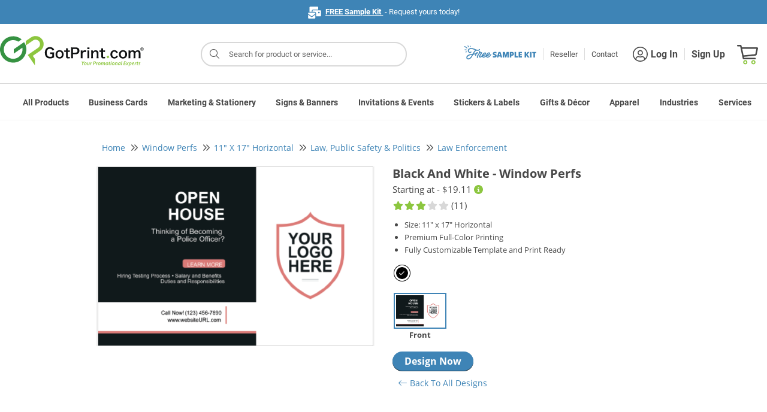

--- FILE ---
content_type: text/html;charset=UTF-8
request_url: https://www.gotprint.com/products/gallery/style.html?printProductType=41&printProductSize=497&selectedCategory=48882&page=1&sortBy=bestRated&itemsPerPage=29&styleId=3743&colorId=4
body_size: 89920
content:
<!DOCTYPE html>
<html xmlns="http://www.w3.org/1999/xhtml">
<head>
<title>Window Perfs Templates at GotPrint.com</title>

    
    <!--  START - pageFragment -->
    
    <!--  END   - pageFragment -->


<meta http-equiv="Content-Type" content="text/html; charset=UTF-8" />
<meta http-equiv="X-UA-Compatible" content="IE=Edge" />
<meta http-equiv="Content-Type" content="text/html;charset=utf-8" />
<meta name="viewport" content="width=device-width, initial-scale=1.0, maximum-scale=1.0, user-scalable=0" />
<meta http-equiv="imagetoolbar" content="no" />

<link rel="shortcut icon" type="image/x-icon" id="favicon" href="//static.gotprint.com/tl/en_US/images/favicon.ico" />
<link rel="apple-touch-icon" id="faviconAppleTouch" href="//static.gotprint.com/tl/en_US/images/appletouch_favicon.png">




    <script  crossorigin="//static.gotprint.com/tl">
     //<![CDATA[
       var serverInfo = {"server":"gp-bdc-gpcom-app01","worker":"worker4","visitorIP":"3.145.30.249","appMode":"PRODUCTION","visitorRole":"Anonymous","appVersion":"0109_20260102_045755","visitorSessionID":"16bede75-b5cd-4e99-9a05-8db715a6519d","visitorUUID":"61582bcf-8434-45f8-87c6-51445fece4c1","siteId":100,"storeId":100},
        ajaxWarningDurationInSeconds = 10,
        browserVersionThreshold = {"edge":95,"opera":80,"chrome":95,"safari":13,"firefox":95},
        gmtDateTime = "Jan 30, 2026 4:49:49 AM",
        appMode = "PRODUCTION",
        path = "\/\/static.gotprint.com\/tl",
        store = 100,
        locale = "en_US",
        locale = '/'+locale,
        localePath = path + '/' + "en_US";
       if(gmtDateTime == undefined || gmtDateTime == null || gmtDateTime == '') gmtDateTime = new Date().toLocaleString();
       window.ajaxWarningDurationInSeconds = parseInt(ajaxWarningDurationInSeconds);
       window.envInfo = serverInfo;
       window.isUserLoggedIn=false;
       window.staticContentBaseUrl=path;
       window.staticContentBaseUrlLocale="\/\/static.gotprint.com\/tl\/en_US";
       window.isManageOauthTokenFlag=true;
       window.passwordLength =12;
       window.passwordLength = passwordLength ? passwordLength : 12 ;
       window.currentStoreType="retail";
       window.serverInfo="Host: [gp-bdc-gpcom-app01] Worker: [worker4] Remote IP: [3.145.30.249] Mode: [PRODUCTION] Role: [Anonymous] Version: [0109_20260102_045755] Session ID: [16bede75-b5cd-4e99-9a05-8db715a6519d] UUId: [61582bcf-8434-45f8-87c6-51445fece4c1] Site ID: 100 Store ID: 100";
       window.isAnyItemNotPersisted = false;
       window.isdisplayErrorCodePopup = true;
       window.enableAjaxWaitingTimeout = true;
       window.ajaxWaitingTimeoutMax = 300;
       window.ajaxWaitingTimeoutMin = 45;
       window.activatePerformanceLoggers = false;
       window.activateAjaxErrorLoggers = true;
       window.priceGroup = 6;
       window.disabledProducts=[33,2001,2002,10003,2003,2004,2008,26,30];
       window.vueCliApplicationSettings={"vueCliModeProcessorDashboard":true,"vueCliModeCheckout":true,"vueCliModeJobTicket":true,"vueCliModePrintBatchDashboard":true,"vueCliModeShoppingCart":true,"vueCliModePromobarDashboard":true,"vueCliModeItemDashboard":true,"vueCliModeSharedAssets":true,"vueCliModeSearchBar":false,"vueCliModeRMA":true,"vueCliModePaymentBatchDashboard":true,"vueCliModeOrderForm":true,"vueCliModeDashboardHome":true,"vueCliModeQRGenerationDashboard":true};
       window.menuVersion="menu-2";
       window.loggedInUserId=null;
       window.vueCliBuildMode = "production",
       window.searchResultFlag=true;
       window.siteTimeZones = "[{\"siteId\":101,\"timeZone\":\"US\/Pacific\"},{\"siteId\":100,\"timeZone\":\"America\/Los_Angeles\"}]";
       if(window.ajaxWaitingTimeoutMax == 0){
    	   window.ajaxWaitingTimeoutMax = 300;
       }
         
	  if(window.location.href.indexOf('info.html') != -1 || window.location.href.indexOf('/lps/') != -1 || /index-\d{4}-\d{2}-\d{2}\.html/.test(window.location.href) || window.location.href.indexOf('home.html') != -1){
		for (let i = 0; i < sessionStorage.length; i++) {
		  const key = sessionStorage.key(i);
		  // Check if the key starts with 'product-'
		  if (key.startsWith('product-')) {
		    // Remove the item from sessionStorage
		    sessionStorage.removeItem(key);
		  }
		}
	  }

       var crossorigin="\/\/static.gotprint.com\/tl";
       Array.prototype.swap = function (x,y) {
    	   var b = this[x];
    	   this[x] = this[y];
    	   this[y] = b;
    	   return this;
   	   }
       String.prototype.capitalize = function() {
    	   return this.charAt(0).toUpperCase() + this.slice(1);
   	   }
       if (!Array.prototype.sortByName) {
    	   Object.defineProperty(Array.prototype, 'sortByName', {
    	     value: function() {
    	    	 return this.sort((a, b) => a.name.localeCompare(b.name));
    	     },
    	     configurable: true,
    	     writable: true
    	   });
    	 }
       if (!('toJSON' in Error.prototype)){
    	    Object.defineProperty(Error.prototype, 'toJSON', {
    	        value: function() {
    	            var alt = {};

    	            Object.getOwnPropertyNames(this).forEach(function(key) {
    	                alt[key] = this[key];
    	            }, this);

    	            return alt;
    	        },
    	        configurable: true,
    	        writable: true
    	    });
       }
         	          
     //]]>
    </script>
    
	     
    
    <!-- script  th:src="@{{url}/js/lib/jquery-3.2.1.slim.min.js?v={version}(url=${staticContentBaseUrl},version=${versionInfo+'-'+storeSettings.id})}"></script -->
    <script  src="//static.gotprint.com/tl/js/lib/jquery-3.7.1.min.js?v=0109_20260102_045755-100" crossorigin="//static.gotprint.com/tl"></script>
    <script  src="//static.gotprint.com/tl/js/lib/jquery-ui.1.10.4.min.js?v=0109_20260102_045755-100" crossorigin="//static.gotprint.com/tl"></script>
    <script  src="//static.gotprint.com/tl/js/lib/popper.min.js?v=0109_20260102_045755-100" crossorigin="//static.gotprint.com/tl"></script>
    <script  src="//static.gotprint.com/tl/js/bootstrap/bootstrap.min.js?v=0109_20260102_045755-100" crossorigin="//static.gotprint.com/tl"></script>
    <script  src="//static.gotprint.com/tl/products/generic/js/lib/slick.min.js?v=0109_20260102_045755-100" crossorigin="//static.gotprint.com/tl"></script>
    
       <script  src="//static.gotprint.com/tl/products/generic/js/lib/vue.min.js?v=0109_20260102_045755-100" crossorigin="//static.gotprint.com/tl"></script>
    
    <script  src="//static.gotprint.com/common/js/logger.js?v=0109_20260102_045755-100" crossorigin="//static.gotprint.com/tl"></script>
    
    
    	<script  src="//static.gotprint.com/tl/js/minified/addressValidator.min.js?v=0109_20260102_045755-100" crossorigin="//static.gotprint.com/tl"></script>   
	
	
    
    
       <script  src="//static.gotprint.com/tl/js/minified/common-util.min.js?v=0109_20260102_045755-100" crossorigin="//static.gotprint.com/tl"></script>
	
	
    
	
    
    	<script  src="//static.gotprint.com/tl/js/minified/accordion.min.js?v=0109_20260102_045755-100" crossorigin="//static.gotprint.com/tl"></script>   
	
	
    <script  src="//static.gotprint.com/tl/js/lib/lazyload.min.js?v=0109_20260102_045755-100" crossorigin="//static.gotprint.com/tl"></script>
    <script  src="//static.gotprint.com/tl/js/lib/jquery.touchSwipe.min.js?v=0109_20260102_045755-100" crossorigin="//static.gotprint.com/tl" async></script>
    
        <script  src="//static.gotprint.com/tl/js/lib/md5.min.js?v=0109_20260102_045755-100" crossorigin="//static.gotprint.com/tl"></script>
    
    <!--<link rel="stylesheet" type="text/css"    th:href="@{{url}/css/bootstrap/bootstrap.min.css?v={version}(url=${staticContentBaseUrl},version=${versionInfo+'-'+storeSettings.id})}"  />-->
    <link rel="stylesheet" type="text/css"  href="//static.gotprint.com/tl/cookieconsent/css/consent.css?v=0109_20260102_045755-100" crossorigin="//static.gotprint.com/tl">
    <link rel="preload" as="style" href="//static.gotprint.com/tl/css/bootstrap/bootstrap.min.css?v=0109_20260102_045755-100" onload="this.rel='stylesheet'"><noscript><link rel="stylesheet" href="//static.gotprint.com/tl/css/bootstrap/bootstrap.min.css?v=0109_20260102_045755-100"></noscript>
    <link rel="stylesheet" type="text/css"    href="//static.gotprint.com/tl/css/bootstrap/bootstrap-glyphicons.css?v=0109_20260102_045755-100"  />
    
    <!--<link rel="stylesheet" type="text/css"    th:href="@{{url}/common/css/font-awesome-4.6.3/css/font-awesome.css?v={version}(url=${staticBaseUrl},version=${versionInfo+'-'+storeSettings.id})}"  />-->
	<link rel="preload" as="style" href="//static.gotprint.com/common/css/font-awesome-6.7.2/css/all.min.css?v=0109_20260102_045755-100" onload="this.rel='stylesheet'"><noscript><link rel="stylesheet" href="//static.gotprint.com/common/css/font-awesome-6.7.2/css/all.min.css?v=0109_20260102_045755-100"></noscript>    
	<!--<link rel="stylesheet" type="text/css"    th:href="@{{url}/css/stylesheet.css?v={version}(url=${staticContentBaseUrl},version=${versionInfo+'-'+storeSettings.id})}"  />-->
	<link rel="preload" as="style" href="//static.gotprint.com/tl/css/stylesheet.css?v=0109_20260102_045755-100" onload="this.rel='stylesheet'"><noscript><link rel="stylesheet" href="//static.gotprint.com/tl/css/stylesheet.css?v=0109_20260102_045755-100"></noscript>    
    
    
    
    <meta property="og:title"  content="GotPrint" />
    <meta property="og:description"  content="null" />
    <meta property="og:url"  content="https://www.gotprint.com/products/gallery/style.html?printProductType=41&printProductSize=497&selectedCategory=48882&page=1&sortBy=bestRated&itemsPerPage=29&styleId=3743&colorId=4" />
    <meta property="og:type" content="website" />
    <meta property="og:image"  content="http://static.gotprint.com/tl/en_US/images/og_logo.jpg" />
    <meta property="og:image:secure_url"  content="https://static.gotprint.com/tl/en_US/images/og_logo.jpg" />
    <meta name="google-site-verification" content="vE-9ApFyuKzpqNaXkYvpgT6dNPHsoEltb7rItVOdZd4" />
    <meta name="apple-itunes-app" content="app-id=1312719969" />
     
    
    <!-- Google Tag Manager -->
<script>window.dataLayer = window.dataLayer || []; function gtag(){dataLayer.push(arguments);} gtag('consent','default',{ad_storage:'granted',ad_user_data:'granted',ad_personalization:'granted',analytics_storage:'granted',functionality_storage:'granted',personalization_storage:'granted',security_storage:'granted'}); dataLayer.push({'visitorIP': window.envInfo.visitorIP});</script>
<script>(function(w,d,s,l,i){w[l]=w[l]||[];w[l].push({'gtm.start':new Date().getTime(),event:'gtm.js'});var f=d.getElementsByTagName(s)[0],j=d.createElement(s),dl=l!='dataLayer'?'&l='+l:'';j.async=true;j.src='https://www.googletagmanager.com/gtm.js?id='+i+dl;f.parentNode.insertBefore(j,f);})(window,document,'script','dataLayer','GTM-TMV7LG');</script>
<!-- End Google Tag Manager -->
<!-- accessiBe -->
<script>(function(){ var s = document.createElement('script'); var h = document.querySelector('head') || document.body; s.src = 'https://acsbapp.com/apps/app/dist/js/app.js'; s.async = true; s.onload = function(){ acsbJS.init({ statementLink : '', footerHtml : '', hideMobile : false, hideTrigger : false, disableBgProcess : false, language : 'en', position : 'left', leadColor : '#146ff8', triggerColor : '#146ff8', triggerRadius : '50%', triggerPositionX : 'left', triggerPositionY : 'bottom', triggerIcon : 'people', triggerSize : 'medium', triggerOffsetX : 20, triggerOffsetY : 20, mobile : { triggerSize : 'small', triggerPositionX : 'right', triggerPositionY : 'bottom', triggerOffsetX : 10, triggerOffsetY : 0, triggerRadius : '50%' } }); }; h.appendChild(s); })();</script>
<!-- Bing Webmaster Tool -->
<meta name="msvalidate.01" content="DCB4CB74D78C5D983C1C0135B910FF28" />
<!-- Pinterest -->
<meta name="p:domain_verify" content="98b6175c97b088265fa4fd2658025149" />
<!-- Facebook -->
<meta name="facebook-domain-verification" content="7l55io39im1xwhhw6r1psngwwn1p9j" />

    
    <script type="application/ld+json" crossorigin="//static.gotprint.com/tl">
        {    "@context" : "http://schema.org",
             "@type"    : "Organization",
             "name"     : "GotPrint",
             "url"      : "https://www.gotprint.com",
              "sameAs"   : [ "//www.facebook.com/GotPrint",
             "https://twitter.com/gotprint",
             "https://instagram.com/gotprint",
             "https://youtube.com/gotprintpog",
             "https://plus.google.com/+gotprint"] 
        }
    </script>

<meta name="description" />
<meta name="viewport" content="width=device-width, initial-scale=1.0, maximum-scale=1.0, user-scalable=0" />



















































































<link rel="stylesheet" type="text/css" href="//static.gotprint.com/tl/products/generic/css/custom/gallerypage.css?v=0109_20260102_045755-100" />
<link rel="stylesheet" type="text/css" href="//static.gotprint.com/tl/products/generic/css/custom/stylegallery.css?v=0109_20260102_045755-100" />
</head>
<body data-theme="gotprint" class="category-gallery">
<noscript><div id="javascriptDisabled">Javascript was not detected in your browser. To ensure site functionality, enable javascript or install a browser with javascript support.</div></noscript>

    <!--  START - bodyPageFragment -->
    
    <!--  END   - bodyPageFragment -->

<div class="overlay"></div>
<div id="browserNotification" class="d-none" style="background:#ffffe0; width:100%;">
		<div id="browser-notification" style="position: relative;font-size: 1.4rem; padding: 1.5rem 0.4rem;line-height: 2.4rem; color: #484848;margin:auto; width:100%; max-width:128rem; float:none;">
			<div class="main-item" style="display:flex; width: 80%; margin:auto; text-align:center; float:none;">
				<div class="sub-item" style="height:auto; float:none;">
					<i class="far fa-exclamation-triangle bs-warning-icon"></i>&nbsp;<span class="title">We recommend that you use the latest version of a modern web browser to ensure you are able to access all of the features and functionality of our website. Continuing to use your existing browser may not allow you to take advantage of certain features.</span>
		        	<div class="description" style="float:none;">
						<span>Click to download any of the following recommended browsers:</span>
						&nbsp;
						<span class="browser-list">
							<span><a href="//google.com/intl/en/chrome">Chrome</a></span>,
							<span><a href="//www.microsoft.com/en-us/edge/download">Edge Chromium</a></span>,
							<span><a href="//www.mozilla.org/en-US/firefox/new/">Firefox</a></span>,
							<span><a href="//support.apple.com/downloads/safari">Safari</a></span>
						</span>
					</div>
		        </div>
				<i class="fa fa-angle-up bs-action-icon"></i>
			</div>
		</div>  
	    <script>
		      /*<![CDATA[*/ 
		            var microsoftEdge ="<a href=\"\/\/microsoft.com\/en-us\/windows\/microsoft-edge\">Edge<\/a>";
		            googleChrome ="<a href=\"\/\/google.com\/intl\/en\/chrome\">Chrome<\/a>";
		            mozillaFirefox ="<a href=\"\/\/www.mozilla.org\/en-US\/firefox\/new\/\">Firefox<\/a>";
		            appleSafari ="<a href=\"\/\/support.apple.com\/downloads\/safari\">Safari<\/a>";
		            edgeChromium ="<a href=\"\/\/www.microsoft.com\/en-us\/edge\/download\">Edge Chromium<\/a>";
		            var browserLinks = [googleChrome,edgeChromium,mozillaFirefox,appleSafari];
		            var isBrowserRecommendationEnable = true;
		       /*]]>*/
		</script>
		<script  src="//static.gotprint.com/tl/js/lib/ua-parser-1.0.36.min.js?v=0109_20260102_045755-100"></script> 
	   	<script  src="//static.gotprint.com/tl/js/minified/browser-js.min.js?v=0109_20260102_045755-100"></script>
	  	<script>
	      document.addEventListener('DOMContentLoaded', () => {
	    	  try {
			    	if (typeof bowser === "undefined") {
		    		  return;
			    	}
			        const parser = bowser.getParser(window.navigator.userAgent);
			
			        const browser = parser.getBrowser();  
			        const os = parser.getOS();
			        const osName = os.name || "Unknown OS";
			        const osVersion = os.version || "Unknown Version";
			        const platform = parser.getPlatformType(true);

			        function detectIOSAndDevice() {
			            const ua = navigator.userAgent;
						
			            let iosVersion = null;
			            const match = ua.match(/OS (\d+)_?(\d+)?_?(\d+)?/);
			            if (match) {
			                iosVersion = {
			                    major: parseInt(match[1] || "0"),
			                    minor: parseInt(match[2] || "0"),
			                    patch: parseInt(match[3] || "0"),
			                    full: `${match[1]}.${match[2] || 0}.${match[3] || 0}`
			                };
			            }
			           
			               

			            return {
			                isiOS: isIphone || isIpad,
			                iosVersion
			            };
			        }
			     
			        
			        var isBrowserVersionThreshold = (typeof browserVersionThreshold !== "undefined");
			
			        const modern = parser.satisfies({
			          chrome: '>' + browserVersionThreshold.chrome,
			          firefox: '>'+ browserVersionThreshold.firefox,
			          safari: '>'+ browserVersionThreshold.safari,
			          edge: '>'+ browserVersionThreshold.edge,
			          opera: '>' + browserVersionThreshold.opera
			        });
			        
			        if(!localStorage.getItem('browserInfoLogged')) {
			        	localStorage.setItem('browserInfoLogged', Date.now());
						var browserInfo = 'Browser Report :: { Browser Name: '+browser.name+', Browser Version : '+browser.version+', OS Name : '+osName+', OS Version : '+ osVersion +', Device Type : '+platform+' }';
						jQuery.ajax({
							url: '/service/rest/v1/logger',
							type: 'POST',
							data: JSON.stringify(browserInfo),
							contentType: 'application/json',
							mimeType: 'text/plain; charset=x-user-defined',
							dataType: 'json',
							cache: false
						});
					}
			        
			        if(!navigator.cookieEnabled){
		        		$("#browserNotification .title").html("Cookies disabled");
		        		$("#browserNotification .description").html('Cookie storage was not detected in your browser. To ensure site functionality, enable cookie storage or install a browser with cookie storage support.');
		        		
		        	}
					
			        if (!modern && isBrowserVersionThreshold && !device.isiOS) {
			        	  showBrowserNotification();
		        	}
		
		        	if (parser.satisfies({ ie: '<=11', 'microsoft edge': '<=18' }) && jQuery(window).width() > 1024) {
		        	  showBrowserNotification();
		        	}
			        
			        function showBrowserNotification() {
			        	jQuery('#browserNotification').removeClass('d-none');
			        	document.querySelector('#browserNotification').style.display = 'block';
			        	var isCollapsed = localStorage.getItem('browserNotificationCollapsed');
			        	if (isCollapsed && isCollapsed == 'true') {
							jQuery('#browserNotification .bs-action-icon').removeClass('fa-angle-up');
							jQuery('#browserNotification .bs-action-icon').addClass('fa-angle-down');
							jQuery('#browserNotification').find('.sub-item').css('height', '');
						}
		                jQuery('#browserNotification .bs-action-icon').off('click').on('click', function() {
							if (jQuery(this).hasClass('fa-angle-up')) {
								jQuery(this).removeClass('fa-angle-up');
								jQuery(this).addClass('fa-angle-down');
								jQuery('#browserNotification').find('.sub-item').css('height', '');
								localStorage.setItem('browserNotificationCollapsed', true);
							} else {
								jQuery(this).removeClass('fa-angle-down');
								jQuery(this).addClass('fa-angle-up');
								jQuery('#browserNotification').find('.sub-item').css('height', 'auto');
								localStorage.removeItem('browserNotificationCollapsed');
							}
						});
			        }
		     	} catch (err) {
		    	    console.warn("Browser detection error:", err.message);
		    	}

	      });
	    </script>
	</div>
<div id="wrapper" class="main-container">
<div id="logout-popup" class="modal fade">
            <div class="modal-dialog modal-dialog-centered">
                <div class="modal-content">
                    <div class="modal-body t-center">                       
                        <div id="message2">Your shopping cart includes at least one disqualified item that will not be kept and cannot be restored upon your next visit. Are you sure you want to proceed with logging out?</div>
                        <div>
                            <button class="button lowercase" onclick="$('#logout-popup').modal('hide');">CANCEL</button>
                            <button class="button lowercase" onclick="proceedLogout();">PROCEED</button>
                        </div>
                    </div>
                </div>
            </div>
        </div>
<div class="mobileViewNotice d-none">
            <div class="w-border">
                <div class="mobileusertext" >Hello Mobile User=Hello Mobile User!</div>
                <div class="mobileuserContent">
                <div class="dv-content"><span class="dv-text" >Use our </span><strong>DESKTOP VERSION</strong><span class="dv-span">and</span><br/><div class="dv-off"><strong>GET 10% OFF</strong><br/><span class="dv-upto">up to $100</span></div></div>
                <div class="w-border usecode">Use code: <strong>THX10</strong></div>
                <div class="clear"></div>
                <div class="dv-soon">We are working to accommodate mobile orders very soon!</div>
                <div class="info_icon-div"><span class="bg-green"></span><span class="info_icon"></span></div>
                 </div>
                 <!-- p>
                    <span id="mobileViewNoticeMessage"></span>
                </p-->
                <a href="" class="close_icon mobileViewNoticeLink">X</a>
            </div>
        </div>
<header>
    <div>
	
      
       	<script src="//static.gotprint.com/tl/common/js/minified/searchResult.min.js?v=0109_20260102_045755-100"></script>
		
		
		
          
           <div class="callToAction" id="announcement">
                <div class="announcement-home">
                <!--<img class="fl" th:src="@{{url}/svg/promo_bar_sample_kit.svg(url=${staticContentBaseUrl})}"/>-->
                <div class="details-text container-fluid">
                     <!--<a href="/products/sample-kits/free.html" class="freeSampleLink" th:utext="${messages.link('freeSampleKit')}"></a> -->
                     <span id="promoBarMessage" class="freeSampleLink"></span>
                     <script>
	                   jQuery.ajax({
	                       url: "/service/rest/v1/promobar/content?platform=1&type=1",
	                       type: 'GET',
	                       dataType: 'json',
	                       success: function(res) {
							   if(res.items && res.items.length > 0) {
								   let defaultContent = null;
								   let content = null;
								   for(let i=0; i<res.items.length; i++) {
									   if(res.items[i].default) defaultContent = res.items[i].content;
									   if(res.items[i].startDate && (new Date()).getTime() > (new Date(res.items[i].startDate+'00')).getTime() && res.items[i].endDate && (new Date()).getTime() < (new Date(res.items[i].endDate+'00')).getTime()) {
										   content = res.items[i].content;
									   }
								   }
								   if(!content) content = defaultContent;
								   if(content) document.getElementById('promoBarMessage').innerHTML = content;
							   }
	                           if(document.getElementById('promoBarMessage').innerHTML == ''){
	                               document.getElementById('announcement').style.display = 'none'; 
	                           }
	                       },
	                       error: function() {
	                    	   document.getElementById('announcement').style.display = 'none'; 
	                       }
	                   });
                     </script>
                </div>
                </div>                
            </div>

        
        <div id="new-header-container">
        <div class="new-header-row row">
            <!-- logo nav start -->
	        <div id="logo" class="col">
	            <a id="homeLogoLink" href="/home.html" class="mr-auto"> 
	            <img border="0" id="headerLogoImg" alt="GotPrint Logo"
	                src="//static.gotprint.com/tl/svg/logo.svg" />
	                
	                
	                
	            </a>
	            <button id="sidebarCollapse" type="button" class="btn btn-default btn-sm" aria-label="Side bar collapse">
	                       <i class="fal fa-bars"></i> 
	                </button>
	                <a href="/shop/cart.html" class="header-cart">
	                <span class="cartIcon"></span><span class="cartItemNumber">0</span>
	                 <span class="joinLoginText">Cart</span>
	              </a>
	        </div>
	        <!-- logo nav end -->
            
	      <!-- top nav start -->
	        <div id="top-nav" class="col-9">
	        	
	              <div class="searchBlock"><i class="fal fa-search"></i>Search for products</div>
                    <div id="searchResultBlockD">
                        <div id="searchResultBlock1"></div>
                    </div>
                    <div class="searchOverlay"></div>
                  
                
                
	            <nav id="nav-container" class="navbar navbar-expand-sm">
	                <ul class="navbar-nav">
	                    <li class="nav-item">
						  <a class="d-flex align-items-center gap-2 mr-2" href="/products/sample-kits/free-samples.html">
							<svg id="freeSVGHeader" width="120" height="25"  xmlns="http://www.w3.org/2000/svg" version="1.1" viewBox="0 0 120 25">
							  <g id="free_x5F_sample_x5F_kit_x5F_svg_1">
							    <path id="Union" style="fill:#3e84b6;" d="M7.56,3.21c0-.09-.03-.18-.08-.26l-1.05-1.71c-.16-.3-.54-.41-.84-.24-.3.16-.41.54-.25.83l1.05,1.71c.16.3.54.41.84.24.22-.12.33-.34.32-.57ZM4.94,5.17c-.02-.15-.11-.3-.25-.4L.99,2.09c-.28-.2-.66-.14-.87.13-.2.27-.14.66.13.86l3.71,2.68c.28.2.66.14.87-.13.1-.14.14-.3.11-.46ZM3.36,7.81c.24.04.43.22.49.43h0c.02.09.03.18.01.28-.06.34-.38.56-.72.5l-2.27-.39c-.34-.06-.57-.38-.51-.71.06-.34.38-.56.72-.5l2.27.39ZM4.25,11.13c-.14-.18-.38-.27-.62-.23l-1.47.41c-.33.07-.55.39-.48.73.07.33.4.54.73.48l1.47-.41c.33-.07.55-.39.48-.73-.02-.09-.06-.18-.12-.25ZM10.42,2.8c0,.24-.15.45-.35.55h0c-.08.04-.18.06-.27.06-.34,0-.62-.28-.61-.62l-.12-.81c0-.34.29-.61.63-.61.34,0,.62.28.61.62l.12.81Z"/>
							    <path id="Vector"style="fill:#3e84b6;" d="M53.89,18.18c0,.69-.18,1.26-.55,1.7-.36.43-.84.74-1.45.93-.6.19-1.28.27-2.03.25-.75-.02-1.51-.13-2.29-.34v-2.35c.71.26,1.36.42,1.94.48.58.06,1.05.04,1.4-.07.35-.12.52-.31.52-.59,0-.19-.1-.35-.29-.47-.19-.13-.44-.24-.75-.34-.3-.1-.62-.21-.96-.34-.34-.14-.66-.31-.97-.51-.3-.21-.55-.48-.74-.81-.19-.34-.29-.76-.29-1.26,0-.62.16-1.15.49-1.57.33-.43.77-.75,1.33-.97.57-.22,1.2-.33,1.92-.33s1.46.11,2.23.33v2.35c-.64-.27-1.23-.44-1.77-.49-.53-.06-.95-.04-1.27.08-.32.11-.48.29-.48.55,0,.18.1.33.29.45.19.12.44.23.74.33.31.09.63.21.97.34.34.13.66.3.96.52.31.21.56.49.75.84.19.34.29.77.29,1.3ZM54.11,20.98c.47-1.53.95-3.09,1.42-4.65.48-1.57.96-3.12,1.44-4.65h3.27c.47,1.53.95,3.09,1.42,4.65.48,1.57.96,3.12,1.44,4.65h-2.41c-.09-.29-.18-.58-.26-.88-.08-.3-.17-.6-.26-.89h-3.14c-.09.29-.18.59-.26.89-.08.29-.17.58-.26.88h-2.41ZM57.64,17.18h1.93c-.16-.54-.31-1.08-.48-1.63-.16-.55-.32-1.09-.48-1.63-.16.54-.32,1.08-.49,1.63-.16.55-.32,1.09-.48,1.63ZM64,20.98v-9.31h3.42c.26.93.52,1.88.78,2.83.26.95.52,1.89.78,2.82.26-.93.51-1.87.77-2.82.26-.96.52-1.9.78-2.83h3.38c0,1.53.02,3.09.03,4.65,0,1.57.02,3.12.03,4.65h-2.31v-6.31c-.27,1.04-.55,2.09-.84,3.16-.28,1.06-.56,2.11-.84,3.15h-2.08c-.27-1.02-.55-2.05-.82-3.09-.27-1.05-.55-2.09-.82-3.11v6.2h-2.26ZM75.75,20.98v-9.31h3.4c.7,0,1.31.14,1.83.41.52.26.93.64,1.22,1.12.29.48.44,1.05.44,1.7s-.15,1.2-.44,1.68c-.28.48-.68.86-1.18,1.12-.49.26-1.05.4-1.68.4h-1.19v2.88h-2.4ZM79.15,13.82h-1v2.2h1.14c.28,0,.51-.11.68-.31.18-.21.27-.47.27-.78s-.1-.58-.29-.79c-.19-.21-.46-.31-.81-.31ZM83.87,20.98v-9.31h2.4v7.13h2.92v2.18h-5.31ZM90.49,20.98v-9.31h5.59v2.14h-3.19v1.36h2.92v2.07h-2.92v1.62h3.19v2.14h-5.59ZM100.59,20.98v-9.31h2.4v3.6c.47-.59.93-1.19,1.4-1.79.47-.61.94-1.21,1.41-1.81h2.71c-.58.73-1.16,1.47-1.75,2.22-.58.74-1.16,1.47-1.74,2.2.6.8,1.21,1.62,1.82,2.44.62.82,1.23,1.64,1.83,2.45h-2.86c-.46-.65-.93-1.3-1.41-1.94-.47-.66-.94-1.31-1.41-1.94v3.89h-2.4ZM109.49,20.98v-9.31h2.4v9.31h-2.4ZM115.36,20.98v-7.13h-2.11v-2.18h6.6v2.18h-2.1v7.13h-2.4Z"/>
							    <g id="Group_159">
							      <g>
							        <path id="Vector_2" style="fill:#3e84b6;" d="M38.62,20.99c-.39.02-.62-.05-.98-.14-.16-.05-.3-.16-.43-.27-.18-.18-.37-.39-.55-.59-.11-.14-.18-.3-.21-.48-.02-.05-.02-.09-.02-.14-.09-.25-.14-.52-.11-.8,0-.25,0-.48.05-.73.05-.14.05-.3.07-.43.09-.18.16-.37.23-.55.16-.43.41-.98.66-1.35.05-.07.07-.14.09-.21l.11-.21c.18-.25.39-.5.59-.75.25-.34.55-.62.94-.82.37-.27.78-.41,1.19-.59.07-.02.14-.05.21-.05l.59-.11c.23-.05.43.02.64.14.16.11.32.23.46.37.18.14.3.34.32.57.02.14.05.3.05.46-.02.21-.09.39-.16.59l-.14.34c-.05.11-.16.23-.21.34-.05.09-.23.32-.27.39l-.11.21c-.14.23-.34.41-.5.64-.02.02-.07.05-.11.07-.11.09-.25.18-.34.27-.34.32-.73.57-1.35.8l-.96.23c-.21.02-.75.07-.91.07,0,.02,0,.14-.02.16-.05.48,0,.68.21,1.12.05.09.11.18.21.23q.46.23.98.25c.21,0,.39,0,.57-.09.09-.05.21-.05.3-.07.07-.02.32-.16.39-.18.34-.21,1.03-.59,1.28-.82.07-.09.16-.16.23-.25.16-.11.3-.27.43-.41.07-.07.23-.27.27-.32.43-.46.66-.8,1-1.25.14-.14.18-.34.3-.46.14-.16.23-.32.32-.43.07-.09.18-.11.25-.11.02,0,.11-.02.14,0,.05.02.14,0,.21.07.09.05.14.09.09.3,0,.07-.23.57-.3.68-.27.37-.34.62-.66.91-.23.41-.43.68-.8,1.07-.11.16-.3.32-.46.48-.11.14-.27.25-.34.32-.11.07-.71.52-.89.64-.11.09-.34.25-.48.32-.62.36-1.3.55-2.03.59ZM37.75,17.13c.64,0,1-.09,1.37-.25.43-.21,1.19-.94,1.46-1.21.23-.27.43-.55.57-.87.11-.23.16-.46.14-.71,0-.21-.23-.37-.41-.32-.16.05-.34.09-.5.16-.37.14-.71.32-.96.64-.07.07-.16.14-.23.18-.37.34-.73.66-1.03,1.3-.07.16-.16.3-.25.46-.05.09-.07.18-.09.25-.05.14-.09.32-.07.37Z"/>
							        <path style="fill:#3e84b6;" d="M38.48,21.24c-.31,0-.53-.06-.81-.13l-.09-.02c-.22-.06-.38-.2-.53-.32-.2-.2-.38-.4-.56-.6-.16-.19-.25-.39-.28-.6-.02-.06-.03-.11-.03-.16-.1-.29-.14-.58-.11-.86,0-.24,0-.48.05-.75.03-.1.04-.18.05-.27,0-.06.01-.11.02-.16l.02-.07c.09-.17.15-.35.22-.52.15-.41.41-1,.69-1.4.02-.04.04-.08.06-.14l.13-.25c.2-.28.41-.53.62-.79.28-.38.61-.67,1.01-.88.27-.21.61-.35.93-.48.09-.04.18-.08.27-.12.1-.03.2-.07.31-.07l.55-.11c.34-.07.62.06.81.16.19.13.36.26.51.41.21.15.36.43.39.72.02.13.05.31.05.48-.02.23-.08.41-.15.59l-.17.43c-.03.08-.09.16-.13.22-.03.04-.06.09-.08.12-.04.09-.15.23-.23.34l-.17.28c-.09.15-.2.28-.3.4-.07.08-.15.17-.21.26-.08.08-.15.12-.21.15l-.08.07c-.07.05-.14.1-.19.16-.41.38-.83.63-1.44.86l-.99.24c-.17.02-.51.05-.75.07-.03.38,0,.54.19.93.03.06.07.1.09.11q.41.21.88.23c.17,0,.32,0,.45-.06.09-.05.19-.06.27-.07.03,0,.05,0,.08-.01,0,0,.07-.04.14-.07.09-.05.19-.09.23-.11l.14-.09c.34-.2.85-.5,1.05-.68,0-.02.06-.07.11-.12.03-.03.06-.06.09-.1l.05-.05c.11-.08.2-.18.3-.28l.11-.11s.09-.11.15-.17c.05-.06.1-.12.12-.15.33-.35.54-.63.79-.96l.2-.27c.07-.07.1-.14.14-.21.05-.09.1-.19.18-.27.06-.07.12-.16.17-.24.04-.07.09-.13.13-.18.09-.13.26-.21.45-.21.05,0,.16-.03.25.03.04,0,.14,0,.24.09.25.14.23.37.19.56,0,.12-.31.73-.33.76-.11.15-.18.27-.25.37-.12.19-.22.37-.43.56-.23.4-.44.69-.82,1.09-.08.11-.21.24-.34.37l-.12.11c-.07.08-.18.18-.26.25-.03.03-.06.05-.08.07-.1.07-.25.18-.41.3-.2.15-.42.31-.52.37-.09.08-.34.25-.5.33-.6.36-1.32.57-2.13.62h0c-.06,0-.11,0-.16,0ZM36.67,17.48s0,.06-.01.1c-.01.1-.02.22-.06.34-.03.19-.03.41-.03.65-.02.24.02.48.1.71l.04.19c.02.14.07.25.15.35.19.21.36.41.53.58.11.09.22.18.33.21l.08.02c.31.08.5.12.82.11h0c.72-.05,1.37-.23,1.92-.56.13-.07.35-.22.45-.3.12-.08.32-.23.51-.37.18-.13.35-.26.4-.29-.02.01.02-.02.06-.06.07-.06.15-.12.22-.2l.14-.14c.11-.11.23-.22.31-.33.38-.4.57-.66.78-1.05l.05-.06c.17-.16.26-.3.37-.49.07-.12.15-.25.26-.39.04-.07.23-.49.25-.57,0-.02,0-.04,0-.06l-.03-.03s-.06,0-.09,0h-.07c-.09.07-.12.12-.16.17-.06.09-.13.19-.22.29-.04.04-.07.1-.1.16-.05.09-.11.21-.21.31l-.17.24c-.25.34-.47.64-.83,1.01-.02.02-.06.07-.1.12-.06.08-.14.17-.18.21l-.1.1c-.1.11-.21.22-.34.31-.03.04-.07.08-.11.12-.03.03-.06.06-.09.1-.26.24-.78.55-1.16.77l-.19.11c-.08.03-.15.07-.21.1-.09.05-.18.09-.22.1-.06.02-.1.02-.14.03-.05,0-.1.01-.12.03-.24.12-.46.12-.68.12-.57-.02-.6-.03-1.09-.28-.16-.08-.26-.23-.32-.34-.22-.46-.28-.71-.23-1.25l.02-.1s0-.03,0-.04v-.25h.25c.15,0,.68-.04.88-.07l.93-.22c.51-.19.89-.41,1.23-.74.06-.06.15-.13.24-.2l.11-.09c.07-.04.09-.05.11-.06.03-.06.12-.16.2-.26.09-.1.18-.21.25-.32l.11-.2s.06-.09.1-.14c.06-.08.15-.19.17-.24.03-.07.08-.14.12-.2.03-.04.06-.09.08-.12l.16-.41c.06-.17.1-.31.12-.46,0-.12-.02-.26-.04-.39-.02-.18-.1-.32-.22-.41-.15-.15-.3-.25-.45-.36-.17-.09-.31-.12-.44-.09l-.6.11c-.08,0-.13.02-.17.04-.07.03-.17.07-.26.11-.31.13-.6.25-.85.44-.37.2-.64.44-.88.77-.21.26-.41.5-.59.75l-.1.18s-.04.13-.1.22c-.25.37-.49.91-.63,1.29-.07.18-.13.36-.22.54ZM37.75,17.38h-.15l-.07-.14c-.03-.05-.08-.16.05-.56.04-.12.06-.2.1-.28l.08-.14c.06-.1.12-.2.16-.3.3-.65.67-1,1.02-1.33l.06-.06c.09-.06.17-.12.22-.18.29-.38.72-.57,1.05-.7.13-.06.28-.1.43-.14l.09-.03c.17-.04.36,0,.5.11.14.11.23.28.23.45.03.27-.03.55-.16.82-.15.35-.38.65-.6.92-.4.4-1.1,1.06-1.55,1.27-.38.17-.77.28-1.48.28ZM40.95,14.02s0,0,0,0l-.09.02c-.12.04-.26.07-.38.12-.41.16-.67.33-.86.56-.13.13-.25.21-.29.24l-.03.03c-.33.31-.65.61-.91,1.16-.05.12-.12.24-.19.36l-.07.12s-.04.1-.05.15c0,.03-.02.06-.03.08.44-.02.7-.1.97-.22.27-.13.79-.56,1.38-1.16.19-.22.39-.49.52-.79.1-.2.14-.38.12-.59,0-.04-.02-.06-.04-.08-.02-.02-.05-.03-.06-.03Z"/>
							      </g>
							      <g>
							        <path id="Vector_3" style="fill:#3e84b6;" d="M31.27,15.67c.09.07.14.11.11.34,0,.07-.23.62-.3.73-.3.41-.37.66-.71,1-.23.43-.46.73-.84,1.16-.11.16-.3.34-.48.5-.11.16-.3.27-.37.37-.09.07-.21.11-.21.16-.27.23-.5.41-.73.55-.23.11-.64.37-.91.37-.09,0-.34.05-.41.07-.23,0-.41.02-.68-.02-.14-.05-.34-.05-.46-.16-.09-.09-.21-.16-.3-.25-.11-.11-.21-.27-.23-.43-.05-.18-.02-.34-.05-.52,0-.07.02-.14.05-.21.02-.32.14-.62.21-.94.02-.07.05-.14.09-.21.27-.55.57-1.1.91-1.62l.16-.23c.05-.07.09-.11.14-.18.37-.64.84-1.21,1.25-1.83.14-.21.25-.43.37-.64.02-.02.02-.05.02-.07,0-.05-.02-.09-.07-.11h-.14c-.25.09-.46.21-.71.18-.21.02-.41.14-.62.16-.14,0-.25.11-.37.07-.18.02-.39,0-.59-.05,0,0-.02,0-.02-.02-.14.25-.25.5-.41.73l-.46.59c-.05.14-.14.25-.23.37-.14.27-.32.52-.48.75-.05.05-.09.11-.14.18-.23.48-.55.94-.75,1.44-.05.18-.18.34-.3.5-.14.21-.23.46-.3.68-.09.37-.25.68-.3,1.05-.02.18-.05.34-.05.52.05.11.05.25.11.34.09.14.11.27.18.41.02.07.02.16-.02.23-.05.05-.09.11-.11.18-.16.07-.3.07-.55-.09-.14-.07-.25-.21-.34-.32-.18-.25-.3-.55-.3-.87,0-.05-.02-.11,0-.16.09-.27.07-.59.14-.87.07-.25.14-.5.23-.71.05-.07.05-.11.07-.18.05-.16.11-.3.18-.43.16-.41.43-.78.57-1.19l.07-.14c.25-.34.48-.71.71-1.05.16-.25.34-.48.46-.73.16-.23.25-.43.46-.62.07-.05.09-.11.11-.18.11-.23.3-.43.46-.68.05-.11.11-.21.18-.32-.07-.09-.14-.18-.23-.27-.02-.02-.05-.09-.07-.14,0-.02-.02-.05-.02-.07-.05-.43-.07-.87.07-1.3.11-.37.32-.66.64-.89.11-.09.25-.14.41-.14.07,0,.14,0,.23.02.09,0,.18.02.25.09.09.07.16.14.21.23.05.05.09.11.11.18.07.25.07.48.05.73-.02.14-.05.25-.09.37l-.27.75s0,.09.07.11c.11,0,.34-.09.87-.3.23-.09.46-.07.68-.21.09-.05.18-.07.3-.07l.57-.07c.18.02.3.11.43.16.25.07.37.23.43.46.02.09.02.21,0,.3-.14.57-.34.98-.71,1.53-.07.07-.11.16-.18.23-.16.27-.39.52-.57.78-.18.27-.32.57-.5.82-.07.07-.11.16-.18.25-.23.41-.48.78-.71,1.19l-.07.14c-.23.41-.34.87-.37,1.35-.02.11.02.25.11.37.11.07.16.07.25.07l.21-.02c.09-.02.18-.05.27-.09.16-.07.32-.14.5-.23.37-.23.37-.25.62-.5.07-.09.18-.16.25-.25.18-.14.32-.3.46-.46.07-.07.25-.3.3-.34.46-.5.68-.87,1.05-1.37.14-.16.18-.37.32-.5.14-.16.23-.34.32-.48.07-.09.21-.11.27-.11.02,0,.14-.02.16,0,.05.02.14,0,.23.07Z"/>
							        <path style="fill:#3e84b6;" d="M21.98,22.13c-.15,0-.31-.06-.49-.17-.16-.08-.29-.23-.4-.38-.23-.32-.35-.67-.35-1.02-.01-.07-.02-.17.03-.27.03-.09.04-.24.06-.39.01-.15.03-.29.06-.42.07-.27.15-.53.24-.75l.06-.16c.05-.17.12-.32.19-.46.07-.18.17-.37.28-.56.11-.2.22-.4.28-.6l.08-.17c.2-.28.37-.54.54-.79l.19-.29c.05-.08.1-.16.16-.24.11-.16.21-.31.28-.46.07-.1.11-.17.14-.23.1-.16.2-.32.37-.47.03-.02.04-.05.04-.08.09-.19.2-.33.3-.47.06-.09.13-.17.19-.27.01-.04.05-.1.09-.17-.03-.04-.06-.07-.1-.11-.05-.05-.08-.11-.1-.16l-.04-.15s.01.07.02.08l-.04-.15c-.04-.39-.08-.88.08-1.38.13-.43.37-.76.73-1.02.15-.12.34-.18.56-.18.07,0,.17,0,.29.03.15,0,.29.08.37.16.06.04.16.13.23.26.06.07.12.16.15.25.09.32.08.6.06.83-.03.16-.05.29-.11.44l-.16.44c.12-.05.28-.11.46-.18.15-.06.26-.08.37-.1.12-.02.22-.04.32-.1.15-.07.28-.1.43-.1l.54-.07c.22.02.33.08.43.12.04.02.07.04.11.05.4.11.53.41.59.62.04.14.04.3,0,.43-.15.64-.4,1.09-.74,1.61-.06.06-.08.09-.1.12-.03.04-.06.08-.09.12-.11.19-.25.36-.38.52-.07.08-.13.17-.19.25-.07.11-.14.23-.21.35-.09.16-.18.32-.29.47-.05.05-.08.09-.11.14-.02.04-.05.08-.08.12-.1.18-.22.38-.34.57-.12.19-.24.38-.35.58l-.06.13c-.2.37-.32.79-.34,1.25,0,.05,0,.11.03.16.02,0,.04,0,.08,0l.18-.02c.05-.02.12-.03.19-.07.17-.07.32-.14.5-.23.27-.17.3-.2.46-.36l.09-.1s.08-.09.14-.14c.04-.03.07-.06.09-.09l.05-.05c.16-.12.28-.26.41-.41.05-.05.12-.13.18-.2.06-.07.11-.13.14-.16.33-.37.54-.66.78-1l.24-.34c.06-.07.09-.14.13-.21.05-.1.11-.22.21-.32.07-.08.13-.19.19-.29.03-.05.06-.11.09-.15.13-.17.33-.23.48-.23.07-.01.18-.02.27.03.04,0,.15,0,.26.09.19.14.24.29.21.57,0,.13-.28.75-.33.83-.12.17-.19.29-.26.41-.12.2-.24.39-.45.62-.24.46-.49.77-.86,1.18-.13.18-.34.39-.5.52-.04.07-.15.16-.23.24-.04.03-.08.07-.1.09l-.05.05s-.07.05-.11.07h0s-.09.08-.09.08c-.31.26-.53.43-.76.57l-.15.08c-.27.14-.6.32-.89.32-.06,0-.28.04-.33.06h-.08s-.16.02-.16.02c-.17,0-.34,0-.56-.03-.07-.02-.11-.03-.15-.04-.13-.03-.31-.06-.44-.19-.04-.04-.08-.07-.12-.1-.06-.05-.12-.09-.17-.15-.16-.16-.27-.37-.3-.58-.03-.11-.03-.23-.04-.34,0-.06,0-.12-.01-.19,0-.14.03-.23.06-.31,0-.17.06-.39.12-.6.03-.1.06-.21.08-.31.03-.1.06-.2.13-.29.31-.62.6-1.15.91-1.62l.17-.24s.05-.07.08-.11c.02-.02.04-.04.06-.07.22-.39.5-.77.77-1.14.16-.23.33-.45.48-.68.07-.11.14-.23.2-.34-.16.06-.34.11-.54.09-.03,0-.11.04-.21.07-.11.04-.23.08-.36.09-.04,0-.08.02-.1.03-.08.03-.18.07-.31.05-.14.01-.3,0-.47-.02v.03c-.11.18-.21.37-.33.55l-.44.57c-.06.16-.16.29-.25.4-.1.22-.27.46-.42.67l-.05.07c-.06.07-.09.12-.12.17-.09.19-.21.4-.33.6-.15.26-.3.53-.41.8-.04.16-.16.33-.26.47l-.06.08c-.13.19-.21.44-.26.61-.03.14-.08.28-.13.42-.07.2-.13.39-.16.58v.06c-.02.13-.04.26-.04.39.01.04.02.08.03.13,0,.04.02.09.03.11.08.12.12.22.15.31.02.05.03.09.06.14.06.19.05.35-.04.48-.05.06-.07.09-.09.12l-.04.11-.1.04c-.1.04-.19.06-.29.06ZM24.55,12.81v.03c.11.11.18.21.26.31l.1.13-.15.24c-.04.06-.08.12-.1.19-.09.15-.16.24-.23.34-.09.12-.18.24-.24.37-.02.05-.06.19-.2.28-.09.08-.17.21-.26.34-.04.07-.09.14-.13.21-.06.15-.18.33-.3.5-.05.07-.1.15-.15.22l-.19.29c-.17.26-.34.52-.53.78l-.05.1c-.07.21-.19.43-.3.64-.09.17-.19.34-.26.52-.08.15-.14.28-.17.41-.03.1-.05.17-.1.25-.06.15-.13.39-.19.62-.03.12-.04.23-.05.35-.02.18-.03.36-.09.54v.08c.01.25.1.5.26.72.05.06.15.2.25.24.14.08.18.1.26.11.02-.04.05-.08.08-.11-.03-.06-.05-.11-.07-.17-.03-.07-.05-.14-.09-.19-.07-.08-.09-.2-.11-.29,0-.03-.01-.07-.03-.1l-.02-.09c0-.17.02-.33.04-.49v-.06c.04-.25.11-.47.19-.68.04-.13.09-.26.12-.4.06-.21.16-.51.33-.76l.07-.1c.09-.12.17-.23.19-.33.14-.34.3-.62.45-.9.11-.2.22-.39.32-.59.08-.12.13-.2.19-.25l.02-.03c.15-.21.3-.42.41-.65.11-.14.18-.24.21-.33l.04-.07.46-.59c.1-.15.19-.31.28-.48l.11-.21.23.06.02-.17c.25.05.43.06.56.05h.06s.06.02.06.02c.08-.05.17-.09.27-.09.05,0,.14-.04.23-.07.11-.04.23-.08.36-.09.19.02.32-.04.49-.11l.24-.08.25.03c.13.06.21.19.21.34,0,.04,0,.12-.07.21l-.08.14c-.09.16-.18.33-.29.49-.16.24-.33.47-.5.7-.27.37-.53.73-.75,1.11-.04.06-.06.09-.09.12-.02.02-.04.05-.06.07l-.16.23c-.29.45-.58.95-.89,1.59-.04.07-.06.11-.08.17-.02.09-.05.2-.08.31-.05.19-.1.38-.11.56v.06s-.05.1-.05.12c0,.05.01.13.01.2,0,.09,0,.18.03.26.02.12.08.23.16.32.04.04.08.07.13.11.06.05.12.09.17.14.03.03.12.05.19.06.06.01.12.03.17.04.14.02.28.02.43.01h.14c.11-.03.34-.07.45-.07.16,0,.47-.16.65-.26l.15-.08c.18-.11.37-.26.64-.48.05-.07.12-.12.18-.15.02-.01.04-.02.06-.04.04-.05.09-.09.14-.13.07-.06.14-.12.19-.19.23-.21.39-.38.48-.5.38-.42.6-.71.83-1.13l.04-.06c.19-.19.29-.35.41-.55.08-.13.16-.27.28-.43.04-.07.23-.53.25-.62,0-.08,0-.1,0-.1h-.02s-.02,0-.04,0c-.03,0-.06,0-.1-.02h-.09s-.07.02-.08.03c-.01.02-.04.07-.07.12-.07.12-.15.25-.26.37-.06.06-.09.13-.13.21-.05.09-.1.2-.19.29l-.22.31c-.25.36-.47.66-.83,1.06-.03.03-.07.08-.12.13-.07.08-.15.18-.19.22-.13.15-.27.31-.46.46-.04.05-.09.1-.14.14-.04.03-.07.06-.09.09l-.12.12c-.18.19-.24.24-.57.44-.21.11-.37.18-.54.25-.1.05-.21.08-.31.1l-.24.03c-.16,0-.25,0-.41-.1l-.07-.06c-.14-.18-.2-.38-.16-.57.02-.5.15-.99.39-1.42l.06-.13c.12-.22.24-.42.36-.61.12-.19.24-.38.35-.58.04-.06.06-.09.08-.12.04-.06.08-.13.14-.19.07-.1.15-.24.23-.39.08-.13.15-.26.24-.39.07-.1.14-.19.21-.28.13-.16.25-.32.35-.49l.04-.05s.04-.05.06-.08c.04-.05.07-.1.12-.15.34-.52.52-.9.64-1.41.01-.05.01-.13,0-.18-.05-.17-.12-.24-.26-.28-.07-.02-.13-.05-.19-.08-.08-.04-.14-.07-.21-.08l-.51.07c-.1,0-.16.01-.22.04-.15.09-.32.12-.46.15-.08.02-.16.03-.24.06-.61.24-.8.31-.96.31h-.08c-.11-.05-.19-.12-.23-.21l-.04-.11.32-.89c.04-.09.06-.18.08-.32.02-.18.02-.39-.04-.62,0-.01-.03-.05-.05-.07l-.05-.07s-.06-.09-.13-.14c-.04-.04-.08-.04-.1-.04-.12-.02-.17-.02-.23-.02-.1,0-.19.03-.25.08-.28.2-.46.45-.56.77-.11.36-.11.72-.06,1.18h0s0,.02.01.03Z"/>
							      </g>
							      <g>
							        <path id="Vector_4" style="fill:#3e84b6;" d="M25.86,7.37c.02.07.02.11,0,.16-.07.18-.18.34-.21.5-.05.07-.07.09-.16.14l-.3.3c-.11.14-.23.27-.39.37-.16.11-.32.14-.48.25-.05.05-.09.05-.16.05-.21.05-.37.07-.55.14-.43.23-.87.25-1.35.3l-1.1-.07h-.11c-.48-.14-.98-.25-1.48-.41-.07.07-.16.11-.23.18-.25.23-.5.46-.73.73l-.59.66c-.11.07-.18.21-.25.3-.05.09-.09.21-.18.27-.37.39-.66.89-.98,1.35-.21.41-.5.78-.82,1.12-.05.02-.07.07-.09.11-.14.37-.34.64-.48.96-.02.05,0,.09.07.11h.21c.37-.05.71-.18,1.05-.21.32-.02.64-.14,1-.18.27-.07.59-.14.87-.23.32-.16.66-.3,1-.43.18-.09.34-.21.46-.37.07-.14.16-.23.27-.39.07-.07.16-.11.25-.21.14-.21.32-.39.5-.52.07-.05.11-.11.21-.16.02-.02.09-.05.14-.05.18,0,.41.05.59.16.07.07.14.14.23.18.11.09.16.27.21.43-.02.11-.05.23-.11.34-.14.43-.39.75-.8.98-.23.14-.46.25-.66.39-.07.07-.16.11-.25.16-.07.05-.11.09-.16.14-.3.32-.5.71-.59,1.1,0,.09-.02.18-.07.27-.16.21-.21.41-.27.66-.05.21-.14.39-.18.64-.05.11-.09.23-.18.34,0,.02-.02.02-.07.05-.16.09-.37.07-.52.02-.05-.02-.09-.05-.14-.11-.09-.11-.18-.27-.21-.43.05-.18.07-.32.09-.46.05-.18.16-.34.18-.5.05-.14.05-.32.11-.46.07-.14.11-.27.16-.41.02-.07-.05-.16-.11-.16-.18,0-.39.07-.62.07-.18-.02-.34.07-.52.09-.14.07-.27.09-.43.09-.18,0-.37.05-.52.07-.16.07-.32.11-.52.14-.07.02-.16.07-.25.07-.27-.02-.52.09-.78.14-.05,0-.11,0-.16.05-.14.05-.27.09-.34.21-.21.41-.5.75-.71,1.19-.16.27-.32.62-.5.96-.18.25-.3.55-.48.89-.02.02-.05.07-.07.11-.14.23-.25.48-.46.68-.16.18-.27.43-.46.64-.02.05-.05.07-.09.11-.23.3-.5.59-.82.8-.09.07-.18.16-.27.25-.21.25-.46.46-.75.68-.07.05-.11.09-.16.14-.18.14-.32.25-.5.32-.25.16-.55.32-.8.48-.07.02-.11.02-.16.05-.21.07-.46.09-.68.18-.18.07-.41.07-.59.09-.23.02-.48.05-.68.05-.16-.02-.3-.07-.43-.11-.16-.02-.3-.07-.39-.14-.02-.05-.07-.07-.11-.07-.37-.14-.64-.41-.91-.71-.14-.09-.25-.21-.34-.3-.07-.11-.14-.23-.18-.34-.05-.23-.11-.46-.16-.68.02-.34.02-.71.05-1.05.02-.32.07-.64.18-.91.14-.37.32-.66.52-1.03.05-.07.11-.09.16-.16.25-.23.46-.46.68-.73.37-.27.78-.5,1.16-.78.11-.07.23-.16.37-.23.32-.11.64-.23.94-.39.05-.05.11-.07.18-.11.34-.09.59-.18.89-.27l.89-.27c.23-.05.43-.09.71-.09.32-.05.62-.14.94-.14.66-.14,1.37-.16,2.01-.3.11-.05.23-.05.37-.07.05-.02.09-.05.14-.09.02-.07.05-.09.09-.14.18-.39.41-.73.62-1.12.07-.14.09-.23.21-.34.09-.11.16-.21.25-.3l.07-.11c.21-.3.39-.62.57-.89.21-.27.43-.57.55-.84.27-.34.5-.68.73-1,.18-.18.39-.41.55-.68.07-.11.18-.21.32-.3.07-.02.09-.07.14-.09.18-.16.27-.39.52-.55.02,0,.02-.02.05-.02-.32-.14-.64-.25-.91-.39-.25-.11-.94-.34-1.14-.46-.23-.14-.43-.18-.64-.21-.27-.11-.55-.23-.8-.32-.21-.07-.34-.11-.5-.14-.18-.02-.39-.09-.55-.14-.37-.11-.75-.21-1.12-.21-.16-.02-.37-.05-.52-.11-.3-.02-.64-.07-1-.07-.25,0-.52.02-.75.07l-.66.14c-.39.07-.84.21-1.16.32-.07.05-.11.07-.18.09-.14.11-.23.18-.39.25-.23.16-.41.37-.52.62-.16.25-.23.52-.32.78-.05.05-.07.09-.09.16-.05.3-.07.48-.07.84,0,.34.07.66.25.98.05.09.14.23.27.34.21.34.5.73,1.05.89.05.05.52.11.62.09.46,0,.73-.11,1.05-.32l.21-.18c.11-.16.3-.27.46-.39.07-.02.11-.02.16-.02.09.07.21.18.21.32,0,.09.05.18.05.27l-.02.11c-.16.27-.39.5-.64.68-.09.07-.21.16-.3.21-.3.11-.55.18-.87.23-.09,0-.16.02-.23.05-.14.02-.27.05-.41.02-.07,0-.18,0-.32-.02-.11-.02-.23-.07-.32-.11-.21-.07-.39-.21-.59-.32-.05-.02-.09-.02-.11-.07-.11-.16-.32-.32-.48-.48s-.32-.32-.43-.5c-.05-.11-.09-.16-.14-.21-.18-.25-.3-.48-.39-.78,0-.07-.02-.14-.05-.18-.05-.25-.11-.46-.16-.66-.07-.23.05-.41.02-.68,0-.11.02-.25.07-.37.05-.25.11-.55.21-.8.05-.11.09-.25.21-.34.14-.11.25-.32.34-.46.05-.11.16-.21.3-.27.09-.02.16-.07.21-.11.21-.14.39-.21.57-.39.07-.11.16-.14.3-.18.27-.18.59-.3.89-.37.32-.07.55-.16.8-.21.52-.11,1.07-.21,1.67-.16.14,0,.3.02.46,0,.14,0,.25.02.37.07.14.02.25,0,.37.05.34.07.66.09.96.18.39.05.82.18,1.19.27.21.07.46.14.71.23.18.09.39.16.62.21.14.02.25.09.37.14.25.14,1.14.5,1.69.71.34.11.68.23.98.39.11.02.21.07.27.11.59.21,1.21.37,1.87.48.18.02.39.07.59.07.09-.02.23.02.32.05.09,0,.16-.02.25-.05.21-.02.39-.09.64-.05.25-.09.59-.18.84-.3.18-.05.34-.16.48-.3.16-.16.39-.37.55-.57.05-.05.09-.05.14-.05.05-.02.14-.05.21-.02.16-.05.3.02.39.11l.09.14ZM12.83,16.77c.07-.09.11-.14.16-.25,0-.09-.07-.18-.14-.18-.18.05-.41.05-.62.09-.11-.02-.23,0-.37.02-.32.09-.66.05-1,.16-.39-.02-.84.07-1.23.18-.37.14-.78.3-1.16.39-.02.05-.05.05-.07.07-.21.16-.48.37-.75.46-.21.11-.43.18-.64.34-.14.14-.34.21-.5.32-.14.05-.27.14-.37.25-.11.11-.25.21-.37.27-.09.14-.18.21-.23.27-.14.14-.25.27-.37.41-.16.21-.27.43-.34.66-.09.37-.11.68-.14,1.03,0,.02-.02.05,0,.07.11.59.05.57.43.98.05.05.09.11.16.21.05.02.07.05.14.07.21.07.41.18.62.21.23.07.46.07.73.07.73-.07,1.35-.27,1.94-.68.27-.23.55-.41.75-.66.23-.25.48-.48.78-.68.27-.23.48-.48.66-.75.09-.09.14-.21.18-.32.02-.11.11-.18.18-.27.39-.5.73-1.03.98-1.57.21-.41.39-.75.57-1.14Z"/>
							        <path style="fill:#3e84b6;" d="M6.14,24.25c-.22-.03-.38-.08-.51-.13-.17-.02-.33-.08-.46-.17l-.05-.03c-.42-.16-.73-.47-1.01-.77-.11-.06-.24-.19-.33-.29l-.04-.05c-.08-.13-.15-.25-.2-.38-.03-.15-.06-.26-.09-.37-.03-.12-.06-.24-.08-.35v-.03s0-.03,0-.03c.01-.17.02-.34.02-.52,0-.18.01-.36.02-.53.03-.43.09-.73.2-.99.12-.32.28-.59.44-.88l.1-.17c.05-.08.11-.12.14-.15l.07-.07c.26-.24.47-.48.66-.71.25-.19.47-.33.69-.48.17-.11.35-.22.52-.34.06-.03.09-.06.13-.09.08-.06.17-.11.26-.16.34-.12.63-.23.9-.37.04-.04.09-.06.13-.08l.13-.07c.23-.06.41-.12.6-.18l1.24-.38c.22-.04.44-.09.72-.09.07-.01.17-.03.27-.05.21-.04.43-.08.66-.08.29-.06.64-.11.97-.14.35-.04.67-.08.98-.15.07-.03.17-.04.27-.06h.08s0-.01,0-.01c.03-.05.06-.09.09-.13.11-.22.23-.43.35-.64.08-.15.17-.29.25-.45l.04-.08c.05-.1.09-.21.21-.33l.02-.03c.08-.1.14-.18.23-.26l.03-.07c.12-.18.23-.35.33-.51.08-.13.16-.26.25-.39l.05-.06c.19-.25.38-.51.48-.74l.04-.06c.2-.25.38-.5.55-.74l.18-.25c.17-.17.38-.4.54-.67.1-.17.26-.29.4-.38l.06-.03s.06-.05.1-.08c0-.02.06-.08.11-.15.03-.04.06-.08.1-.12-.19-.08-.38-.15-.55-.24-.09-.04-.27-.11-.46-.18-.29-.11-.56-.21-.69-.28-.21-.12-.38-.16-.55-.18l-.07-.02c-.29-.12-.55-.23-.79-.32-.19-.06-.31-.1-.45-.12-.16-.02-.33-.07-.49-.12l-.09-.03c-.43-.13-.76-.2-1.05-.2h-.09c-.15-.03-.33-.06-.5-.12l-.22-.02c-.44-.04-1.01-.06-1.43.02l-.66.14c-.39.07-.84.2-1.13.31-.03.02-.08.05-.14.08-.12.1-.24.18-.41.26-.16.12-.3.29-.4.49-.12.2-.18.38-.25.57l-.12.28s-.02.02-.03.06c-.04.25-.06.42-.06.77,0,.32.07.6.22.86.02.05.09.17.22.27l.05.06c.19.31.44.64.91.78l.07.03c.1.03.36.06.43.06.45,0,.68-.1.96-.28l.17-.16c.08-.13.26-.25.41-.35l.14-.08c.11-.04.18-.04.24-.04h.08l.07.05c.2.15.3.33.3.52,0,.01,0,.05.02.08.01.05.03.12.03.2l-.06.24c-.17.28-.4.54-.71.76-.14.1-.24.18-.33.23-.35.13-.61.21-.94.25-.09,0-.12.02-.18.03-.19.03-.35.06-.53.03-.03,0-.16,0-.32-.02-.16-.03-.3-.09-.39-.14-.14-.04-.28-.13-.43-.22-.06-.04-.12-.07-.18-.1-.05-.01-.16-.05-.22-.18-.04-.05-.15-.15-.25-.24-.06-.06-.12-.11-.18-.17-.17-.17-.34-.34-.47-.55-.05-.11-.06-.12-.1-.16-.23-.3-.35-.56-.45-.88v-.07s-.02-.05-.03-.07l-.02-.07c-.03-.14-.06-.27-.09-.39-.02-.09-.05-.17-.06-.26-.05-.16-.02-.32,0-.46.01-.09.03-.17.02-.26,0-.18.03-.34.09-.48.03-.17.1-.5.2-.79.06-.16.13-.33.28-.45.08-.06.16-.2.23-.31l.06-.09c.04-.12.18-.25.39-.36.1-.03.13-.05.14-.07.11-.08.18-.12.25-.16.12-.07.22-.13.32-.23.08-.14.23-.19.37-.23.24-.16.56-.29.94-.38.15-.03.28-.07.4-.1.14-.04.27-.08.41-.1.52-.11,1.1-.21,1.73-.16.03,0,.08,0,.13,0,.09,0,.18.01.27,0,.21,0,.35.02.49.08,0,0,.03,0,.07,0,.09,0,.19,0,.3.05.08.01.2.03.31.05.22.03.42.07.62.13.26.03.59.11.88.19l.29.08c.1.03.18.06.27.09.15.04.3.09.46.15.19.09.37.15.58.19.12.02.23.07.32.11l.09.04c.25.14,1.13.5,1.68.7.33.11.67.22.98.39.1.03.2.07.3.12.58.2,1.17.35,1.8.46l.16.02c.12.02.26.04.39.04.08-.03.23.01.34.04.02,0,.06,0,.12-.02l.08-.02c.05,0,.1-.02.15-.02.14-.02.29-.05.49-.03.08-.03.16-.05.25-.08.18-.06.37-.12.52-.19.16-.04.28-.12.41-.25l.13-.13c.13-.13.29-.28.4-.42.11-.11.21-.13.28-.14.07-.02.16-.04.26-.03.21-.04.41.03.57.19l.15.23s.07.19-.01.35c-.02.05-.05.13-.09.2-.04.09-.08.17-.09.22l-.04.1c-.06.1-.12.15-.22.2l-.27.27c-.11.13-.24.29-.44.41-.08.06-.18.1-.27.14-.07.03-.14.06-.19.1-.09.09-.22.09-.31.09l-.1.03c-.13.03-.24.05-.36.1-.41.22-.84.26-1.29.3h-.12s-1.13-.06-1.13-.06h-.13s-.03,0-.03,0c-.18-.05-.37-.1-.56-.15-.27-.07-.53-.14-.8-.22,0,0-.01.01-.02.02-.03.02-.06.04-.08.06-.25.23-.5.45-.72.71l-.66.72s-.08.09-.12.15l-.06.09c-.04.09-.1.23-.23.32-.22.24-.45.58-.67.91-.08.13-.17.25-.26.38-.17.35-.44.71-.84,1.15l-.07.05c-.05.2-.15.38-.25.56-.03.05-.05.09-.08.14.11-.02.23-.05.35-.08.19-.05.39-.1.6-.11.16-.01.32-.05.48-.09.16-.04.33-.07.5-.1l.18-.05c.21-.05.44-.1.64-.17.29-.15.64-.29.97-.42.17-.08.28-.17.36-.28.03-.07.1-.15.17-.25.03-.04.07-.09.1-.14.07-.07.11-.11.16-.14.04-.03.08-.05.11-.09.11-.18.31-.38.53-.55l.06-.05s.09-.08.16-.12c.08-.06.19-.08.27-.08.26,0,.53.07.73.2.1.1.15.14.21.17.21.16.28.38.33.56l.02.06v.09c-.03.12-.06.27-.15.42-.14.45-.44.82-.89,1.07-.08.05-.17.1-.26.15-.13.07-.26.15-.38.23-.06.07-.17.12-.28.18-.02.02-.06.05-.09.09-.25.27-.44.62-.53.98,0,.07-.03.2-.09.33-.14.19-.18.34-.24.55l-.02.06c-.02.09-.05.18-.08.28-.03.1-.07.21-.1.34-.05.14-.1.26-.18.38v.09l-.19.09c-.19.11-.44.13-.72.05-.1-.05-.2-.1-.28-.22-.07-.08-.21-.29-.25-.54v-.05s0-.05,0-.05c.04-.17.07-.31.09-.44.03-.12.07-.21.11-.3.03-.07.06-.14.07-.19.03-.09.03-.14.04-.19.02-.11.04-.23.1-.34.03-.06.06-.13.08-.19-.01,0-.03,0-.04,0-.12.02-.25.04-.38.04-.09,0-.17.01-.26.04-.06.02-.13.04-.2.05-.24.11-.55.09-.84.14l-.12.02c-.19.08-.36.12-.57.14-.06.03-.16.07-.28.07-.16-.01-.31.03-.47.07-.09.02-.18.05-.26.06h-.08c-.13.06-.23.1-.26.13-.09.19-.21.37-.34.56-.13.2-.26.39-.36.6-.1.18-.2.37-.3.56-.07.13-.14.27-.21.4-.13.18-.21.35-.31.55-.05.11-.11.22-.17.34l-.04.05s-.01.03-.03.05l-.1.17c-.1.19-.22.4-.4.58-.06.07-.12.16-.18.25-.08.12-.15.24-.25.35-.04.06-.08.1-.12.15-.27.36-.56.64-.86.83-.07.05-.15.13-.23.22-.21.26-.49.48-.78.71-.07.04-.1.08-.13.11l-.1.08c-.16.12-.3.23-.5.3-.08.06-.22.14-.36.22-.13.08-.27.16-.39.24-.09.04-.13.05-.16.05-.15.05-.26.07-.37.1-.12.03-.24.05-.36.1-.17.06-.35.08-.51.09h-.14c-.24.04-.5.06-.72.06ZM5.5,23.57s.12.05.24.07c.17.05.29.09.44.12.16,0,.4-.03.62-.05.05,0,.1,0,.16-.01.13-.01.27-.02.37-.06.14-.06.29-.09.44-.12.09-.02.18-.04.26-.06.02-.01.07-.02.11-.03.12-.07.27-.15.41-.23.13-.08.27-.16.39-.23.17-.07.27-.15.42-.26l.07-.05s.09-.09.17-.14c.25-.19.5-.39.7-.63.12-.12.22-.22.32-.29.27-.17.51-.41.77-.75.06-.06.06-.07.07-.07l.04-.05c.09-.1.15-.21.22-.31.08-.12.15-.23.23-.33.14-.15.24-.31.33-.48l.1-.17s.04-.09.07-.13c.06-.11.1-.21.15-.3.1-.21.2-.41.33-.6.05-.1.12-.24.19-.37.1-.21.2-.4.3-.57.11-.23.25-.44.38-.65.11-.17.23-.34.32-.53.11-.19.29-.26.45-.32.11-.07.22-.07.28-.07.03,0,.1-.03.18-.05.18-.05.38-.11.62-.09,0,0,.05-.02.09-.03l.11-.03c.17-.02.3-.05.45-.12l.06-.02.14-.02c.26-.05.56-.02.74-.11l.08-.02c.06,0,.11-.02.17-.04.12-.03.26-.07.42-.05.08,0,.18-.02.27-.04.24-.04.47-.06.61.12.07.1.09.22.06.33-.05.16-.1.3-.17.45-.02.05-.04.12-.05.2-.01.08-.03.16-.05.22,0,.08-.05.18-.1.29-.03.06-.06.13-.08.2-.02.11-.04.24-.08.4.02.08.07.18.15.27l.05.05c.1.02.22.02.29-.02h.02c.06-.08.09-.17.13-.26.02-.11.06-.24.1-.37.03-.08.05-.16.07-.24l.02-.07c.06-.24.12-.46.3-.69,0-.01.02-.07.02-.12.11-.49.34-.92.66-1.27.06-.06.12-.12.2-.17.1-.05.17-.09.21-.13.17-.12.31-.2.45-.28.09-.05.17-.1.26-.15.35-.19.57-.46.69-.84.06-.1.08-.18.09-.26-.03-.11-.07-.22-.1-.25-.08-.03-.17-.12-.24-.2-.08-.05-.25-.09-.42-.09-.05.03-.06.05-.1.08-.03.03-.07.06-.11.09-.16.12-.32.29-.43.46-.09.1-.15.14-.2.18-.03.02-.06.04-.08.06-.01.03-.05.08-.09.12-.05.07-.1.13-.14.2-.15.21-.32.35-.57.48-.36.15-.7.28-1,.43-.25.08-.49.14-.71.2l-.21.05c-.19.03-.34.06-.49.09-.18.04-.37.08-.56.1-.16.01-.33.05-.52.1-.17.04-.34.08-.52.11h-.28s-.04-.01-.04-.01c-.11-.04-.19-.11-.23-.2l-.04-.11.06-.16c.06-.13.13-.27.21-.42.09-.17.18-.33.25-.52.04-.07.08-.16.17-.22.36-.39.59-.71.76-1.04.1-.15.19-.28.27-.4.23-.35.47-.71.75-1,.06-.05.09-.12.12-.17l.09-.14c.06-.08.13-.19.24-.27l.57-.64c.24-.28.5-.52.75-.75.04-.04.09-.07.14-.11.03-.02.06-.04.08-.06l.11-.11.15.05c.31.1.61.18.91.26.18.05.36.09.53.14h.08l1.11.07h.08c.42-.05.78-.08,1.14-.27.18-.07.31-.1.47-.13l.22-.04c.11-.08.2-.12.28-.15.07-.03.13-.06.19-.1.14-.08.24-.2.34-.32l.38-.36c.04-.09.1-.21.16-.33.03-.05.05-.11.07-.16l-.06-.09s-.09-.02-.11-.01l-.07.02-.07-.02-.11.03c-.11.14-.27.29-.4.42l-.12.12c-.19.19-.39.31-.6.36-.13.06-.33.13-.53.19-.1.03-.2.06-.29.1l-.06.02h-.07c-.13-.04-.25-.02-.38,0-.06.01-.12.02-.19.03-.09.03-.17.05-.28.05l-.11-.02s-.12-.03-.15-.03c-.21,0-.37-.02-.52-.04l-.16-.02c-.68-.12-1.3-.28-1.92-.49l-.06-.03c-.06-.04-.12-.06-.18-.08l-.07-.02c-.28-.15-.6-.26-.94-.37-.52-.2-1.45-.57-1.73-.72l-.08-.04c-.07-.03-.14-.06-.2-.07-.26-.05-.48-.13-.69-.23-.12-.04-.27-.09-.41-.13-.09-.03-.18-.06-.26-.08l-.28-.07c-.29-.08-.59-.16-.85-.19-.21-.06-.4-.09-.6-.12-.12-.02-.25-.04-.38-.06-.07-.02-.12-.03-.17-.03-.06,0-.12,0-.19-.02-.14-.05-.22-.06-.32-.06-.09.02-.21.01-.33,0-.04,0-.09,0-.13,0-.59-.04-1.12.05-1.61.15-.13.02-.24.06-.37.09-.13.04-.27.08-.43.11-.31.07-.59.18-.8.33l-.06.03c-.15.05-.15.05-.16.07-.18.19-.33.28-.46.36-.06.03-.12.07-.18.11-.02.03-.13.11-.28.15-.06.04-.11.09-.13.12l-.08.13c-.09.14-.2.31-.33.42-.06.04-.09.12-.12.21-.08.23-.15.5-.21.79-.05.13-.06.23-.06.32.01.13,0,.26-.03.36-.02.11-.03.18,0,.25.02.1.04.17.06.26.03.12.07.26.1.4.02.05.05.13.05.22.08.25.18.45.34.67.03.03.1.1.17.26.08.12.22.26.38.42.05.05.11.1.16.15.11.1.23.21.32.33.02,0,.03.01.04.02.08.04.14.08.2.12.12.08.24.15.36.19.12.06.21.09.29.11.11.02.2.02.27.02.14.02.25,0,.37-.02.04-.02.14-.05.27-.05.25-.04.49-.1.78-.21.04-.02.12-.08.19-.14l.05-.04c.23-.17.42-.36.55-.57v-.06s0-.01,0-.04c-.01-.05-.03-.12-.03-.2,0,0,0-.02-.03-.05h-.01c-.12.1-.25.19-.32.29l-.24.22c-.38.25-.69.38-1.22.38-.04.02-.47,0-.69-.1-.61-.18-.95-.6-1.17-.96-.17-.16-.27-.33-.3-.39-.19-.33-.28-.68-.28-1.09,0-.39.03-.6.07-.88.03-.1.06-.18.12-.25l.05-.13c.07-.2.14-.43.28-.65.11-.25.32-.49.59-.69.17-.08.25-.13.37-.24l.08-.04s.07-.03.12-.06c.21-.08.74-.27,1.26-.36l.65-.14c.47-.09,1.09-.07,1.57-.03l.33.04c.11.05.27.07.41.09.36,0,.74.07,1.21.22l.09.03c.13.04.28.08.41.1.19.03.34.08.55.15.25.09.52.2.79.31.17.02.42.06.7.23.09.05.38.16.62.25.2.07.39.15.5.2.18.09.37.17.56.24.11.05.23.09.34.14l-.06.28.11.14-.11.08c-.09.07-.15.15-.22.24-.07.09-.14.18-.23.25-.07.05-.12.1-.18.13-.12.08-.19.14-.22.2-.19.32-.42.57-.58.73l-.15.22c-.17.24-.34.49-.54.74-.12.27-.33.55-.52.81l-.04.05c-.07.11-.15.23-.23.36-.11.17-.22.35-.34.52l-.06.1c-.11.12-.16.19-.23.27l-.04.05c-.07.08-.09.12-.13.2l-.05.1c-.09.17-.18.32-.26.47-.12.21-.24.42-.35.64l-.14.21c-.07.08-.15.11-.2.14l-.07.02-.13.02c-.07,0-.13.02-.18.04-.38.08-.73.12-1.07.17-.33.04-.66.08-.98.14-.24,0-.42.04-.61.08-.11.02-.22.04-.34.06-.27,0-.45.04-.65.08l-1.18.36c-.18.06-.37.12-.59.18-.02.01-.04.02-.06.03l-.1.07c-.31.17-.65.29-.97.4-.05.03-.12.07-.18.12-.05.03-.09.06-.14.09-.16.12-.34.23-.52.35-.21.13-.42.27-.62.42-.16.2-.38.46-.67.71,0,.02-.06.06-.09.09l-.11.18c-.16.29-.3.53-.41.82-.09.22-.14.47-.17.84-.01.17-.02.34-.02.52,0,.17-.01.34-.02.5.02.1.05.2.07.3.03.12.06.24.08.35.03.06.09.16.15.26.05.04.15.14.27.22.29.3.53.55.83.67.09.01.18.06.23.13ZM7.8,12.48s0,0,0,0c0,0,0,0,0,0ZM24.18,8.88s-.02,0-.02.02l.02-.02ZM6.71,23.11c-.27,0-.49,0-.73-.08-.13,0-.28-.07-.43-.13-.06-.03-.13-.05-.19-.07-.07-.02-.12-.05-.15-.07l-.11-.09-.06-.08s-.05-.08-.08-.1c-.36-.38-.39-.46-.46-.87l-.03-.17-.05-.05.04-.19c.01-.28.04-.63.14-1.03.08-.28.22-.53.39-.75.14-.16.25-.3.39-.43h0s.03-.04.07-.08c.04-.04.08-.08.12-.15l.08-.08c.13-.08.24-.16.32-.24.1-.12.25-.23.43-.3.06-.04.13-.08.2-.12.09-.05.18-.1.24-.16.18-.14.34-.21.48-.28.07-.03.14-.06.21-.1.29-.1.57-.32.72-.43,0,0,0,0,0,0l.04-.08.12-.03c.34-.08.7-.22,1.03-.34l.11-.04c.35-.1.85-.22,1.29-.2.2-.06.39-.07.56-.09.15-.01.28-.02.41-.06.16-.03.29-.05.43-.04.09-.02.19-.03.29-.04.1-.01.19-.02.28-.04.27,0,.45.19.45.42l-.02.09c-.05.12-.1.19-.16.26l-.24-.1.23.11c-.12.26-.25.51-.38.76l-.19.38c-.23.51-.57,1.04-1.01,1.61-.02.03-.05.06-.07.09-.03.03-.06.07-.06.08-.06.17-.12.32-.25.45-.19.29-.42.55-.68.77-.28.19-.52.41-.75.66-.16.19-.36.35-.56.51-.07.06-.15.12-.22.18-.63.44-1.28.67-2.08.74h-.1ZM5.47,22.33h0c.12.05.19.08.27.11.12.05.24.1.34.11.24.07.44.07.7.07.69-.07,1.25-.26,1.8-.64.06-.05.14-.11.21-.17.18-.15.36-.28.49-.44.27-.29.53-.53.83-.73.21-.17.4-.4.6-.69.09-.09.12-.18.16-.27.02-.1.1-.2.17-.27l.05-.06c.42-.54.73-1.04.95-1.53l.2-.39c.13-.25.25-.49.37-.75l.02-.04s-.04,0-.06,0c-.09,0-.19.02-.28.04h-.05s-.05,0-.05,0c-.06-.01-.14,0-.25.02-.17.05-.34.06-.5.08-.17.01-.33.03-.49.08h-.05s-.05.01-.05.01c-.39-.03-.84.08-1.15.17l-.09.03c-.31.12-.67.25-1.01.34-.02.02-.04.03-.05.04-.27.21-.55.41-.84.5-.04.03-.12.06-.2.1-.13.06-.25.12-.36.2-.09.09-.22.16-.33.22-.06.03-.12.07-.18.11l-.07.03c-.09.03-.19.1-.25.17-.11.12-.24.21-.39.3-.05.07-.1.12-.14.17-.02.02-.04.04-.05.06-.16.16-.26.29-.36.41-.15.19-.25.39-.31.59-.09.34-.11.66-.13.97v.02s.04.24.04.24q.05.31.32.6s.07.09.12.15l.02.03ZM4.94,21.35h0s0,0,0,0Z"/>
							      </g>
							      <g>
							        <path id="Vector_5" style="fill:#3e84b6;" d="M32.05,20.99c-.39.02-.62-.05-.98-.14-.16-.05-.3-.16-.43-.27-.18-.18-.36-.39-.55-.59-.11-.14-.18-.3-.21-.48-.02-.05-.02-.09-.02-.14-.09-.25-.14-.52-.11-.8,0-.25,0-.48.05-.73.05-.14.05-.3.07-.43.09-.18.16-.37.23-.55.16-.43.41-.98.66-1.35.05-.07.07-.14.09-.21l.11-.21c.18-.25.39-.5.59-.75.25-.34.55-.62.94-.82.37-.27.78-.41,1.19-.59.07-.02.14-.05.21-.05l.59-.11c.23-.05.43.02.64.14.16.11.32.23.46.37.18.14.3.34.32.57.02.14.05.3.05.46-.02.21-.09.39-.16.59l-.14.34c-.05.11-.16.23-.21.34-.05.09-.23.32-.27.39l-.11.21c-.14.23-.34.41-.5.64-.02.02-.07.05-.11.07-.11.09-.25.18-.34.27-.34.32-.73.57-1.35.8l-.96.23c-.21.02-.75.07-.91.07,0,.02,0,.14-.02.16-.05.48,0,.68.21,1.12.05.09.11.18.21.23q.46.23.98.25c.21,0,.39,0,.57-.09.09-.05.21-.05.3-.07.07-.02.32-.16.39-.18.34-.21,1.03-.59,1.28-.82.07-.09.16-.16.23-.25.16-.11.3-.27.43-.41.07-.07.23-.27.27-.32.43-.46.66-.8,1-1.25.14-.14.18-.34.3-.46.14-.16.23-.32.32-.43.07-.09.18-.11.25-.11.02,0,.11-.02.14,0,.05.02.14,0,.21.07.09.05.14.09.09.3,0,.07-.23.57-.3.68-.27.37-.34.62-.66.91-.23.41-.43.68-.8,1.07-.11.16-.3.32-.46.48-.11.14-.27.25-.34.32-.11.07-.71.52-.89.64-.11.09-.34.25-.48.32-.62.36-1.3.55-2.03.59ZM31.18,17.13c.64,0,1-.09,1.37-.25.43-.21,1.19-.94,1.46-1.21.23-.27.43-.55.57-.87.11-.23.16-.46.14-.71,0-.21-.23-.37-.41-.32-.16.05-.34.09-.5.16-.37.14-.71.32-.96.64-.07.07-.16.14-.23.18-.37.34-.73.66-1.03,1.3-.07.16-.16.3-.25.46-.05.09-.07.18-.09.25-.05.14-.09.32-.07.37Z"/>
							        <path style="fill:#3e84b6;" d="M31.91,21.24c-.31,0-.54-.06-.81-.13l-.09-.02c-.22-.06-.38-.2-.53-.32-.2-.2-.38-.4-.56-.6-.16-.19-.25-.39-.28-.6-.02-.06-.03-.11-.03-.16-.1-.29-.14-.58-.11-.86,0-.24,0-.48.05-.75.03-.1.04-.18.05-.27,0-.06.01-.11.02-.16l.02-.07c.09-.17.15-.35.22-.52.15-.41.41-1,.69-1.4.02-.04.04-.08.06-.14l.13-.25c.2-.28.41-.53.62-.79.28-.38.61-.67,1.01-.88.27-.21.61-.35.93-.48.09-.04.18-.08.27-.12.1-.03.2-.07.31-.07l.55-.11c.34-.07.62.06.81.16.19.13.36.26.51.41.21.15.36.43.39.72.02.13.05.31.05.48-.02.24-.08.41-.15.6l-.17.43c-.03.08-.09.16-.13.22-.03.04-.06.09-.08.12-.04.09-.14.23-.22.33-.03.04-.06.08-.07.1l-.1.19c-.09.15-.2.28-.3.4-.07.08-.15.17-.21.26-.08.09-.15.12-.21.15l-.08.07c-.07.05-.14.1-.19.16-.41.38-.83.63-1.44.86l-.99.24c-.17.02-.51.05-.75.07-.03.38,0,.54.19.93.03.06.07.1.09.11q.41.21.88.22c.18,0,.32,0,.45-.06.09-.05.19-.06.27-.07.03,0,.05,0,.08-.01,0,0,.07-.04.14-.07.1-.05.19-.09.23-.11l.14-.09c.34-.2.85-.5,1.05-.68,0-.02.06-.07.11-.12.03-.03.06-.06.09-.1l.05-.05c.11-.08.2-.18.29-.27l.11-.11s.1-.11.15-.17c.05-.06.1-.12.12-.14.33-.35.54-.64.79-.97l.19-.26c.07-.07.1-.14.14-.21.05-.09.1-.19.18-.27.06-.07.12-.16.17-.24.04-.07.09-.13.13-.18.09-.13.26-.21.45-.21.05,0,.16-.02.25.03.04,0,.14,0,.24.09.25.14.23.37.19.56,0,.12-.31.73-.33.76-.11.15-.18.27-.25.38-.11.19-.22.37-.43.56-.23.41-.44.69-.82,1.09-.08.11-.21.24-.34.37l-.12.11c-.07.08-.18.18-.26.25-.03.03-.06.05-.08.07-.1.07-.25.18-.41.3-.2.15-.42.31-.52.37-.1.08-.34.25-.5.33-.6.36-1.32.57-2.13.62h0c-.06,0-.11,0-.16,0ZM30.1,17.48s0,.06-.01.1c-.01.1-.02.22-.06.34-.03.2-.03.41-.03.65-.02.24.02.48.1.71l.04.19c.02.14.07.25.15.35.19.21.36.41.53.58.1.08.22.18.33.21l.08.02c.31.08.5.12.82.11h0c.73-.05,1.36-.23,1.92-.56.12-.06.33-.21.45-.3.12-.08.32-.23.51-.37.18-.13.35-.26.4-.29-.02.01.02-.02.06-.06.07-.06.15-.12.22-.2l.14-.14c.11-.11.23-.22.31-.33.38-.4.57-.66.78-1.05l.05-.06c.17-.16.26-.3.37-.49.07-.12.15-.25.26-.39.04-.07.23-.49.25-.57,0-.02,0-.04,0-.06l-.03-.03s-.06,0-.09,0h-.07c-.09.07-.12.12-.16.17-.06.09-.13.19-.22.29-.04.04-.07.1-.1.16-.05.09-.11.21-.21.31l-.17.23c-.25.35-.47.64-.83,1.02-.02.02-.06.07-.1.11-.07.08-.14.17-.18.21l-.1.1c-.1.11-.21.22-.34.31-.03.04-.07.08-.11.12-.03.03-.06.06-.09.1-.26.24-.78.55-1.16.77l-.19.11c-.08.03-.15.07-.22.1-.09.04-.18.09-.22.1-.06.02-.1.02-.15.03-.05,0-.1.01-.12.03-.24.12-.46.12-.68.12-.57-.02-.6-.03-1.09-.28-.16-.08-.26-.23-.32-.34-.22-.46-.28-.71-.23-1.25l.02-.1s0-.03,0-.04v-.25h.25c.15,0,.68-.04.88-.07l.93-.22c.51-.19.89-.41,1.23-.74.06-.06.15-.13.24-.2l.12-.09c.07-.04.09-.05.11-.06.03-.06.12-.16.2-.26.09-.1.18-.21.25-.32l.11-.2s.06-.09.1-.14c.06-.08.14-.19.17-.24.03-.07.08-.14.12-.2.03-.04.06-.09.08-.12l.16-.4c.06-.17.11-.31.12-.47,0-.12-.02-.26-.04-.39-.02-.18-.1-.32-.22-.41-.15-.15-.3-.25-.45-.36-.17-.09-.31-.12-.44-.09l-.6.11c-.08,0-.13.02-.17.04-.07.03-.17.07-.26.11-.31.13-.6.25-.85.44-.37.2-.64.44-.88.77-.21.26-.41.5-.59.75l-.1.18s-.04.12-.1.22c-.25.37-.49.91-.63,1.29-.07.18-.13.36-.22.54ZM31.18,17.38h-.15l-.07-.14c-.03-.05-.08-.16.05-.55.04-.12.06-.2.1-.28l.08-.14c.06-.1.12-.2.16-.3.3-.65.67-1,1.02-1.33l.06-.06c.09-.06.17-.12.22-.18.29-.38.72-.57,1.05-.7.13-.06.29-.1.43-.14l.09-.02c.17-.04.36,0,.5.11.14.11.23.28.23.45.03.27-.03.55-.16.82-.15.35-.38.65-.6.92-.4.4-1.1,1.06-1.55,1.27-.38.17-.77.28-1.48.28ZM34.37,14.02s0,0,0,0l-.08.02c-.13.04-.26.07-.38.12-.41.16-.67.33-.86.56-.09.09-.19.17-.29.24l-.03.03c-.33.31-.65.61-.91,1.16-.05.12-.12.24-.19.36l-.07.12s-.04.1-.05.15c0,.03-.02.06-.03.08.44-.02.7-.1.97-.22.27-.13.79-.56,1.38-1.16.19-.22.39-.49.52-.79.1-.2.14-.38.12-.59,0-.04-.02-.06-.04-.08-.02-.02-.05-.03-.06-.03Z"/>
							      </g>
							    </g>
							  </g>
							</svg>		    
						  </a>
						</li>                   
	                    <li class="nav-item divider-vertical"></li>
	                    <li class="nav-item"><a class="nav-link" href="/company/info/brokers.html">Reseller</a></li>
	                    <li class="nav-item divider-vertical"></li>
	                    <li class="nav-item"><a class="nav-link" href="/company/contact/info.html">Contact</a></li>
	                </ul>
	                <ul class="navbar-nav ml-4">
	                    <li class="nav-item">
	                        <a id="header-login-link" class="nav-link login-link" href="/user/login">
	                           <i class="my-account-header-icon account-icon"></i>
	                           <span class="login-text">Log In</span>
	                        </a>
	                        
	                        
	                    </li>
	                    <li class="nav-item divider-vertical" style="margin-top: 0.7rem;"></li>
	                    <li class="nav-item">
	                        <a id="header-signup-link" class="nav-link join-link" href="/user/join">
                                 <span class="join-text">Sign Up</span>
                            </a>
	                        
	                    </li>
				      </ul>
				  </nav>
				  <script crossorigin="//static.gotprint.com/tl">
    //<![CDATA[
    window.lpTag = window.lpTag || {};
    if (typeof window.lpTag._tagCount === 'undefined') {
        window.lpTag = {
            site : '74823894' || '',
            section : lpTag.section || '',
            autoStart : lpTag.autoStart === false ? false
                    : true,
            ovr : lpTag.ovr || {},
            _v : '1.5.1',
            _tagCount : 1,
            protocol : location.protocol,
            events : {
                bind : function(app, ev, fn) {
                    lpTag.defer(function() {
                        lpTag.events.bind(app, ev, fn);
                    }, 0);
                },
                trigger : function(app, ev, json) {
                    lpTag.defer(function() {
                        lpTag.events.trigger(app, ev, json);
                    }, 1);
                }
            },
            defer : function(fn, fnType) {
                if (fnType == 0) {
                    this._defB = this._defB || [];
                    this._defB.push(fn);
                } else if (fnType == 1) {
                    this._defT = this._defT || [];
                    this._defT.push(fn);
                } else {
                    this._defL = this._defL || [];
                    this._defL.push(fn);
                }
            },
            load : function(src, chr, id) {
                var t = this;
                setTimeout(function() {
                    t._load(src, chr, id);
                }, 0);
            },
            _load : function(src, chr, id) {
                var url = src;
                if (!src) {
                    url = this.protocol
                            + '//'
                            + ((this.ovr && this.ovr.domain) ? this.ovr.domain
                                    : 'lptag.liveperson.net')
                            + '/tag/tag.js?site=' + this.site;
                }
                var s = document.createElement('script');
                s.setAttribute('charset', chr ? chr : 'UTF-8');
                if (id) {
                    s.setAttribute('id', id);
                }
                s.setAttribute('src', url);
                if(document.getElementsByTagName('head').item(0) != 'undefined'){
                    document.getElementsByTagName('head').item(0).appendChild(s);
                }
            },
            init : function() {
                this._timing = this._timing || {};
                this._timing.start = (new Date()).getTime();
                var that = this;
                if (window.attachEvent) {
                    window.attachEvent('onload', function() {
                        that._domReady('domReady');
                    });
                } else {
                    window.addEventListener('DOMContentLoaded',
                            function() {
                    			that._domReady('contReady');
                            }, false);
                    window.addEventListener('load', function() {
                        that._domReady('domReady');
                        window.orderFormLoaded = true;
                        if(document.getElementById("ajaxLoader") && document.getElementById("ajaxLoader").style){
                        	document.getElementById("ajaxLoader").style.display = "none";	
                        }
                    }, false);
                }
                if (typeof (window._lptStop) == 'undefined') {
                    this.load();
                }
            },
            start : function() {
                this.autoStart = true;
            },
            _domReady : function(n) {
                if (!this.isDom) {
                    this.isDom = true;
                    this.events.trigger('LPT', 'DOM_READY', {
                        t : n
                    });
                }
                this._timing[n] = (new Date()).getTime();
            },
            vars : lpTag.vars || [],
            dbs : lpTag.dbs || [],
            ctn : lpTag.ctn || [],
            sdes : lpTag.sdes || [],
            ev : lpTag.ev || []
        };
        lpTag.init();
    } else {
        window.lpTag._tagCount += 1;
    }
    var imagesTimer = setTimeout(function() {
        jQuery(".liveChatHeader img").remove();
    }, 2000);
    jQuery(".liveChatHeader img").one('load', function() {
        imagesLoaded = true;
        clearTimeout(imagesTimer);
    }).each(function() {
        if (this.complete)
            $(this).on("load", function(){});
    });
    //]]>
</script>
			  </div>
			<!-- top nav end -->
            </div>
        </div>
</div>
<section>
    
 <link rel="stylesheet" type="text/css" href="//static.gotprint.com/tl/css/account/account.css?v=0109_20260102_045755-100"/>
    <script>
       //<![CDATA[ 
              var invalidLoginAttempt = "Your account has been locked due to multiple invalid log-in attempts. Please contact customer support or send a request to <a href=\"\/admin\/reset-password.html\">reset your password<\/a> to unlock your account.",
              userAlreadyExists = "This email address is already registered with one of stores\/domains and cannot be used again.",
              containPercentageCharacter="File name cannot contain % (percentage) character.",
              fileSizeZero="Supplied File is Corrupt and\/or Unreadable.",
              invalidCharsInFileName="Filename is invalid either due to unsupported characters such as -()\u0026^* etc. or name exceeding 110 characters. Please review and change your file name prior to uploading.",
              alreadyLoggedIn = "User is already logged in.",
              isLoginPage = false,
              headerLoginSignupPopup=true,
              isPopup = true;
       //]]>
    </script>
    <style>
     #loginSignupPopup .modal-dialog{max-width:60rem;display:inherit;height:auto;}
     #loginSignupPopup button.close{opacity:1;font-size:3rem;margin-top:0rem;font-weight:normal;text-shadow: none;cursor:pointer !important;}
      #loginSignupPopup .modal-header{background:none;}
      #loginSignupPopup:before{height:auto;}
      @media only screen and (max-width: 600px) {
        #loginSignupPopup button.close{margin-top: -1.2rem;margin-right: 0.1rem;}
        }
    </style>
    <div class="login-signup-loader-overlay"><div >
	        <script>
	        
		        function checkIfIncluded(file) {
		            var links = document.getElementsByTagName("link");
		            for(var i = 0; i < links.length; i++) {
		                if (links[i].href.substr(-file.length) == file)
		                    return true;
		            }
	
		            var scripts = document.getElementsByTagName("script");
		            for(var i = 0; i < scripts.length; i++) {
		                if (scripts[i].src.substr(-file.length) == file)
		                    return true;
		            }
	
		            return false;
		        }


		    	 if(!checkIfIncluded('loader.css')){
		    		   var staticBaseUrl = '//static.gotprint.com';
				   	   var head = document.getElementsByTagName('head')[0];
				   	   var css = document.createElement("link");
				   	   css.type = "text/css";
				   	   css.rel = "stylesheet";
				   	   css.href = staticBaseUrl + "/tl/css/assets/loader.css";
				   	   head.appendChild(css);
		    	 }
		    
		   
	       </script>
		 	<div class="dark">
			 	<div class="loader-content">
				    <div class="loader-circle"></div>
				    <div class="loader-line-mask">
				        <div class="loader-line"></div>
				    </div>
				<svg width="78px" height="52px" viewBox="0 0 141 94" version="1.1" xmlns="http://www.w3.org/2000/svg" xmlns:xlink="http://www.w3.org/1999/xlink">
				   <title>Group 7</title>
				   <desc>Created with Sketch.</desc>
				   <defs>
				      <polygon id="path-1" points="0.9118 0.41911073 58.429 0.41911073 58.429 94 0.9118 94"></polygon>
				      <polygon id="path-3" points="0 0.180650244 84.7376151 0.180650244 84.7376151 84.4970122 0 84.4970122"></polygon>
				   </defs>
				   <g id="Loader" stroke="none" stroke-width="1" fill="none" fill-rule="evenodd">
				      <g id="Desktop" transform="translate(-376.000000, -332.000000)">
				         <g id="Group-7" transform="translate(376.000000, 331.000000)">
				            <g id="Group-3" style="transform:translate(82px, 0.581000px) !important" transform="translate(82.000000, 0.581000)">
				               <mask id="mask-2" fill="white">
				                  <use xlink:href="#path-1"></use>
				               </mask>
				               <g id="Clip-2"></g>
				               <path d="M53.8448,11.6602 C45.7118,-0.1298 29.4328,-3.1348 17.5938,4.9842 L0.9118,16.3882 L0.9118,30.5342 L25.2008,13.9302 C31.6338,10.2622 39.9608,12.0572 44.2378,18.2472 C48.7178,24.7362 47.0618,33.6682 40.5258,38.1442 L40.5388,38.1762 L7.2668,60.9072 L7.3448,61.0172 L7.3248,61.0242 L30.1148,94.0002 L30.1148,73.4572 L23.4928,63.8702 L47.1268,47.7072 C47.1528,47.7072 47.1528,47.6882 47.1728,47.6812 C58.9858,39.5562 61.9908,23.4232 53.8448,11.6602" id="Fill-1" fill="#8CC63F" mask="url(#mask-2)"></path>
				            </g>
				            <g id="Group-6" style="transform:translate(0px, 1.581000px) !important" transform="translate(0.000000, 1.581000)">
				               <mask id="mask-4" fill="white">
				                  <use xlink:href="#path-3"></use>
				               </mask>
				               <g id="Clip-5"></g>
				               <path d="M83.8727,33.8731 C83.5617,32.3771 83.1487,30.9061 82.6847,29.4791 C82.4777,28.8921 80.8757,24.5521 79.3577,22.1531 C77.8527,19.7981 77.2397,19.2121 77.1557,19.1141 L66.2027,26.6161 L66.2147,26.6651 L44.2497,41.6951 L44.2497,55.5621 L44.3217,55.6671 L71.8857,36.8141 C72.2797,38.9501 72.4607,41.0921 72.3897,43.2701 C72.2867,46.3521 71.7307,49.3561 70.7227,52.2671 C68.5917,58.2901 64.6717,63.3821 59.3697,67.0071 C52.7367,71.5411 44.7607,73.2511 36.8487,71.7681 C28.9567,70.3261 22.0977,65.9001 17.5317,59.3171 C12.9847,52.7191 11.2867,44.7861 12.7527,36.9121 C14.2187,29.0561 18.6747,22.2391 25.2817,17.7121 C28.2207,15.7041 31.4307,14.2511 34.8467,13.3721 C38.1337,12.5351 41.5317,12.2671 44.9477,12.5541 C49.9847,12.9931 54.8297,14.7141 59.0077,17.4661 L69.6697,10.1751 C63.3347,4.8461 55.5597,1.4351 47.2467,0.4701 C37.0557,-0.7259 26.8057,1.8111 18.3587,7.5871 C13.6507,10.8021 9.6977,14.8601 6.6627,19.6201 C3.7047,24.1931 1.7077,29.2521 0.7007,34.6291 C-0.2943,40.0071 -0.2223,45.4501 0.8687,50.7831 C2.0117,56.3191 4.2527,61.5071 7.4757,66.2011 C10.7247,70.8891 14.7937,74.8081 19.5657,77.8451 C24.1967,80.7801 29.2867,82.7761 34.6787,83.7661 C40.1037,84.7911 45.5667,84.7301 50.9087,83.6331 C56.4697,82.5031 61.6817,80.2991 66.3897,77.0821 C71.1107,73.8591 75.0307,69.8071 78.0797,65.0591 C81.0187,60.4631 83.0457,55.4171 84.0347,50.0401 C85.0217,44.6561 84.9707,39.2061 83.8727,33.8731" id="Fill-4" fill="#359141" mask="url(#mask-4)"></path>
				            </g>
				         </g>
				      </g>
				   </g>
				</svg>
				</div>
				<div class="loaderMessage">One moment while we process this request. Please do not refresh the page or press the back button.</div>
			</div>
			
		</div></div> 
    <script src="//static.gotprint.com/tl/account/common/js/account-api.js?v=0109_20260102_045755-100"></script>
    <script src="//static.gotprint.com/tl/account/common/js/form-validation.js?v=0109_20260102_045755-100"></script>
    <script src="//static.gotprint.com/tl/account/login/js/login.js?v=0109_20260102_045755-100"></script>
    <script src="//static.gotprint.com/tl/account/signup/js/signup.js?v=0109_20260102_045755-100"></script>
    <script src="//static.gotprint.com/tl/account/reset-password/js/reset.js?v=0109_20260102_045755-100"></script>
    <div>            
     <div class="modal fade" id="loginSignupPopup" tabindex="-1" role="dialog" aria-labelledby="loginSignupPopupTitle" aria-hidden="true">
	  <div class="modal-dialog" role="document">
		  <div class="modal-header" style="border: none;">
	        <button type="button" class="close lspClose" data-dismiss="modal" aria-label="Close">
	          <span aria-hidden="true">&times;</span>
	        </button>
	      </div>
	    <div class="modal-content">
	      <div class="modal-body">
	        <div id="login-container">
	        	<div style="padding: 2rem;">
	        		  <ul class="indicator-container">
			          	<li class="indicator indicator-active showLogin">Login</li>
			          	<li class="indicator showSignup">Sign Up</li>
			          </ul>
	        	</div>
              <form id="login-form" name="login-form" style="text-align:center;margin: auto;">
              		<h1 class="head3 mb-5">
                        <strong>Log In</strong> 
                        <div class="fonts5 pt-2">Log in for <i>faster</i> checkout.</div>
                    </h1>
                    <div class="eddmLoginSignUpMessage messages warning-message mb-4 d-none">
                       <span class="info-icon-div warning-bg">
                            <i class="fas fa-exclamation-triangle fa-2x mt-4"></i>
                       </span>
                       <div class="message-text">
                         <h6 class="default-font bold">Warning</h6>
                         <div>Logging in with pending EDDM routes will reset the order form. To not lose data, proceed to the checkout before logging in.</div>
                       </div>
                   </div>
                    <div class="form-elm-wrapper form-elm-wrapper3 mb-4">
                       <input id="loginEmail" class="input" type="email" maxlength="120" placeholder="Email Address" name="loginEmail">
                    </div>
                    <div class="form-elm-wrapper form-elm-wrapper3">
                       <input id="login-password" class="input" type="password" placeholder="Password" name="password">
                    </div>
                    <p style="text-align: left;font-size: 1.6rem;line-height: 22px;margin:auto;margin-top: 10px;">
						Forgot Password? 
						<a href="javascript:void(0);" id="resetPass" style="font-size: 1.6rem;">Reset it</a>
					</p>
					
                        <div class="keepSignedIn-container form-elm-wrapper mb-4 mt-4 d-flex">
                         	<label for="keepSignedIn" class="checkbox-container keepSignedIn ml-2 mt-2 keepSignedIn-popover" data-toggle="keepSignedIn-popover" data-content="Choosing &lt;strong&gt;Keep Me Logged In&lt;/strong&gt; reduces the number of times you&amp;apos;re asked to Sign-In on this device.&lt;br&gt;To keep your account secure, use this option only on your personal devices.">
                                <span style="display:inline-block;margin-top:0.3rem;font-size:1.4rem;">Keep Me Logged In</span>
                                 <input type="checkbox" id="keepSignedIn">
                                 <span class="checkmark"></span>
                            </label>
                        </div>
					
                    <div class="form-elm-wrapper" style="margin-top: 2rem;">
                      <input id="login" class="button" type="button" value="Log In" name="submit">
                      <div class="mt-2 mb-4"><a href="javascript:void(0);" data-dismiss="modal" style="background:none;">Cancel</a></div>
                    </div>
              </form>
              
              <form class="block" id="reset-form" name="reset-form" action="#" type="post" style="text-align:center;margin: auto;display: none">
                <h1 class="head3 mb-5 mt-3">
                    <strong class="text-capitalize">Reset your password</strong> 
                    <div class="fonts5 pt-2">Enter your email and we'll send you a link so you can reset it.</div>
                </h1>
                <div class="messages mb-4 passwordResetUrlWasSent d-none">
                      <span class="info-icon-div base-bg">
                          <span class="info-icon"><i class="fal fa-info-circle error-icon"></i></span>
                      </span>
                          <div class="message-text" style="margin-top:0.5rem;">We just emailed you the instructions to reset your password. Please check your email.</div>
                      </div>
                <div class="form-elm-wrapper form-elm-wrapper3 mb-4 removeAfterReset">
                   <!--label class="float-label">Email</label -->
                   <input id="email" class="input" type="email" maxlength="120" placeholder="Email Address" name="email">
                </div>
                <div class="form-elm-wrapper form-elm-wrapper3 mb-4 removeAfterReset text-left">
                        <input id="captcha" class="input fonts5" type="text" placeholder="Enter text below" name="captcha">
                        <img src="" id="captcha-img" class="mt-3">
                        
                        <i id="captcha-refresh" class="fas fa-sync fonts3 captcha-refresh" style="margin-top: 2rem;margin-left: 1rem;"></i>
                        <i id="reset-audio-popup" class="fas fa-volume-up fonts3 captcha-refresh" style="margin-top: 2rem;margin-left: 4rem;"></i>
                      </div>
                   <div class="form-elm-wrapper removeAfterReset" style="margin-top: 2rem;">
                        <input id="resetPassword" class="button" type="button" value="Reset Password" name="submit">
                        <div class="mt-2 mb-4"><a href="javascript:void(0);" id="backToLogin" style="background:none;">Back To Login</a></div>
                      </div>
               </form>
              
              <form id="signup-form" name="signup-form" style="text-align:center;margin: auto;display:none;">
              		<h1 class="head3 mb-5">
		                    <strong>Sign Up</strong> 
		                    <div class="fonts5 pt-2">Sign up for <i>faster</i> checkout.</div>
		                </h1>
		            <div class="eddmLoginSignUpMessage messages warning-message mb-4 d-none">
                       <span class="info-icon-div warning-bg">
                            <i class="fas fa-exclamation-triangle fa-2x mt-4"></i>
                       </span>
                       <div class="message-text">
                         <h6 class="default-font bold">Warning</h6>
                         <div>Signing in with pending EDDM routes will reset the order form. To not lose data, proceed to the checkout before logging in.</div>
                       </div>
                   </div>
              		<div class="form-elm-wrapper form-elm-wrapper3 mb-4">
                           <input id="firstName" class="input" maxlength="35" type="text" placeholder="First Name" name="firstName">
                        </div>
                        <div class="form-elm-wrapper form-elm-wrapper3 mb-4">
                          <input id="lastName" class="input"  maxlength="35" type="text" placeholder="Last Name" name="lastName">
                        </div>
                        <div class="form-elm-wrapper form-elm-wrapper3 mb-4">
                          
                          <input id="company" class="input"  maxlength="35" type="text" placeholder="Company (optional)" name="company">
                        </div>
                        <div class="form-elm-wrapper form-elm-wrapper3 mb-4">
                          <input id="signupEmail" class="input" type="email" maxlength="120" placeholder="Email Address" name="email">
                        </div>
                        <div class="form-elm-wrapper form-elm-wrapper3 mb-4">
                          <input id="confirmEmail" class="input" type="text" placeholder="Confirm Email Address" name="confirmEmail">
                        </div>
                        <div class="form-elm-wrapper form-elm-wrapper3 mb-4 text-left">
                          <input id="password" class="input" type="password" placeholder="Password" name="password">
                          <i class="eye-ico fas fa-eye"></i>
                        </div>
                        <div class="form-elm-wrapper form-elm-wrapper3 mb-4">
                          <input id="confirmPassword" class="input" type="password" placeholder="Confirm Password" name="confirmPassword">
                          <i class="eye-ico fas fa-eye"></i>
                          <div id="pwd-msg" class="default-font"></div>
                        </div>
                        
                        <div id="referrerDiv" class="mt-2">
                           <div class="form-elm-wrapper form-elm-wrapper3 mb-4">
                             <label class="float-label">Referrer type</label>
                              <select id="referrerType" name="referrerType" class="select">
                                <option value="">Select Option</option>
                              </select>
                           </div>
                        </div>
                        
                        <div id="comments" style="display: none;"> 
                           <div class="form-elm-wrapper form-elm-wrapper3 mb-4">
                              <label class="float-label">Please Specify</label>
                              <textarea id="otherComments" name="comments" maxlength="255" class="input" style="height: 7rem !important;"></textarea>
                           </div>
                        </div>
                        <p class="fonts5 pt-2 m-0 text-left">Would you like to receive discounts and the latest product information via email?</p>
                        <div class="form-elm-wrapper form-elm-wrapper3 mb-4 mt-3 text-left">
                          <label class="switch" for="productInfo">
                              <input type="checkbox" id="productInfo" checked="checked">
                              <span class="switch-slider round"></span>
                              <span class="switch-on">Yes</span>  
                              <span class="switch-off">No</span>   
                         </label>
                        </div>
                        <div class="form-elm-wrapper form-elm-wrapper3 mb-5 text-left">
                          <label for="termsAndConditions" class="checkbox-container" >
                                <span class="termsAndCondition" ><b>I agree to the</b> <a href="/company/terms/use.html" target="_blank">Terms and Conditions</a></span>
                                 <input id="termsAndConditions" name="termsAndConditions" type="checkbox">
                                 <span class="checkmark"></span>
                            </label>
                        </div>
                        <div class="form-elm-wrapper form-elm-wrapper3 mb-4 text-left">
                          <input id="signupCaptcha" class="input" type="text" placeholder="Enter text below" name="captcha" onkeypress="return (event.charCode != 32 && this.value.length < 4)">
                          <img src="" id="captcha-img-popup" class="mt-3">
                          	<i id="captcha-refresh-popup" class="fas fa-sync fonts3 captcha-refresh" style="margin-top: 2rem;margin-left: 1rem;"></i>
                         	<i id="captcha-audio-popup" class="fas fa-volume-up fonts3 captcha-refresh" style="margin-top: 2rem;margin-left: 4rem;"></i>
                        </div>
                        <div class="form-elm-wrapper mb-5" style="margin-top: 2rem;">
                          <input id="signup" class="button" type="button" value="Sign Up" name="submit">
                          <div class="mt-2 mb-4"><a href="javascript:void(0);" data-dismiss="modal" style="background:none;">Cancel</a></div>
                        </div>
              </form>
             
             </div>
	      </div>
	    </div>
	  </div>
	</div>
</div>
<style>
.indicator {
    color: #fff;
    line-height: 34px;
    background: #8CC63F;
    width: 100%;
    text-align: center;
    border-radius: 20px;
    line-height: 34px;
    font-size: 13px;
    font-weight: bold;
    cursor:pointer;
}
.indicator-active {
    color: #484848;
    background: #fff;
}
.indicator-container {
	list-style: none;
    display: flex;
    justify-content: space-evenly;
    background: #8CC63F;
    border-radius: 20px;
    padding: 3px;
}
.form-elm-wrapper3 {
    margin-top: 2.5rem!important;
}
.lspClose {
	color: #fff;font-size: 2rem;margin-right: -1.8rem;
}
</style>
<script>

function showEddmLoginMessage(){
	if(typeof isEDDMOrderForm != 'undefined' && typeof map != 'undefined' && map.po){
		jQuery(".eddmLoginSignUpMessage").removeClass('d-none');
	}
}

	jQuery(document).ready(function(){            
	    jQuery('.indicator').click(function() {
	    	if(jQuery(this).hasClass('showSignup') && !jQuery(this).hasClass('indicator-active')){
                signup.util.getCaptchas();
            }
	    	jQuery('.indicator').removeClass('indicator-active');
	    	jQuery(this).addClass('indicator-active');
	    	jQuery('#login-form').hide();
	    	jQuery('#signup-form').hide();
	    	jQuery('#reset-form').hide();
	    	if(jQuery(this).hasClass('showLogin')){
	    		jQuery('#login-form').show();
	    	}
	    	if(jQuery(this).hasClass('showSignup')){
	    		jQuery('#signup-form').show();
	    	}
	    });
	    jQuery('#resetPass').off('click').on('click',function(){
	    	jQuery('#login-form').hide();
	    	jQuery('#reset-form').show();
	    	reset.util.getCaptchas();
	    });
	    jQuery('#resetPassword').off('click').on('click',function(){
			reset.util.submit();
		});
	    jQuery('#backToLogin').click(function() {
	    	jQuery('#login-form').show();
	    	jQuery('#reset-form').hide();
	    });
	    
	    jQuery("#header-login-link,#header-signup-link").click(function(){
	    	if(window.isUserLoggedIn){
	    		location.reload();
	    	}else{
	    		showEddmLoginMessage();
	            jQuery('#loginSignupPopup').modal('show');
	            if(jQuery(this).attr('id') == 'header-signup-link'){
	                jQuery('.showSignup').trigger('click');
	            }else{
	                jQuery('.showLogin').trigger('click');
	            }
	    	}
	    	return false;
        });
	    
	    
	    jQuery("#mobile-header-login-signup-link").click(function(){
	    	showEddmLoginMessage();
            //jQuery('#loginSignupPopup').modal('show');
        });
	    
	    jQuery('#loginSignupPopup').on('shown.bs.modal', function () {
	    	if(typeof headerLoginSignupPopup == 'undefined'){
	    		jQuery('.showLogin').trigger('click');
	    	}
		});
	    
	    jQuery("#loginSignupPopup").on("hidden.bs.modal", function () {
	    	jQuery(".eddmLoginSignUpMessage").addClass('d-none');
	    });
	});
</script>

</section>
</header>
<nav>
 <div class="nav-wrap-container">
                
   
       <!-- header menus start -->
        <div id="dynamic-menus" class="dbMenus">
            <nav id="sidebar">
                <div class="sidebar-header">
                 <a href="/home.html">
                    <i class="logo_scroll"></i>
                </a>
                 <h3 class="sidebar-heading float-left"><i class="far fa-angle-left"></i>Back<span></span></h3>                 
                 <div id="dismiss"><i class="fal fa-times"></i></div>
                </div>
                <div id="sidebar-content">
                    <div class="searchResultScroll">
                        
                        	<div id="searchResultBlock">
                            	<div id="searchResultBlock2"></div>
                        	</div>
                     	
	                     
                        <h3 class="categoryTitle" style="display: none;"><span></span></h3>
                    </div>
                <ul class="list-unstyled components" style="margin-top:6.2rem">
                    <li><a href="/home.html"><i class="fal fa-home"></i><span>Home</span></a></li>
                    
                     <li>
                        <a href="javascript:void(0);" rel="d-main-menu-allproducts">
                            <span>Browse All Products</span>
                            <i class="far fa-angle-right"></i>
                        </a>
                    </li>
                    
                     <li>
                        <a href="javascript:void(0);" rel="d-main-menu-businesscards">
                            <span>Business Cards</span>
                            <i class="far fa-angle-right"></i>
                        </a>
                    </li>
                    
                     <li>
                        <a href="javascript:void(0);" rel="d-main-menu-marketingstationery">
                            <span>Marketing & Stationery</span>
                            <i class="far fa-angle-right"></i>
                        </a>
                    </li>
                    
                     <li>
                        <a href="javascript:void(0);" rel="d-main-menu-signsbanners">
                            <span>Signs & Banners</span>
                            <i class="far fa-angle-right"></i>
                        </a>
                    </li>
                    
                     <li>
                        <a href="javascript:void(0);" rel="d-main-menu-invitationsevents">
                            <span>Invitations & Events</span>
                            <i class="far fa-angle-right"></i>
                        </a>
                    </li>
                    
                     <li>
                        <a href="javascript:void(0);" rel="d-main-menu-stickerslabels">
                            <span>Stickers & Labels</span>
                            <i class="far fa-angle-right"></i>
                        </a>
                    </li>
                    
                     <li>
                        <a href="javascript:void(0);" rel="d-main-menu-giftsdécor">
                            <span>Gifts & Décor</span>
                            <i class="far fa-angle-right"></i>
                        </a>
                    </li>
                    
                     <li>
                        <a href="javascript:void(0);" rel="d-main-menu-apparel">
                            <span>Apparel</span>
                            <i class="far fa-angle-right"></i>
                        </a>
                    </li>
                    
                     <li>
                        <a href="javascript:void(0);" rel="d-main-menu-industries">
                            <span>Industries</span>
                            <i class="far fa-angle-right"></i>
                        </a>
                    </li>
                    
                     <li>
                        <a href="javascript:void(0);" rel="d-main-menu-services">
                            <span>Services</span>
                            <i class="far fa-angle-right"></i>
                        </a>
                    </li>
                </ul>
                
                <div id="sideBarAllProducts" style="margin-top:13rem;"></div></div>
                 <div class="sidebar-bottom">
                      <ul>
                            <li class="lbn">
                                <a href="/shop/cart.html">
                                 <span class="cartIcon">
                                 </span><span class="cartItemNumber">0</span>
                                 <span class="joinLoginText">Cart</span>
                                </a>
                            </li>
                            <li>
                                <a id="mobile-header-login-signup-link" href="/user/account" class="join-link">
                                    <span class="userIcon">
                                        <i class="my-account-mobile-icon"></i>
                                    </span>
                                    <span class="joinLoginText join-text">Log In | Sign Up</span>
                                    
                                </a>
                            </li>
                           <li>
                                <a href="/company/contact/info.html" >
                                    <span class="phoneIcon">
                                        <i class="fal fa-phone"></i>
                                    </span>
                                    <span class="joinLoginText">Contact Us</span>
                                </a>
                            </li>
                            </ul>
                            <div class="clear"></div>
                    </div>
            </nav>
            
            
            
            <div id="product-menus-wrapper">
            <nav id="product-menus" class="navbar navbar-expand-lg navbar-light customNavigationbar"> 
                <button class="navbar-toggler" type="button" data-toggle="collapse"
                    data-target="#navbarSupportedContent"
                    aria-controls="navbarSupportedContent" aria-expanded="false"
                    aria-label="Toggle navigation">
                    <span class="navbar-toggler-icon"></span>
                </button>
                <div class="collapse navbar-collapse row" id="navbarSupportedContent">
                    <ul class="navbar-nav col-md-auto">
                                                         <li class="nav-item dropdown menu-template-1">
                                                              <a href="/products/info.html" class="nav-link dropdown-toggle"  
                                                                 aria-haspopup="true" aria-expanded="false" >All Products</a>
                                                                 <div class="main-menu-scroller"></div>
                                                                 
                                                                 <div aria-labelledby="navbarDropdownMenuLink"
                                                                 class="mbMenuItem-0 dynamic-menu-dropdown dropdown-menu d-main-menu-allproducts">
                                                                 
                                                                 <div>
	                                                                   
	                                                                   <div class="d-menu-inner-container">
                                                                              
   <div class="flex-container">
      <ul id="item-10019" class="item-1">
         <li class="menu-categories keep-first-category-name bold menu-categories-allproducts-1" >
            <span>A</span>
         </li>
         
         
         
         
         
         
         
         
         
         
         
         
         
         
         
         
         <li>
            <a class="item-link" href="/products/acrylic-boards/order">Acrylic Boards</a>
            
    

         </li>
      </ul>
      <ul id="item-10004" class="item-1">
         <li class="menu-categories keep-first-category-name bold menu-categories-allproducts-1" >
            <span>A</span>
         </li>
         
         
         
         
         
         
         
         
         
         
         
         
         
         
         
         
         <li>
            <a class="item-link" href="/products/a-frame-signs/order">A-Frame Signs</a>
            
    

         </li>
      </ul>
      <ul id="item-10017" class="item-1">
         <li class="menu-categories keep-first-category-name bold menu-categories-allproducts-1" >
            <span>A</span>
         </li>
         
         
         
         
         
         
         
         
         
         
         
         
         
         
         
         
         <li>
            <a class="item-link" href="/products/aluminum-boards/order">Aluminum Boards</a>
            
    

         </li>
      </ul>
      <ul id="item-16" class="item-2">
         
         <li class="menu-categories keep-first-category-name bold menu-categories-allproducts-2" >
            <span>B</span>
         </li>
         
         
         
         
         
         
         
         
         
         
         
         
         
         
         
         <li>
            <a class="item-link" href="/products/banners/order">Banners</a>
            
    

         </li>
      </ul>
      <ul id="item-10024" class="item-2">
         
         <li class="menu-categories keep-first-category-name bold menu-categories-allproducts-2" >
            <span>B</span>
         </li>
         
         
         
         
         
         
         
         
         
         
         
         
         
         
         
         <li>
            <a class="item-link" href="/products/magnet-business-cards/order">Biz Card Magnets</a>
            
    

         </li>
      </ul>
      
      
      <ul id="item-25" class="item-2">
         
         <li class="menu-categories keep-first-category-name bold menu-categories-allproducts-2" >
            <span>B</span>
         </li>
         
         
         
         
         
         
         
         
         
         
         
         
         
         
         
         <li>
            <a class="item-link" href="/products/catalogs/order">Booklets</a>
            
    

         </li>
      </ul>
      <ul id="item-3" class="item-2">
         
         <li class="menu-categories keep-first-category-name bold menu-categories-allproducts-2" >
            <span>B</span>
         </li>
         
         
         
         
         
         
         
         
         
         
         
         
         
         
         
         <li>
            <a class="item-link" href="/products/bookmarks/order">Bookmarks</a>
            
    

         </li>
      </ul>
      <ul id="item-5" class="item-2">
         
         <li class="menu-categories keep-first-category-name bold menu-categories-allproducts-2" >
            <span>B</span>
         </li>
         
         
         
         
         
         
         
         
         
         
         
         
         
         
         
         <li>
            <a class="item-link" href="/products/brochures/order">Brochures</a>
            
    

         </li>
      </ul>
      <ul id="item-1" class="item-2">
         
         <li class="menu-categories keep-first-category-name bold menu-categories-allproducts-2" >
            <span>B</span>
         </li>
         
         
         
         
         
         
         
         
         
         
         
         
         
         
         
         <li>
            <a class="item-link" href="/products/business-cards/order">Business Cards</a>
            
    

         </li>
      </ul>
      <ul id="item-14" class="item-3">
         
         
         <li class="menu-categories keep-first-category-name bold menu-categories-allproducts-3" >
            <span>C</span>
         </li>
         
         
         
         
         
         
         
         
         
         
         
         
         
         
         <li>
            <a class="item-link" href="/products/calendars/order">Calendars</a>
            
    

         </li>
      </ul>
      <ul id="item-10007" class="item-3">
         
         
         <li class="menu-categories keep-first-category-name bold menu-categories-allproducts-3" >
            <span>C</span>
         </li>
         
         
         
         
         
         
         
         
         
         
         
         
         
         
         <li>
            <a class="item-link" href="/products/canvas-prints/order">Canvas Prints</a>
            
    

         </li>
      </ul>
      <ul id="item-10022" class="item-3">
         
         
         <li class="menu-categories keep-first-category-name bold menu-categories-allproducts-3" >
            <span>C</span>
         </li>
         
         
         
         
         
         
         
         
         
         
         
         
         
         
         <li>
            <a class="item-link" href="/products/car-magnets/order">Car Magnets</a>
            
    

         </li>
      </ul>
      <ul id="item-10016" class="item-3">
         
         
         <li class="menu-categories keep-first-category-name bold menu-categories-allproducts-3" >
            <span>C</span>
         </li>
         
         
         
         
         
         
         
         
         
         
         
         
         
         
         <li>
            <a class="item-link" href="/products/cardboards/order">Cardboards</a>
            
    

         </li>
      </ul>
      <ul id="item-25" class="item-3">
         
         
         <li class="menu-categories keep-first-category-name bold menu-categories-allproducts-3" >
            <span>C</span>
         </li>
         
         
         
         
         
         
         
         
         
         
         
         
         
         
         <li>
            <a class="item-link" href="/products/catalogs/order">Catalogs</a>
            
    

         </li>
      </ul>
      <ul id="item-26" class="item-3">
         
         
         <li class="menu-categories keep-first-category-name bold menu-categories-allproducts-3" >
            <span>C</span>
         </li>
         
         
         
         
         
         
         
         
         
         
         
         
         
         
         <li>
            <a class="item-link" href="/products/cd-packages/order.html">CD Packages</a>
            
    

         </li>
      </ul>
      <ul id="item-27" class="item-3">
         
         
         <li class="menu-categories keep-first-category-name bold menu-categories-allproducts-3" >
            <span>C</span>
         </li>
         
         
         
         
         
         
         
         
         
         
         
         
         
         
         <li>
            <a class="item-link" href="/products/club-flyers/order">Club Flyers</a>
            
    

         </li>
      </ul>
      <ul id="item-28" class="item-3">
         
         
         <li class="menu-categories keep-first-category-name bold menu-categories-allproducts-3" >
            <span>C</span>
         </li>
         
         
         
         
         
         
         
         
         
         
         
         
         
         
         <li>
            <a class="item-link" href="/products/collectors-cards/order">Collectors Cards</a>
            
    

         </li>
      </ul>
      <ul id="item-10015" class="item-3">
         
         
         <li class="menu-categories keep-first-category-name bold menu-categories-allproducts-3" >
            <span>C</span>
         </li>
         
         
         
         
         
         
         
         
         
         
         
         
         
         
         <li>
            <a class="item-link" href="/products/corrugated-boards/order">Corrugated Boards</a>
            
    

         </li>
      </ul>
      <ul id="item-29" class="item-4">
         
         
         
         <li class="menu-categories keep-first-category-name bold menu-categories-allproducts-4" >
            <span>D</span>
         </li>
         
         
         
         
         
         
         
         
         
         
         
         
         
         <li>
            <a class="item-link" href="/products/door-hangers/order">Door Hangers</a>
            
    

         </li>
      </ul>
      
      <ul id="item-9" class="item-5">
         
         
         
         
         <li class="menu-categories keep-first-category-name bold menu-categories-allproducts-5" >
            <span>E</span>
         </li>
         
         
         
         
         
         
         
         
         
         
         
         
         <li>
            <a class="item-link" href="/products/envelopes/order">Envelopes - Custom</a>
            
    

         </li>
      </ul>
      <ul id="item-42" class="item-5">
         
         
         
         
         <li class="menu-categories keep-first-category-name bold menu-categories-allproducts-5" >
            <span>E</span>
         </li>
         
         
         
         
         
         
         
         
         
         
         
         
         <li>
            <a class="item-link" href="/products/logo-envelopes/order">Envelopes - Logo</a>
            
    

         </li>
      </ul>
      <ul id="item-22" class="item-5">
         
         
         
         
         <li class="menu-categories keep-first-category-name bold menu-categories-allproducts-5" >
            <span>E</span>
         </li>
         
         
         
         
         
         
         
         
         
         
         
         
         <li>
            <a class="item-link" href="/products/event-tickets/order">Event Tickets</a>
            
    

         </li>
      </ul>
      
      <ul id="item-10020" class="item-6">
         
         
         
         
         
         <li class="menu-categories keep-first-category-name bold menu-categories-allproducts-6" >
            <span>F</span>
         </li>
         
         
         
         
         
         
         
         
         
         
         
         <li>
            <a class="item-link" href="/products/floor-decals/order">Floor Decals</a>
            
    

         </li>
      </ul>
      <ul id="item-4" class="item-6">
         
         
         
         
         
         <li class="menu-categories keep-first-category-name bold menu-categories-allproducts-6" >
            <span>F</span>
         </li>
         
         
         
         
         
         
         
         
         
         
         
         <li>
            <a class="item-link" href="/products/flyers/order">Flyers</a>
            
    

         </li>
      </ul>
      <ul id="item-10013" class="item-6">
         
         
         
         
         
         <li class="menu-categories keep-first-category-name bold menu-categories-allproducts-6" >
            <span>F</span>
         </li>
         
         
         
         
         
         
         
         
         
         
         
         <li>
            <a class="item-link" href="/products/foam-boards/order">Foam Boards</a>
            
    

         </li>
      </ul>
      <ul id="item-11" class="item-6">
         
         
         
         
         
         <li class="menu-categories keep-first-category-name bold menu-categories-allproducts-6" >
            <span>F</span>
         </li>
         
         
         
         
         
         
         
         
         
         
         
         <li>
            <a class="item-link" href="/products/folded-business-cards/order">Folded Biz Cards</a>
            
    

         </li>
      </ul>
      <ul id="item-24" class="item-6">
         
         
         
         
         
         <li class="menu-categories keep-first-category-name bold menu-categories-allproducts-6" >
            <span>F</span>
         </li>
         
         
         
         
         
         
         
         
         
         
         
         <li>
            <a class="item-link" href="/products/folded-hang-tags/order">Folded Hang Tags</a>
            
    

         </li>
      </ul>
      <ul id="item-15" class="item-6">
         
         
         
         
         
         <li class="menu-categories keep-first-category-name bold menu-categories-allproducts-6" >
            <span>F</span>
         </li>
         
         
         
         
         
         
         
         
         
         
         
         <li>
            <a class="item-link" href="/products/folders/order">Folders</a>
            
    

         </li>
      </ul>
      <ul id="item-10009" class="item-6">
         
         
         
         
         
         <li class="menu-categories keep-first-category-name bold menu-categories-allproducts-6" >
            <span>F</span>
         </li>
         
         
         
         
         
         
         
         
         
         
         
         <li>
            <a class="item-link" href="/products/framed-prints/order">Framed Prints</a>
            
    

         </li>
      </ul>
      <ul id="item-12" class="item-7">
         
         
         
         
         
         
         <li class="menu-categories keep-first-category-name bold menu-categories-allproducts-7" >
            <span>G</span>
         </li>
         
         
         
         
         
         
         
         
         
         
         <li>
            <a class="item-link" href="/products/greeting-cards/order">Greeting Cards</a>
            
    

         </li>
      </ul>
      <ul id="item-20" class="item-8">
         
         
         
         
         
         
         
         <li class="menu-categories keep-first-category-name bold menu-categories-allproducts-8" >
            <span>H</span>
         </li>
         
         
         
         
         
         
         
         
         
         <li>
            <a class="item-link" href="/products/hang-tags/order">Hang Tags</a>
            
    

         </li>
      </ul>
      <ul id="item-10027" class="item-8">
         
         
         
         
         
         
         
         <li class="menu-categories keep-first-category-name bold menu-categories-allproducts-8" >
            <span>H</span>
         </li>
         
         
         
         
         
         
         
         
         
         <li>
            <a class="item-link" href="/products/hats/order">Hats</a>
            
    

         </li>
      </ul>
      <ul id="item-10" class="item-9">
         
         
         
         
         
         
         
         
         <li class="menu-categories keep-first-category-name bold menu-categories-allproducts-9" >
            <span>L</span>
         </li>
         
         
         
         
         
         
         
         
         <li>
            <a class="item-link" href="/products/letterheads/order">Letterheads</a>
            
    

         </li>
      </ul>
      <ul id="item-10008" class="item-10">
         
         
         
         
         
         
         
         
         
         <li class="menu-categories keep-first-category-name bold menu-categories-allproducts-10" >
            <span>M</span>
         </li>
         
         
         
         
         
         
         
         <li>
            <a class="item-link" href="/products/metal-wall-prints/order">Metal Wall Prints</a>
            
    

         </li>
      </ul>
      <ul id="item-31" class="item-10">
         
         
         
         
         
         
         
         
         
         <li class="menu-categories keep-first-category-name bold menu-categories-allproducts-10" >
            <span>M</span>
         </li>
         
         
         
         
         
         
         
         <li>
            <a class="item-link" href="/products/mini-menus/order">Mini Menus</a>
            
    

         </li>
      </ul>
      <ul id="item-10005" class="item-10">
         
         
         
         
         
         
         
         
         
         <li class="menu-categories keep-first-category-name bold menu-categories-allproducts-10" >
            <span>M</span>
         </li>
         
         
         
         
         
         
         
         <li>
            <a class="item-link" href="/products/mounted-wall-prints/order">Mounted Wall Prints</a>
            
    

         </li>
      </ul>
      <ul id="item-10011" class="item-10">
         
         
         
         
         
         
         
         
         
         <li class="menu-categories keep-first-category-name bold menu-categories-allproducts-10" >
            <span>M</span>
         </li>
         
         
         
         
         
         
         
         <li>
            <a class="item-link" href="/products/mouse-pads/order">Mouse Pads</a>
            
    

         </li>
      </ul>
      <ul id="item-10006" class="item-10">
         
         
         
         
         
         
         
         
         
         <li class="menu-categories keep-first-category-name bold menu-categories-allproducts-10" >
            <span>M</span>
         </li>
         
         
         
         
         
         
         
         <li>
            <a class="item-link" href="/products/mugs/order">Mugs</a>
            
    

         </li>
      </ul>
      <ul id="item-1" class="item-11">
         
         
         
         
         
         
         
         
         
         
         <li class="menu-categories keep-first-category-name bold menu-categories-allproducts-11" >
            <span>N</span>
         </li>
         
         
         
         
         
         
         <li>
            <a class="item-link" href="/products/notepads/order">Notepads</a>
            
    

         </li>
      </ul>
      <ul id="item-10023" class="item-12">
         
         
         
         
         
         
         
         
         
         
         
         <li class="menu-categories keep-first-category-name bold menu-categories-allproducts-12" >
            <span>P</span>
         </li>
         
         
         
         
         
         <li>
            <a class="item-link" href="/products/photo-books/order">Photo Books</a>
            
    

         </li>
      </ul>
      
      <ul id="item-10010" class="item-12">
         
         
         
         
         
         
         
         
         
         
         
         <li class="menu-categories keep-first-category-name bold menu-categories-allproducts-12" >
            <span>P</span>
         </li>
         
         
         
         
         
         <li>
            <a class="item-link" href="/products/photo-plaques/order">Photo Plaques</a>
            
    

         </li>
      </ul>
      <ul id="item-10028" class="item-12">
         
         
         
         
         
         
         
         
         
         
         
         <li class="menu-categories keep-first-category-name bold menu-categories-allproducts-12" >
            <span>P</span>
         </li>
         
         
         
         
         
         <li>
            <a class="item-link" href="/products/polo-shirts/order">Polos</a>
            
    

         </li>
      </ul>
      <ul id="item-10025" class="item-12">
         
         
         
         
         
         
         
         
         
         
         
         <li class="menu-categories keep-first-category-name bold menu-categories-allproducts-12" >
            <span>P</span>
         </li>
         
         
         
         
         
         <li>
            <a class="item-link" href="/products/magnet-postcards/order">Postcard Magnets</a>
            
    

         </li>
      </ul>
      <ul id="item-2" class="item-12">
         
         
         
         
         
         
         
         
         
         
         
         <li class="menu-categories keep-first-category-name bold menu-categories-allproducts-12" >
            <span>P</span>
         </li>
         
         
         
         
         
         <li>
            <a class="item-link" href="/products/postcards/order">Postcards</a>
            
    

         </li>
      </ul>
      <ul id="item-8" class="item-12">
         
         
         
         
         
         
         
         
         
         
         
         <li class="menu-categories keep-first-category-name bold menu-categories-allproducts-12" >
            <span>P</span>
         </li>
         
         
         
         
         
         <li>
            <a class="item-link" href="/products/posters/order">Posters - Bulk</a>
            
    

         </li>
      </ul>
      <ul id="item-17" class="item-12">
         
         
         
         
         
         
         
         
         
         
         
         <li class="menu-categories keep-first-category-name bold menu-categories-allproducts-12" >
            <span>P</span>
         </li>
         
         
         
         
         
         <li>
            <a class="item-link" href="/products/large-format-posters/order">Posters - Large Format</a>
            
    

         </li>
      </ul>
      <ul id="item-10012" class="item-12">
         
         
         
         
         
         
         
         
         
         
         
         <li class="menu-categories keep-first-category-name bold menu-categories-allproducts-12" >
            <span>P</span>
         </li>
         
         
         
         
         
         <li>
            <a class="item-link" href="/products/puzzles/order">Puzzles</a>
            
    

         </li>
      </ul>
      <ul id="item-10014" class="item-12">
         
         
         
         
         
         
         
         
         
         
         
         <li class="menu-categories keep-first-category-name bold menu-categories-allproducts-12" >
            <span>P</span>
         </li>
         
         
         
         
         
         <li>
            <a class="item-link" href="/products/pvc-boards/order">PVC Boards</a>
            
    

         </li>
      </ul>
      <ul id="item-32" class="item-13">
         
         
         
         
         
         
         
         
         
         
         
         
         <li class="menu-categories keep-first-category-name bold menu-categories-allproducts-13" >
            <span>R</span>
         </li>
         
         
         
         
         <li>
            <a class="item-link" href="/products/rack-cards/order">Rack Cards</a>
            
    

         </li>
      </ul>
      <ul id="item-10002" class="item-13">
         
         
         
         
         
         
         
         
         
         
         
         
         <li class="menu-categories keep-first-category-name bold menu-categories-allproducts-13" >
            <span>R</span>
         </li>
         
         
         
         
         <li>
            <a class="item-link" href="/products/retractable-banner-stands/order">Retractable Banner Stands</a>
            
    

         </li>
      </ul>
      <ul id="item-35" class="item-13">
         
         
         
         
         
         
         
         
         
         
         
         
         <li class="menu-categories keep-first-category-name bold menu-categories-allproducts-13" >
            <span>R</span>
         </li>
         
         
         
         
         <li>
            <a class="item-link" href="/products/rip-cards/order">Rip Cards</a>
            
    

         </li>
      </ul>
      <ul id="item-36" class="item-13">
         
         
         
         
         
         
         
         
         
         
         
         
         <li class="menu-categories keep-first-category-name bold menu-categories-allproducts-13" >
            <span>R</span>
         </li>
         
         
         
         
         <li>
            <a class="item-link" href="/products/roll-labels/order">Roll Labels</a>
            
    

         </li>
      </ul>
      <ul id="item-33" class="item-13">
         
         
         
         
         
         
         
         
         
         
         
         
         <li class="menu-categories keep-first-category-name bold menu-categories-allproducts-13" >
            <span>R</span>
         </li>
         
         
         
         
         <li>
            <a class="item-link" href="/products/rolodex-cards/order.html">Rolodex Cards</a>
            
    

         </li>
      </ul>
      <ul id="item-39" class="item-14">
         
         
         
         
         
         
         
         
         
         
         
         
         
         <li class="menu-categories keep-first-category-name bold menu-categories-allproducts-14" >
            <span>S</span>
         </li>
         
         
         
         <li>
            <a class="item-link" href="/products/special-shapes/order">Special Shapes</a>
            
    

         </li>
      </ul>
      <ul id="item-38" class="item-14">
         
         
         
         
         
         
         
         
         
         
         
         
         
         <li class="menu-categories keep-first-category-name bold menu-categories-allproducts-14" >
            <span>S</span>
         </li>
         
         
         
         <li>
            <a class="item-link" href="/products/staggered-cut-flyers/order">Staggered Flyers</a>
            
    

         </li>
      </ul>
      <ul id="item-7" class="item-14">
         
         
         
         
         
         
         
         
         
         
         
         
         
         <li class="menu-categories keep-first-category-name bold menu-categories-allproducts-14" >
            <span>S</span>
         </li>
         
         
         
         <li>
            <a class="item-link" href="/products/stickers/order">Stickers</a>
            
    

         </li>
      </ul>
      <ul id="item-2010" class="item-14">
         
         
         
         
         
         
         
         
         
         
         
         
         
         <li class="menu-categories keep-first-category-name bold menu-categories-allproducts-14" >
            <span>S</span>
         </li>
         
         
         
         <li>
            <a class="item-link" href="/products/crewneck-sweatshirts/order">Sweatshirts - Crewnecks</a>
            
    

         </li>
      </ul>
      <ul id="item-2011" class="item-14">
         
         
         
         
         
         
         
         
         
         
         
         
         
         <li class="menu-categories keep-first-category-name bold menu-categories-allproducts-14" >
            <span>S</span>
         </li>
         
         
         
         <li>
            <a class="item-link" href="/products/full-zip-hoodie-sweatshirts/order">Sweatshirts - Full Zip Hoodies</a>
            
    

         </li>
      </ul>
      <ul id="item-2009" class="item-14">
         
         
         
         
         
         
         
         
         
         
         
         
         
         <li class="menu-categories keep-first-category-name bold menu-categories-allproducts-14" >
            <span>S</span>
         </li>
         
         
         
         <li>
            <a class="item-link" href="/products/hoodie-sweatshirts/order">Sweatshirts - Hoodies</a>
            
    

         </li>
      </ul>
      <ul id="item-21" class="item-15">
         
         
         
         
         
         
         
         
         
         
         
         
         
         
         <li class="menu-categories keep-first-category-name bold menu-categories-allproducts-15" >
            <span>T</span>
         </li>
         
         
         <li>
            <a class="item-link" href="/products/table-tents/order">Table Tents</a>
            
    

         </li>
      </ul>
      <ul id="item-10001" class="item-15">
         
         
         
         
         
         
         
         
         
         
         
         
         
         
         <li class="menu-categories keep-first-category-name bold menu-categories-allproducts-15" >
            <span>T</span>
         </li>
         
         
         <li>
            <a class="item-link" href="/products/t-shirts/order">T-Shirts</a>
            
    

         </li>
      </ul>
      <ul id="item-18" class="item-16">
         
         
         
         
         
         
         
         
         
         
         
         
         
         
         
         <li class="menu-categories keep-first-category-name bold menu-categories-allproducts-16" >
            <span>W</span>
         </li>
         
         <li>
            <a class="item-link" href="/products/window-clings/order">Window Clings</a>
            
    

         </li>
      </ul>
      <ul id="item-19" class="item-16">
         
         
         
         
         
         
         
         
         
         
         
         
         
         
         
         <li class="menu-categories keep-first-category-name bold menu-categories-allproducts-16" >
            <span>W</span>
         </li>
         
         <li>
            <a class="item-link" href="/products/window-decals/order">Window Decals</a>
            
    

         </li>
      </ul>
      <ul id="item-41" class="item-16">
         
         
         
         
         
         
         
         
         
         
         
         
         
         
         
         <li class="menu-categories keep-first-category-name bold menu-categories-allproducts-16" >
            <span>W</span>
         </li>
         
         <li>
            <a class="item-link" href="/products/window-perfs/order">Window Perfs</a>
            
    

         </li>
      </ul>
      <ul id="item-37" class="item-17">
         
         
         
         
         
         
         
         
         
         
         
         
         
         
         
         
         <li class="menu-categories keep-first-category-name bold menu-categories-allproducts-17" >
            <span>Y</span>
         </li>
         <li>
            <a class="item-link" href="/products/yard-signs/order">Yard Signs</a>
            
    

         </li>
      </ul>
   </div>
   <div class="ml-2 all-products-btm-link">
          <a href="/products/info.html">View All Products</a>
   </div>
   <script>
   jQuery([33,2001,2002,10003,2003,2004,2008,26,30]).each(function(i,id) {
	   var elm = jQuery("#item-"+id);
	   if(elm.find('li.menu-categories').length > 0 && elm.next('ul').find('li.menu-categories').length == 0){
		   elm.find('li').eq(1).remove();
	   }else{
		   elm.remove();
	   }
     });
	   if(typeof setAlphabetsMenuTemplates !== 'undefined'){
		   setAlphabetsMenuTemplates('menu-template-1');
	   }    
   </script>

                                                                        </div>
                                                                                                                                                
                                                                        
                                                                        
                                                                        
                                                                        
                                                                        
                                                                        
                                                                        
                                                                        
                                                                        
                                                                        
                                                                        
                                                                        
                                                                        
                                                                        
                                                                        
                                                                        
                                                                        
	                                                                  </div>
                                                                 
                                                                 
                                                                 
                                                                 
                                                                 
                                                                 
                                                                 
                                                                 
                                                                 
                                                                 
                                                                 
                                                                 
                                                                 
                                                                 
                                                                 
                                                                 
                                                                 
                                                                 
                                                                 
                                                                 
                                                                 
                                                                 
                                                                 
                                                                 
                                                                 
                                                                 
                                                                 
                                                                 
                                                                 
                                                                 
                                                                 
                                                                 
                                                                 
                                                                 
                                                                 </div>
                                                                 
                                                         </li>
                                                 </ul>
                    <ul class="navbar-nav col-md-auto">
                                                         <li class="nav-item dropdown menu-template-17">
                                                              <a href="/products/business-cards/info.html" class="nav-link dropdown-toggle"  
                                                                 aria-haspopup="true" aria-expanded="false" >Business Cards</a>
                                                                 <div class="main-menu-scroller"></div>
                                                                 
                                                                 <div aria-labelledby="navbarDropdownMenuLink"
                                                                 class="mbMenuItem-1 dynamic-menu-dropdown dropdown-menu d-main-menu-businesscards">
                                                                 
                                                                 
                                                                 
                                                                 
                                                                 
                                                                 
                                                                 
                                                                 
                                                                 
                                                                 
                                                                 
                                                                 
                                                                 
                                                                 
                                                                 
                                                                 
                                                                 
                                                                 
                                                                 
                                                                 
                                                                 
                                                                 
                                                                 
                                                                 
                                                                 
                                                                 
                                                                 
                                                                 
                                                                 
                                                                 
                                                                 
                                                                 
                                                                 
                                                                 <div>
	                                                                   
	                                                                   
                                                                                                                                                
                                                                        
                                                                        
                                                                        
                                                                        
                                                                        
                                                                        
                                                                        
                                                                        
                                                                        <div class="d-menu-inner-container">
                                                                                
            <div class="row" id="menu-template-17-businesscards">
                <div class="col">
                      <div class="flex-container">
					      <ul id="item-businesscards-glossy">
					         <li class="menu-categories cat-heading bold keep-first-category-name menu-categories-businesscards-1" >
					            <span>Popular</span>
                                
                                <span>
                                	
    

                                </span>
					         </li>
					         
					         
					         
					         
					         
					         
					         <li>
					            <a class="item-link abc" href="/company/stock/papers/14-pt-gloss.html">Glossy</a>
					            
    

					         </li>
					      </ul>
					      <ul id="item-businesscards-uncoated">
					         <li class="menu-categories cat-heading bold keep-first-category-name menu-categories-businesscards-1" >
					            <span>Popular</span>
                                
                                <span>
                                	
    

                                </span>
					         </li>
					         
					         
					         
					         
					         
					         
					         <li>
					            <a class="item-link abc" href="/company/stock/papers/14-pt-uncoated.html">Uncoated</a>
					            
    

					         </li>
					      </ul>
					      
					      <ul id="item-businesscards-magnet">
					         <li class="menu-categories cat-heading bold keep-first-category-name menu-categories-businesscards-1" >
					            <span>Popular</span>
                                
                                <span>
                                	
    

                                </span>
					         </li>
					         
					         
					         
					         
					         
					         
					         <li>
					            <a class="item-link abc" href="/products/magnet-business-cards/order?paperImage=4&amp;material=1&amp;shape=15&amp;size=10526&amp;quantity=25">Magnet</a>
					            
    

					         </li>
					      </ul>
					      <ul id="item-businesscards-matte">
					         
					         <li class="menu-categories cat-heading bold keep-first-category-name menu-categories-businesscards-2" >
					            
                                <a class="item-link font-weight-bold" href="/company/stock/papers/premium-papers.html">Premium Papers</a>
                                <span>
                                	
    

                                </span>
					         </li>
					         
					         
					         
					         
					         
					         <li>
					            <a class="item-link abc" href="/company/stock/papers/16-pt-premium-matte.html">Matte</a>
					            
    

					         </li>
					      </ul>
					      <ul id="item-businesscards-kraft">
					         
					         <li class="menu-categories cat-heading bold keep-first-category-name menu-categories-businesscards-2" >
					            
                                <a class="item-link font-weight-bold" href="/company/stock/papers/premium-papers.html">Premium Papers</a>
                                <span>
                                	
    

                                </span>
					         </li>
					         
					         
					         
					         
					         
					         <li>
					            <a class="item-link abc" href="/company/stock/papers/premium-kraft.html">Kraft</a>
					            
    

					         </li>
					      </ul>
					      <ul id="item-businesscards-linen">
					         
					         <li class="menu-categories cat-heading bold keep-first-category-name menu-categories-businesscards-2" >
					            
                                <a class="item-link font-weight-bold" href="/company/stock/papers/premium-papers.html">Premium Papers</a>
                                <span>
                                	
    

                                </span>
					         </li>
					         
					         
					         
					         
					         
					         <li>
					            <a class="item-link abc" href="/company/stock/papers/premium-linen.html">Linen</a>
					            
    

					         </li>
					      </ul>
					      
					      <ul id="item-businesscards-smoothwhite">
					         
					         
					         <li class="menu-categories cat-heading bold keep-first-category-name menu-categories-businesscards-3" >
					            <span>Ultra Premium Papers</span>
                                
                                <span>
                                	
    

                                </span>
					         </li>
					         
					         
					         
					         
					         <li>
					            <a class="item-link abc" href="/company/stock/papers/premium-smooth-white.html">Smooth White</a>
					            
    

					         </li>
					      </ul>
					      <ul id="item-businesscards-premiumpearl">
					         
					         
					         <li class="menu-categories cat-heading bold keep-first-category-name menu-categories-businesscards-3" >
					            <span>Ultra Premium Papers</span>
                                
                                <span>
                                	
    

                                </span>
					         </li>
					         
					         
					         
					         
					         <li>
					            <a class="item-link abc" href="/company/stock/papers/premium-pearl.html">Premium Pearl</a>
					            
    

					         </li>
					      </ul>
					      <ul id="item-businesscards-blacktrifecta">
					         
					         
					         
					         <li class="menu-categories cat-heading bold keep-first-category-name menu-categories-businesscards-4" >
					            
                                <a class="item-link font-weight-bold" href="/products/business-cards/pages/trifecta-triple-layer.html">Ultra Thick Papers</a>
                                <span>
                                	
    

                                </span>
					         </li>
					         
					         
					         
					         <li>
					            <a class="item-link abc" href="/company/stock/papers/trifecta-black.html">Black Trifecta</a>
					            
    

					         </li>
					      </ul>
					      <ul id="item-businesscards-redtrifecta">
					         
					         
					         
					         <li class="menu-categories cat-heading bold keep-first-category-name menu-categories-businesscards-4" >
					            
                                <a class="item-link font-weight-bold" href="/products/business-cards/pages/trifecta-triple-layer.html">Ultra Thick Papers</a>
                                <span>
                                	
    

                                </span>
					         </li>
					         
					         
					         
					         <li>
					            <a class="item-link abc" href="/company/stock/papers/trifecta-red.html">Red Trifecta</a>
					            
    

					         </li>
					      </ul>
					      
					      <ul id="item-businesscards-greentrifecta">
					         
					         
					         
					         <li class="menu-categories cat-heading bold keep-first-category-name menu-categories-businesscards-4" >
					            
                                <a class="item-link font-weight-bold" href="/products/business-cards/pages/trifecta-triple-layer.html">Ultra Thick Papers</a>
                                <span>
                                	
    

                                </span>
					         </li>
					         
					         
					         
					         <li>
					            <a class="item-link abc" href="/company/stock/papers/trifecta-green.html">Green Trifecta</a>
					            
    

					         </li>
					      </ul>
					      <ul id="item-businesscards-bluetrifecta">
					         
					         
					         
					         <li class="menu-categories cat-heading bold keep-first-category-name menu-categories-businesscards-4" >
					            
                                <a class="item-link font-weight-bold" href="/products/business-cards/pages/trifecta-triple-layer.html">Ultra Thick Papers</a>
                                <span>
                                	
    

                                </span>
					         </li>
					         
					         
					         
					         <li>
					            <a class="item-link abc" href="/company/stock/papers/trifecta-blue.html">Blue Trifecta</a>
					            
    

					         </li>
					      </ul>
					      <ul id="item-businesscards-allultrathickpapers">
					         
					         
					         
					         <li class="menu-categories cat-heading bold keep-first-category-name menu-categories-businesscards-4" >
					            
                                <a class="item-link font-weight-bold" href="/products/business-cards/pages/trifecta-triple-layer.html">Ultra Thick Papers</a>
                                <span>
                                	
    

                                </span>
					         </li>
					         
					         
					         
					         <li>
					            <a class="item-link abc" href="/company/stock/papers/trifecta-triple-layer.html">All Ultra Thick Papers</a>
					            
    

					         </li>
					      </ul>
					      <ul id="item-businesscards-roundcorners">
					         
					         
					         
					         
					         <li class="menu-categories cat-heading bold keep-first-category-name menu-categories-businesscards-5" >
					            <span>Business Card Add-Ons</span>
                                
                                <span>
                                	
    

                                </span>
					         </li>
					         
					         
					         <li>
					            <a class="item-link abc" href="/products/business-cards/round-corners/info.html">Round Corners</a>
					            
    

					         </li>
					      </ul>
					      
					      <ul id="item-businesscards-square">
					         
					         
					         
					         
					         
					         <li class="menu-categories cat-heading bold keep-first-category-name menu-categories-businesscards-6" >
					            
                                <a class="item-link font-weight-bold" href="/products/special-shapes/order">Special Shapes</a>
                                <span>
                                	
    

                                </span>
					         </li>
					         
					         <li>
					            <a class="item-link abc" href="/products/special-shapes/order?shape=9&amp;size=252&amp;orientation=1&amp;paper=1&amp;color=1&amp;quantity=50&amp;turnaround=1&amp;proofType=31&amp;fileDelivery=5&amp;coating=5&amp;galleryImageOverride=shape-9">Square</a>
					            
    

					         </li>
					      </ul>
					      <ul id="item-businesscards-circle">
					         
					         
					         
					         
					         
					         <li class="menu-categories cat-heading bold keep-first-category-name menu-categories-businesscards-6" >
					            
                                <a class="item-link font-weight-bold" href="/products/special-shapes/order">Special Shapes</a>
                                <span>
                                	
    

                                </span>
					         </li>
					         
					         <li>
					            <a class="item-link abc" href="/products/special-shapes/order?shape=1&amp;size=314&amp;orientation=1&amp;paper=1&amp;color=1&amp;quantity=50&amp;turnaround=1&amp;proofType=31&amp;fileDelivery=5&amp;coating=5&amp;galleryImageOverride=shape-1">Circle</a>
					            
    

					         </li>
					      </ul>
					      <ul id="item-businesscards-oval">
					         
					         
					         
					         
					         
					         <li class="menu-categories cat-heading bold keep-first-category-name menu-categories-businesscards-6" >
					            
                                <a class="item-link font-weight-bold" href="/products/special-shapes/order">Special Shapes</a>
                                <span>
                                	
    

                                </span>
					         </li>
					         
					         <li>
					            <a class="item-link abc" href="/products/special-shapes/order?shape=2&amp;size=322&amp;orientation=1&amp;paper=1&amp;color=1&amp;quantity=50&amp;turnaround=1&amp;proofType=31&amp;fileDelivery=5&amp;coating=5&amp;galleryImageOverride=shape-2">Oval</a>
					            
    

					         </li>
					      </ul>
					      <ul id="item-businesscards-leaf">
					         
					         
					         
					         
					         
					         <li class="menu-categories cat-heading bold keep-first-category-name menu-categories-businesscards-6" >
					            
                                <a class="item-link font-weight-bold" href="/products/special-shapes/order">Special Shapes</a>
                                <span>
                                	
    

                                </span>
					         </li>
					         
					         <li>
					            <a class="item-link abc" href="/products/special-shapes/order?shape=7&amp;size=332&amp;orientation=1&amp;paper=1&amp;color=1&amp;quantity=50&amp;turnaround=1&amp;proofType=31&amp;fileDelivery=5&amp;coating=5&amp;galleryImageOverride=shape-7">Leaf</a>
					            
    

					         </li>
					      </ul>
					      <ul id="item-businesscards-halfcircle">
					         
					         
					         
					         
					         
					         <li class="menu-categories cat-heading bold keep-first-category-name menu-categories-businesscards-6" >
					            
                                <a class="item-link font-weight-bold" href="/products/special-shapes/order">Special Shapes</a>
                                <span>
                                	
    

                                </span>
					         </li>
					         
					         <li>
					            <a class="item-link abc" href="/products/special-shapes/order?shape=6&amp;size=328&amp;orientation=1&amp;paper=1&amp;color=1&amp;quantity=50&amp;turnaround=1&amp;proofType=31&amp;fileDelivery=5&amp;coating=5&amp;galleryImageOverride=shape-6">Half Circle</a>
					            
    

					         </li>
					      </ul>
					      <ul id="item-businesscards-folded">
					         
					         
					         
					         
					         
					         <li class="menu-categories cat-heading bold keep-first-category-name menu-categories-businesscards-6" >
					            
                                <a class="item-link font-weight-bold" href="/products/special-shapes/order">Special Shapes</a>
                                <span>
                                	
    

                                </span>
					         </li>
					         
					         <li>
					            <a class="item-link abc" href="/products/folded-business-cards/order?size=384&amp;orientation=1&amp;paper=1&amp;folding=13&amp;color=1&amp;quantity=50&amp;turnaround=1&amp;proofType=31&amp;fileDelivery=5&amp;coating=5&amp;galleryImageOverride=color-3">Folded</a>
					            
    

					         </li>
					      </ul>
					      <ul id="item-businesscards-wink">
					         
					         
					         
					         
					         
					         <li class="menu-categories cat-heading bold keep-first-category-name menu-categories-businesscards-6" >
					            
                                <a class="item-link font-weight-bold" href="/products/special-shapes/order">Special Shapes</a>
                                <span>
                                	
    

                                </span>
					         </li>
					         
					         <li>
					            <a class="item-link abc" href="/products/special-shapes/order?shape=8&amp;size=479&amp;orientation=1&amp;paper=1&amp;color=1&amp;quantity=50&amp;turnaround=1&amp;proofType=31&amp;fileDelivery=5&amp;coating=5&amp;galleryImageOverride=shape-8">Wink</a>
					            
    

					         </li>
					      </ul>
					      <ul id="item-businesscards-slim">
					         
					         
					         
					         
					         
					         <li class="menu-categories cat-heading bold keep-first-category-name menu-categories-businesscards-6" >
					            
                                <a class="item-link font-weight-bold" href="/products/special-shapes/order">Special Shapes</a>
                                <span>
                                	
    

                                </span>
					         </li>
					         
					         <li>
					            <a class="item-link abc" href="/products/business-cards/order?size=338&amp;orientation=2&amp;paper=1&amp;color=1&amp;quantity=50&amp;turnaround=1&amp;proofType=31&amp;fileDelivery=5&amp;coating=5&amp;galleryImageOverride=bcsizeImage-337">Slim</a>
					            
    

					         </li>
					      </ul>
					      <ul id="item-businesscards-allspecialshapes">
					         
					         
					         
					         
					         
					         <li class="menu-categories cat-heading bold keep-first-category-name menu-categories-businesscards-6" >
					            
                                <a class="item-link font-weight-bold" href="/products/special-shapes/order">Special Shapes</a>
                                <span>
                                	
    

                                </span>
					         </li>
					         
					         <li>
					            <a class="item-link abc" href="/products/special-shapes/info.html">All Special Shapes</a>
					            
    

					         </li>
					      </ul>
					      <ul id="item-businesscards-raiseduvprints">
					         
					         
					         
					         
					         
					         
					         <li class="menu-categories cat-heading bold keep-first-category-name menu-categories-businesscards-7" >
					            <span>Specialty Finishes</span>
                                
                                <span>
                                	
    

                                </span>
					         </li>
					         <li>
					            <a class="item-link abc" href="/products/raised-prints/uv/info.html">Raised UV Prints</a>
					            
    

					         </li>
					      </ul>
					      <ul id="item-businesscards-raisedfoilprints">
					         
					         
					         
					         
					         
					         
					         <li class="menu-categories cat-heading bold keep-first-category-name menu-categories-businesscards-7" >
					            <span>Specialty Finishes</span>
                                
                                <span>
                                	
    

                                </span>
					         </li>
					         <li>
					            <a class="item-link abc" href="/products/raised-prints/foil/info.html">Raised Foil Prints</a>
					            
    

					         </li>
					      </ul>
					   </div>
                </div>
                <div class="col-md-auto">
                <div class="item-categories img-section businesscards-cat-1">
                          <div style="cursor:pointer;" onclick="goToPage(jQuery(this).attr('link'))" link="/products/business-cards/order?size=101&amp;paper=1&amp;quantity=500">
                              <section>
                                
    <img class="lazy x2-img" src="//static.gotprint.com/tl/en_US/menu/images/glossy_business_card.jpg">
    

                              </section>
                              
    

                              <h4 class="head6 bold image-section-heading">
                                                <span>Best Offer: Business Cards for</span>
                                                <section class="d-inline-block">
                                                   
    <span>
          <span><ap>$24.85</ap></span>
          
    </span>

                                               </section>
                                          
                                          </h4>
                              <div class="image-section-subheading default-font">Size 2&quot; x 3.5&quot;, standard, horizontal orientation, paper 14 pt gloss, color full color front only, quantity 500, no rounded corners</div>
                              <a class="img-section-link d-block text-left" href="/products/business-cards/order?size=101&amp;paper=1&amp;quantity=500">
                                <span>Shop Now</span>
                                <i class="far fa-chevron-right"></i>
                              </a>
                         </div>
                    </div>
                <div class="item-categories img-section businesscards-cat-2">
                          
                    </div>
                <div class="item-categories img-section businesscards-cat-3">
                          
                    </div>
                <div class="item-categories img-section businesscards-cat-4">
                          
                    </div>
                <div class="item-categories img-section businesscards-cat-5">
                          
                    </div>
                <div class="item-categories img-section businesscards-cat-6">
                          
                    </div>
                <div class="item-categories img-section businesscards-cat-7">
                          
                    </div>
                 </div>
             </div>
             <div class="ml-3 pt-0 all-products-btm-link">
                  <a href="/products/business-cards/info.html">All Business Cards</a>
              </div>
              <script>
	              if(typeof setAlphabetsMenuTemplates !== 'undefined'){
	       		   setAlphabetsMenuTemplates('menu-template-17');
       	   		}
              </script>
              
                                                                        </div>
                                                                        
                                                                        
                                                                        
                                                                        
                                                                        
                                                                        
                                                                        
                                                                        
	                                                                  </div>
                                                                 
                                                                 
                                                                 </div>
                                                                 
                                                         </li>
                                                 </ul>
                    <ul class="navbar-nav col-md-auto">
                                                         <li class="nav-item dropdown menu-template-17">
                                                              <a href="/products/marketing-materials/info.html" class="nav-link dropdown-toggle"  
                                                                 aria-haspopup="true" aria-expanded="false" >Marketing & Stationery</a>
                                                                 <div class="main-menu-scroller"></div>
                                                                 
                                                                 <div aria-labelledby="navbarDropdownMenuLink"
                                                                 class="mbMenuItem-2 dynamic-menu-dropdown dropdown-menu d-main-menu-marketingstationery">
                                                                 
                                                                 
                                                                 
                                                                 
                                                                 
                                                                 
                                                                 
                                                                 
                                                                 
                                                                 
                                                                 
                                                                 
                                                                 
                                                                 
                                                                 
                                                                 
                                                                 
                                                                 
                                                                 
                                                                 
                                                                 
                                                                 
                                                                 
                                                                 
                                                                 
                                                                 
                                                                 
                                                                 
                                                                 
                                                                 
                                                                 
                                                                 
                                                                 
                                                                 <div>
	                                                                   
	                                                                   
                                                                                                                                                
                                                                        
                                                                        
                                                                        
                                                                        
                                                                        
                                                                        
                                                                        
                                                                        
                                                                        <div class="d-menu-inner-container">
                                                                                
            <div class="row" id="menu-template-17-marketingstationery">
                <div class="col">
                      <div class="flex-container">
					      <ul id="item-marketingstationery-booklets">
					         <li class="menu-categories cat-heading bold keep-first-category-name menu-categories-marketingstationery-1" >
					            <span>Marketing Materials</span>
                                
                                <span>
                                	
    

                                </span>
					         </li>
					         
					         
					         
					         
					         <li>
					            <a class="item-link abc" href="/products/catalogs/info.html">Booklets</a>
					            
    

					         </li>
					      </ul>
					      <ul id="item-marketingstationery-bookmarks">
					         <li class="menu-categories cat-heading bold keep-first-category-name menu-categories-marketingstationery-1" >
					            <span>Marketing Materials</span>
                                
                                <span>
                                	
    

                                </span>
					         </li>
					         
					         
					         
					         
					         <li>
					            <a class="item-link abc" href="/products/bookmarks/info.html">Bookmarks</a>
					            
    

					         </li>
					      </ul>
					      <ul id="item-marketingstationery-brochures">
					         <li class="menu-categories cat-heading bold keep-first-category-name menu-categories-marketingstationery-1" >
					            <span>Marketing Materials</span>
                                
                                <span>
                                	
    

                                </span>
					         </li>
					         
					         
					         
					         
					         <li>
					            <a class="item-link abc" href="/products/brochures/info.html">Brochures</a>
					            
    

					         </li>
					      </ul>
					      <ul id="item-marketingstationery-businesscards">
					         <li class="menu-categories cat-heading bold keep-first-category-name menu-categories-marketingstationery-1" >
					            <span>Marketing Materials</span>
                                
                                <span>
                                	
    

                                </span>
					         </li>
					         
					         
					         
					         
					         <li>
					            <a class="item-link abc" href="/products/business-cards/info.html">Business Cards</a>
					            
    

					         </li>
					      </ul>
					      <ul id="item-marketingstationery-calendars">
					         <li class="menu-categories cat-heading bold keep-first-category-name menu-categories-marketingstationery-1" >
					            <span>Marketing Materials</span>
                                
                                <span>
                                	
    

                                </span>
					         </li>
					         
					         
					         
					         
					         <li>
					            <a class="item-link abc" href="/products/calendars/info.html">Calendars</a>
					            
    

					         </li>
					      </ul>
					      <ul id="item-marketingstationery-catalogs">
					         <li class="menu-categories cat-heading bold keep-first-category-name menu-categories-marketingstationery-1" >
					            <span>Marketing Materials</span>
                                
                                <span>
                                	
    

                                </span>
					         </li>
					         
					         
					         
					         
					         <li>
					            <a class="item-link abc" href="/products/catalogs/info.html">Catalogs</a>
					            
    

					         </li>
					      </ul>
					      <ul id="item-marketingstationery-clubflyers">
					         <li class="menu-categories cat-heading bold keep-first-category-name menu-categories-marketingstationery-1" >
					            <span>Marketing Materials</span>
                                
                                <span>
                                	
    

                                </span>
					         </li>
					         
					         
					         
					         
					         <li>
					            <a class="item-link abc" href="/products/club-flyers/info.html">Club Flyers</a>
					            
    

					         </li>
					      </ul>
					      <ul id="item-marketingstationery-collectorscards">
					         <li class="menu-categories cat-heading bold keep-first-category-name menu-categories-marketingstationery-1" >
					            <span>Marketing Materials</span>
                                
                                <span>
                                	
    

                                </span>
					         </li>
					         
					         
					         
					         
					         <li>
					            <a class="item-link abc" href="/products/collectors-cards/info.html">Collectors Cards</a>
					            
    

					         </li>
					      </ul>
					      <ul id="item-marketingstationery-doorhangers">
					         <li class="menu-categories cat-heading bold keep-first-category-name menu-categories-marketingstationery-1" >
					            <span>Marketing Materials</span>
                                
                                <span>
                                	
    

                                </span>
					         </li>
					         
					         
					         
					         
					         <li>
					            <a class="item-link abc" href="/products/door-hangers/info.html">Door Hangers</a>
					            
    

					         </li>
					      </ul>
					      
					      <ul id="item-marketingstationery-envelopes">
					         <li class="menu-categories cat-heading bold keep-first-category-name menu-categories-marketingstationery-1" >
					            <span>Marketing Materials</span>
                                
                                <span>
                                	
    

                                </span>
					         </li>
					         
					         
					         
					         
					         <li>
					            <a class="item-link abc" href="/products/envelopes/info.html">Envelopes</a>
					            
    

					         </li>
					      </ul>
					      <ul id="item-marketingstationery-eventtickets">
					         <li class="menu-categories cat-heading bold keep-first-category-name menu-categories-marketingstationery-1" >
					            <span>Marketing Materials</span>
                                
                                <span>
                                	
    

                                </span>
					         </li>
					         
					         
					         
					         
					         <li>
					            <a class="item-link abc" href="/products/event-tickets/info.html">Event Tickets</a>
					            
    

					         </li>
					      </ul>
					      <ul id="item-marketingstationery-flyers">
					         <li class="menu-categories cat-heading bold keep-first-category-name menu-categories-marketingstationery-1" >
					            <span>Marketing Materials</span>
                                
                                <span>
                                	
    

                                </span>
					         </li>
					         
					         
					         
					         
					         <li>
					            <a class="item-link abc" href="/products/flyers/info.html">Flyers</a>
					            
    

					         </li>
					      </ul>
					      <ul id="item-marketingstationery-foldedbizcards">
					         <li class="menu-categories cat-heading bold keep-first-category-name menu-categories-marketingstationery-1" >
					            <span>Marketing Materials</span>
                                
                                <span>
                                	
    

                                </span>
					         </li>
					         
					         
					         
					         
					         <li>
					            <a class="item-link abc" href="/products/folded-business-cards/info.html">Folded Biz Cards</a>
					            
    

					         </li>
					      </ul>
					      <ul id="item-marketingstationery-foldedhangtags">
					         <li class="menu-categories cat-heading bold keep-first-category-name menu-categories-marketingstationery-1" >
					            <span>Marketing Materials</span>
                                
                                <span>
                                	
    

                                </span>
					         </li>
					         
					         
					         
					         
					         <li>
					            <a class="item-link abc" href="/products/folded-hang-tags/info.html">Folded Hang Tags</a>
					            
    

					         </li>
					      </ul>
					      <ul id="item-marketingstationery-folders">
					         <li class="menu-categories cat-heading bold keep-first-category-name menu-categories-marketingstationery-1" >
					            <span>Marketing Materials</span>
                                
                                <span>
                                	
    

                                </span>
					         </li>
					         
					         
					         
					         
					         <li>
					            <a class="item-link abc" href="/products/folders/info.html">Folders</a>
					            
    

					         </li>
					      </ul>
					      <ul id="item-marketingstationery-hangtags">
					         <li class="menu-categories cat-heading bold keep-first-category-name menu-categories-marketingstationery-1" >
					            <span>Marketing Materials</span>
                                
                                <span>
                                	
    

                                </span>
					         </li>
					         
					         
					         
					         
					         <li>
					            <a class="item-link abc" href="/products/hang-tags/info.html">Hang Tags</a>
					            
    

					         </li>
					      </ul>
					      <ul id="item-marketingstationery-letterheads">
					         <li class="menu-categories cat-heading bold keep-first-category-name menu-categories-marketingstationery-1" >
					            <span>Marketing Materials</span>
                                
                                <span>
                                	
    

                                </span>
					         </li>
					         
					         
					         
					         
					         <li>
					            <a class="item-link abc" href="/products/letterheads/info.html">Letterheads</a>
					            
    

					         </li>
					      </ul>
					      <ul id="item-marketingstationery-minimenus">
					         
					         
					         
					         
					         
					         <li>
					            <a class="item-link abc" href="/products/mini-menus/info.html">Mini Menus</a>
					            
    

					         </li>
					      </ul>
					      <ul id="item-marketingstationery-postcards">
					         <li class="menu-categories cat-heading bold keep-first-category-name menu-categories-marketingstationery-1" >
					            <span>Marketing Materials</span>
                                
                                <span>
                                	
    

                                </span>
					         </li>
					         
					         
					         
					         
					         <li>
					            <a class="item-link abc" href="/products/postcards/info.html">Postcards</a>
					            
    

					         </li>
					      </ul>
					      <ul id="item-marketingstationery-posters">
					         <li class="menu-categories cat-heading bold keep-first-category-name menu-categories-marketingstationery-1" >
					            <span>Marketing Materials</span>
                                
                                <span>
                                	
    

                                </span>
					         </li>
					         
					         
					         
					         
					         <li>
					            <a class="item-link abc" href="/products/posters/info.html">Posters</a>
					            
    

					         </li>
					      </ul>
					      <ul id="item-marketingstationery-rackcards">
					         <li class="menu-categories cat-heading bold keep-first-category-name menu-categories-marketingstationery-1" >
					            <span>Marketing Materials</span>
                                
                                <span>
                                	
    

                                </span>
					         </li>
					         
					         
					         
					         
					         <li>
					            <a class="item-link abc" href="/products/rack-cards/info.html">Rack Cards</a>
					            
    

					         </li>
					      </ul>
					      <ul id="item-marketingstationery-ripcards">
					         
					         
					         
					         
					         
					         <li>
					            <a class="item-link abc" href="/products/rip-cards/info.html">Rip Cards</a>
					            
    

					         </li>
					      </ul>
					      <ul id="item-marketingstationery-staggeredflyers">
					         
					         
					         
					         
					         
					         <li>
					            <a class="item-link abc" href="/products/staggered-cut-flyers/info.html">Staggered Flyers</a>
					            
    

					         </li>
					      </ul>
					      <ul id="item-marketingstationery-tabletents">
					         
					         
					         
					         
					         
					         <li>
					            <a class="item-link abc" href="/products/table-tents/info.html">Table Tents</a>
					            
    

					         </li>
					      </ul>
					      <ul id="item-marketingstationery-blankletterheads">
					         
					         
					         
					         <li class="menu-categories cat-heading bold keep-first-category-name menu-categories-marketingstationery-4" >
					            
                                <a class="item-link font-weight-bold" href="/products/stationery/info.html">Stationery</a>
                                <span>
                                	
    

                                </span>
					         </li>
					         
					         <li>
					            <a class="item-link abc" href="/products/blank-letterheads/order">Blank Letterheads</a>
					            
    

					         </li>
					      </ul>
					      <ul id="item-marketingstationery-letterheads">
					         
					         
					         
					         <li class="menu-categories cat-heading bold keep-first-category-name menu-categories-marketingstationery-4" >
					            
                                <a class="item-link font-weight-bold" href="/products/stationery/info.html">Stationery</a>
                                <span>
                                	
    

                                </span>
					         </li>
					         
					         <li>
					            <a class="item-link abc" href="/products/letterheads/info.html">Letterheads</a>
					            
    

					         </li>
					      </ul>
					      <ul id="item-marketingstationery-notepads">
					         
					         
					         
					         <li class="menu-categories cat-heading bold keep-first-category-name menu-categories-marketingstationery-4" >
					            
                                <a class="item-link font-weight-bold" href="/products/stationery/info.html">Stationery</a>
                                <span>
                                	
    

                                </span>
					         </li>
					         
					         <li>
					            <a class="item-link abc" href="/products/notepads/info.html">Notepads</a>
					            
    

					         </li>
					      </ul>
					      <ul id="item-marketingstationery-calendars">
					         
					         
					         
					         <li class="menu-categories cat-heading bold keep-first-category-name menu-categories-marketingstationery-4" >
					            
                                <a class="item-link font-weight-bold" href="/products/stationery/info.html">Stationery</a>
                                <span>
                                	
    

                                </span>
					         </li>
					         
					         <li>
					            <a class="item-link abc" href="/products/calendars/info.html">Calendars</a>
					            
    

					         </li>
					      </ul>
					      <ul id="item-marketingstationery-planners">
					         
					         
					         
					         
					         <li class="menu-categories cat-heading bold keep-first-category-name menu-categories-marketingstationery-5" >
					            <span>Pre-Made Stationery</span>
                                
                                <span>
                                	
    

                                </span>
					         </li>
					         <li>
					            <a class="item-link abc" href="/products/pre-made/notepads/order.html?dId=d-20">Planners</a>
					            
    

					         </li>
					      </ul>
					      <ul id="item-marketingstationery-remindernotepads">
					         
					         
					         
					         
					         <li class="menu-categories cat-heading bold keep-first-category-name menu-categories-marketingstationery-5" >
					            <span>Pre-Made Stationery</span>
                                
                                <span>
                                	
    

                                </span>
					         </li>
					         <li>
					            <a class="item-link abc" href="/products/pre-made/notepads/order.html">Reminder Notepads</a>
					            
    

					         </li>
					      </ul>
					      <ul id="item-marketingstationery-to-donotepads">
					         
					         
					         
					         
					         <li class="menu-categories cat-heading bold keep-first-category-name menu-categories-marketingstationery-5" >
					            <span>Pre-Made Stationery</span>
                                
                                <span>
                                	
    

                                </span>
					         </li>
					         <li>
					            <a class="item-link abc" href="/products/pre-made/notepads/order.html?dId=d-16">To-Do Notepads</a>
					            
    

					         </li>
					      </ul>
					      <ul id="item-marketingstationery-rolllabels">
					         
					         <li class="menu-categories cat-heading bold keep-first-category-name menu-categories-marketingstationery-2" >
					            
                                <a class="item-link font-weight-bold" href="/products/stickers-roll-labels/info.html">Rolls & Stickers</a>
                                <span>
                                	
    

                                </span>
					         </li>
					         
					         
					         
					         <li>
					            <a class="item-link abc" href="/products/roll-labels/info.html">Roll Labels</a>
					            
    

					         </li>
					      </ul>
					      <ul id="item-marketingstationery-stickers">
					         
					         <li class="menu-categories cat-heading bold keep-first-category-name menu-categories-marketingstationery-2" >
					            
                                <a class="item-link font-weight-bold" href="/products/stickers-roll-labels/info.html">Rolls & Stickers</a>
                                <span>
                                	
    

                                </span>
					         </li>
					         
					         
					         
					         <li>
					            <a class="item-link abc" href="/products/stickers/info.html">Stickers</a>
					            
    

					         </li>
					      </ul>
					      <ul id="item-marketingstationery-bizcardmagnets">
					         
					         
					         <li class="menu-categories cat-heading bold keep-first-category-name menu-categories-marketingstationery-3" >
					            
                                <a class="item-link font-weight-bold" href="/products/magnets/info.html">Magnets</a>
                                <span>
                                	
    

                                </span>
					         </li>
					         
					         
					         <li>
					            <a class="item-link abc" href="/products/magnet-business-cards/order">Biz Card Magnets</a>
					            
    

					         </li>
					      </ul>
					      <ul id="item-marketingstationery-postcardmagnets">
					         
					         
					         <li class="menu-categories cat-heading bold keep-first-category-name menu-categories-marketingstationery-3" >
					            
                                <a class="item-link font-weight-bold" href="/products/magnets/info.html">Magnets</a>
                                <span>
                                	
    

                                </span>
					         </li>
					         
					         
					         <li>
					            <a class="item-link abc" href="/products/magnet-postcards/order">Postcard Magnets</a>
					            
    

					         </li>
					      </ul>
					   </div>
                </div>
                <div class="col-md-auto">
                <div class="item-categories img-section marketingstationery-cat-1">
                          <div style="cursor:pointer;" onclick="goToPage(jQuery(this).attr('link'))" link="/products/sample-kits/free-samples.html">
                              <section>
                                
    <img class="lazy x2-img" src="//static.gotprint.com/tl/en_US/menu/images/free_sample_kit.jpg">
    

                              </section>
                              
    

                              <h4 class="head6 bold image-section-heading">
                                                <span>Free Sample Kit</span>
                                                
                                          
                                          </h4>
                              <div class="image-section-subheading default-font">Explore our popular paper stocks for easy comparison and confidence when ordering.</div>
                              <a class="img-section-link d-block text-left" href="/products/sample-kits/free-samples.html">
                                <span>Request Now</span>
                                <i class="far fa-chevron-right"></i>
                              </a>
                         </div>
                    </div>
                <div class="item-categories img-section marketingstationery-cat-2">
                          
                    </div>
                <div class="item-categories img-section marketingstationery-cat-3">
                          
                    </div>
                <div class="item-categories img-section marketingstationery-cat-4">
                          
                    </div>
                <div class="item-categories img-section marketingstationery-cat-5">
                          
                    </div>
                 </div>
             </div>
             <div class="ml-3 pt-0 all-products-btm-link">
                  <a href="/products/marketing-materials/info.html">All Marketing & Stationery</a>
              </div>
              <script>
	              if(typeof setAlphabetsMenuTemplates !== 'undefined'){
	       		   setAlphabetsMenuTemplates('menu-template-17');
       	   		}
              </script>
              
                                                                        </div>
                                                                        
                                                                        
                                                                        
                                                                        
                                                                        
                                                                        
                                                                        
                                                                        
	                                                                  </div>
                                                                 
                                                                 
                                                                 </div>
                                                                 
                                                         </li>
                                                 </ul>
                    <ul class="navbar-nav col-md-auto">
                                                         <li class="nav-item dropdown menu-template-17">
                                                              <a href="/products/signage/info.html" class="nav-link dropdown-toggle"  
                                                                 aria-haspopup="true" aria-expanded="false" >Signs & Banners</a>
                                                                 <div class="main-menu-scroller"></div>
                                                                 
                                                                 <div aria-labelledby="navbarDropdownMenuLink"
                                                                 class="mbMenuItem-3 dynamic-menu-dropdown dropdown-menu d-main-menu-signsbanners">
                                                                 
                                                                 
                                                                 
                                                                 
                                                                 
                                                                 
                                                                 
                                                                 
                                                                 
                                                                 
                                                                 
                                                                 
                                                                 
                                                                 
                                                                 
                                                                 
                                                                 
                                                                 
                                                                 
                                                                 
                                                                 
                                                                 
                                                                 
                                                                 
                                                                 
                                                                 
                                                                 
                                                                 
                                                                 
                                                                 
                                                                 
                                                                 
                                                                 
                                                                 <div>
	                                                                   
	                                                                   
                                                                                                                                                
                                                                        
                                                                        
                                                                        
                                                                        
                                                                        
                                                                        
                                                                        
                                                                        
                                                                        <div class="d-menu-inner-container">
                                                                                
            <div class="row" id="menu-template-17-signsbanners">
                <div class="col">
                      <div class="flex-container">
					      <ul id="item-signsbanners-banners">
					         <li class="menu-categories cat-heading bold keep-first-category-name menu-categories-signsbanners-1" >
					            
                                <a class="item-link font-weight-bold" href="/products/banners/info.html">Banners</a>
                                <span>
                                	
    

                                </span>
					         </li>
					         
					         
					         
					         
					         
					         <li>
					            <a class="item-link abc" href="/products/banners/info.html">Banners</a>
					            
    

					         </li>
					      </ul>
					      <ul id="item-signsbanners-retractablebanners">
					         <li class="menu-categories cat-heading bold keep-first-category-name menu-categories-signsbanners-1" >
					            
                                <a class="item-link font-weight-bold" href="/products/banners/info.html">Banners</a>
                                <span>
                                	
    

                                </span>
					         </li>
					         
					         
					         
					         
					         
					         <li>
					            <a class="item-link abc" href="/products/retractable-banner-stands/info.html">Retractable Banners</a>
					            
    

					         </li>
					      </ul>
					      <ul id="item-signsbanners-tabletopretractablebanners">
					         <li class="menu-categories cat-heading bold keep-first-category-name menu-categories-signsbanners-1" >
					            
                                <a class="item-link font-weight-bold" href="/products/banners/info.html">Banners</a>
                                <span>
                                	
    

                                </span>
					         </li>
					         
					         
					         
					         
					         
					         <li>
					            <a class="item-link abc" href="/products/table-top-retractable-banners/info.html">Table Top Retractable Banners</a>
					            
    

					         </li>
					      </ul>
					      <ul id="item-signsbanners-bulkposters">
					         
					         <li class="menu-categories cat-heading bold keep-first-category-name menu-categories-signsbanners-2" >
					            
                                <a class="item-link font-weight-bold" href="/products/posters/info.html">Posters</a>
                                <span>
                                	
    

                                </span>
					         </li>
					         
					         
					         
					         
					         <li>
					            <a class="item-link abc" href="/products/bulk-posters/info.html">Bulk Posters</a>
					            
    

					         </li>
					      </ul>
					      <ul id="item-signsbanners-largeformatposters">
					         
					         <li class="menu-categories cat-heading bold keep-first-category-name menu-categories-signsbanners-2" >
					            
                                <a class="item-link font-weight-bold" href="/products/posters/info.html">Posters</a>
                                <span>
                                	
    

                                </span>
					         </li>
					         
					         
					         
					         
					         <li>
					            <a class="item-link abc" href="/products/large-format-posters/info.html">Large Format Posters</a>
					            
    

					         </li>
					      </ul>
					      <ul id="item-signsbanners-acrylicboards">
					         
					         
					         <li class="menu-categories cat-heading bold keep-first-category-name menu-categories-signsbanners-3" >
					            
                                <a class="item-link font-weight-bold" href="/products/signage/rigid-signs/info.html">Rigid Signs</a>
                                <span>
                                	
    

                                </span>
					         </li>
					         
					         
					         
					         <li>
					            <a class="item-link abc" href="/products/acrylic-boards/info.html">Acrylic Boards</a>
					            
    

					         </li>
					      </ul>
					      <ul id="item-signsbanners-aluminumboards">
					         
					         
					         <li class="menu-categories cat-heading bold keep-first-category-name menu-categories-signsbanners-3" >
					            
                                <a class="item-link font-weight-bold" href="/products/signage/rigid-signs/info.html">Rigid Signs</a>
                                <span>
                                	
    

                                </span>
					         </li>
					         
					         
					         
					         <li>
					            <a class="item-link abc" href="/products/aluminum-boards/info.html">Aluminum Boards</a>
					            
    

					         </li>
					      </ul>
					      <ul id="item-signsbanners-cardboards">
					         
					         
					         <li class="menu-categories cat-heading bold keep-first-category-name menu-categories-signsbanners-3" >
					            
                                <a class="item-link font-weight-bold" href="/products/signage/rigid-signs/info.html">Rigid Signs</a>
                                <span>
                                	
    

                                </span>
					         </li>
					         
					         
					         
					         <li>
					            <a class="item-link abc" href="/products/cardboards/info.html">Cardboards</a>
					            
    

					         </li>
					      </ul>
					      <ul id="item-signsbanners-corrugatedboards">
					         
					         
					         <li class="menu-categories cat-heading bold keep-first-category-name menu-categories-signsbanners-3" >
					            
                                <a class="item-link font-weight-bold" href="/products/signage/rigid-signs/info.html">Rigid Signs</a>
                                <span>
                                	
    

                                </span>
					         </li>
					         
					         
					         
					         <li>
					            <a class="item-link abc" href="/products/corrugated-boards/info.html">Corrugated Boards</a>
					            
    

					         </li>
					      </ul>
					      <ul id="item-signsbanners-foamboards">
					         
					         
					         <li class="menu-categories cat-heading bold keep-first-category-name menu-categories-signsbanners-3" >
					            
                                <a class="item-link font-weight-bold" href="/products/signage/rigid-signs/info.html">Rigid Signs</a>
                                <span>
                                	
    

                                </span>
					         </li>
					         
					         
					         
					         <li>
					            <a class="item-link abc" href="/products/foam-boards/info.html">Foam Boards</a>
					            
    

					         </li>
					      </ul>
					      <ul id="item-signsbanners-pvcboards">
					         
					         
					         <li class="menu-categories cat-heading bold keep-first-category-name menu-categories-signsbanners-3" >
					            
                                <a class="item-link font-weight-bold" href="/products/signage/rigid-signs/info.html">Rigid Signs</a>
                                <span>
                                	
    

                                </span>
					         </li>
					         
					         
					         
					         <li>
					            <a class="item-link abc" href="/products/pvc-boards/info.html">PVC Boards</a>
					            
    

					         </li>
					      </ul>
					      <ul id="item-signsbanners-a-framesigns">
					         
					         
					         
					         <li class="menu-categories cat-heading bold keep-first-category-name menu-categories-signsbanners-4" >
					            
                                <a class="item-link font-weight-bold" href="/products/signage/info.html">Signage</a>
                                <span>
                                	
    

                                </span>
					         </li>
					         
					         
					         <li>
					            <a class="item-link abc" href="/products/a-frame-signs/info.html">A-Frame Signs</a>
					            
    

					         </li>
					      </ul>
					      <ul id="item-signsbanners-carmagnets">
					         
					         
					         
					         <li class="menu-categories cat-heading bold keep-first-category-name menu-categories-signsbanners-4" >
					            
                                <a class="item-link font-weight-bold" href="/products/signage/info.html">Signage</a>
                                <span>
                                	
    

                                </span>
					         </li>
					         
					         
					         <li>
					            <a class="item-link abc" href="/products/car-magnets/info.html">Car Magnets</a>
					            
    

					         </li>
					      </ul>
					      <ul id="item-signsbanners-floordecals">
					         
					         
					         
					         <li class="menu-categories cat-heading bold keep-first-category-name menu-categories-signsbanners-4" >
					            
                                <a class="item-link font-weight-bold" href="/products/signage/info.html">Signage</a>
                                <span>
                                	
    

                                </span>
					         </li>
					         
					         
					         <li>
					            <a class="item-link abc" href="/products/floor-decals/info.html">Floor Decals</a>
					            
    

					         </li>
					      </ul>
					      <ul id="item-signsbanners-yardsigns">
					         
					         
					         
					         <li class="menu-categories cat-heading bold keep-first-category-name menu-categories-signsbanners-4" >
					            
                                <a class="item-link font-weight-bold" href="/products/signage/info.html">Signage</a>
                                <span>
                                	
    

                                </span>
					         </li>
					         
					         
					         <li>
					            <a class="item-link abc" href="/products/yard-signs/info.html">Yard Signs</a>
					            
    

					         </li>
					      </ul>
					      <ul id="item-signsbanners-windowclings">
					         
					         
					         
					         
					         <li class="menu-categories cat-heading bold keep-first-category-name menu-categories-signsbanners-5" >
					            
                                <a class="item-link font-weight-bold" href="/products/window-signage/info.html">Window Signage</a>
                                <span>
                                	
    

                                </span>
					         </li>
					         
					         <li>
					            <a class="item-link abc" href="/products/window-clings/order">Window Clings</a>
					            
    

					         </li>
					      </ul>
					      <ul id="item-signsbanners-windowdecals">
					         
					         
					         
					         
					         <li class="menu-categories cat-heading bold keep-first-category-name menu-categories-signsbanners-5" >
					            
                                <a class="item-link font-weight-bold" href="/products/window-signage/info.html">Window Signage</a>
                                <span>
                                	
    

                                </span>
					         </li>
					         
					         <li>
					            <a class="item-link abc" href="/products/window-decals/order">Window Decals</a>
					            
    

					         </li>
					      </ul>
					      <ul id="item-signsbanners-windowperfs">
					         
					         
					         
					         
					         <li class="menu-categories cat-heading bold keep-first-category-name menu-categories-signsbanners-5" >
					            
                                <a class="item-link font-weight-bold" href="/products/window-signage/info.html">Window Signage</a>
                                <span>
                                	
    

                                </span>
					         </li>
					         
					         <li>
					            <a class="item-link abc" href="/products/window-perfs/order">Window Perfs</a>
					            
    

					         </li>
					      </ul>
					      
					      <ul id="item-signsbanners-businessentrancesigns">
					         
					         
					         
					         
					         
					         <li class="menu-categories cat-heading bold keep-first-category-name menu-categories-signsbanners-6" >
					            
                                <a class="item-link font-weight-bold" href="/products/pre-made/info.html">Pre-Made Signage</a>
                                <span>
                                	
    

                                </span>
					         </li>
					         <li>
					            <a class="item-link abc" href="/products/pre-made/business-entrance/order.html">Business Entrance Signs</a>
					            
    

					         </li>
					      </ul>
					      <ul id="item-signsbanners-openforbusinesssigns">
					         
					         
					         
					         
					         
					         <li class="menu-categories cat-heading bold keep-first-category-name menu-categories-signsbanners-6" >
					            
                                <a class="item-link font-weight-bold" href="/products/pre-made/info.html">Pre-Made Signage</a>
                                <span>
                                	
    

                                </span>
					         </li>
					         <li>
					            <a class="item-link abc" href="/products/pre-made/open-for-business/order.html">Open for Business Signs</a>
					            
    

					         </li>
					      </ul>
					      
					      
					      
					      <ul id="item-signsbanners-orderonlinesigns">
					         
					         
					         
					         
					         
					         <li class="menu-categories cat-heading bold keep-first-category-name menu-categories-signsbanners-6" >
					            
                                <a class="item-link font-weight-bold" href="/products/pre-made/info.html">Pre-Made Signage</a>
                                <span>
                                	
    

                                </span>
					         </li>
					         <li>
					            <a class="item-link abc" href="/products/pre-made/order-online/order.html">Order Online Signs</a>
					            
    

					         </li>
					      </ul>
					      <ul id="item-signsbanners-deliverysigns">
					         
					         
					         
					         
					         
					         <li class="menu-categories cat-heading bold keep-first-category-name menu-categories-signsbanners-6" >
					            
                                <a class="item-link font-weight-bold" href="/products/pre-made/info.html">Pre-Made Signage</a>
                                <span>
                                	
    

                                </span>
					         </li>
					         <li>
					            <a class="item-link abc" href="/products/pre-made/delivery/order.html">Delivery Signs</a>
					            
    

					         </li>
					      </ul>
					      
					   </div>
                </div>
                <div class="col-md-auto">
                <div class="item-categories img-section signsbanners-cat-1">
                          <div style="cursor:pointer;" onclick="goToPage(jQuery(this).attr('link'))" link="/products/yard-signs/order?shape=15&amp;size=366&amp;orientation=1&amp;paper=34&amp;color=1&amp;quantity=1&amp;turnaround=1&amp;proofType=31&amp;fileDelivery=5">
                              <section>
                                
    <img class="lazy x2-img" src="//static.gotprint.com/tl/en_US/menu/images/yard_signs.jpg">
    

                              </section>
                              
    

                              <h4 class="head6 bold image-section-heading">
                                                <span>Custom Yard Signs: Starting at</span>
                                                <section class="d-inline-block">
                                                   
    <span>
          <span><ap>$13.65</ap></span>
          
    </span>

                                               </section>
                                          
                                          </h4>
                              <div class="image-section-subheading default-font">Capture attention with popular eye-catching 12&quot; x 18&quot; outdoor signs. Comes with metal stakes.</div>
                              <a class="img-section-link d-block text-left" href="/products/yard-signs/order?shape=15&amp;size=366&amp;orientation=1&amp;paper=34&amp;color=1&amp;quantity=1&amp;turnaround=1&amp;proofType=31&amp;fileDelivery=5">
                                <span>Order Now</span>
                                <i class="far fa-chevron-right"></i>
                              </a>
                         </div>
                    </div>
                <div class="item-categories img-section signsbanners-cat-2">
                          
                    </div>
                <div class="item-categories img-section signsbanners-cat-3">
                          
                    </div>
                <div class="item-categories img-section signsbanners-cat-4">
                          
                    </div>
                <div class="item-categories img-section signsbanners-cat-5">
                          
                    </div>
                <div class="item-categories img-section signsbanners-cat-6">
                          
                    </div>
                 </div>
             </div>
             <div class="ml-3 pt-0 all-products-btm-link">
                  <a href="/products/signage/info.html">All Signs & Banners</a>
              </div>
              <script>
	              if(typeof setAlphabetsMenuTemplates !== 'undefined'){
	       		   setAlphabetsMenuTemplates('menu-template-17');
       	   		}
              </script>
              
                                                                        </div>
                                                                        
                                                                        
                                                                        
                                                                        
                                                                        
                                                                        
                                                                        
                                                                        
	                                                                  </div>
                                                                 
                                                                 
                                                                 </div>
                                                                 
                                                         </li>
                                                 </ul>
                    <ul class="navbar-nav col-md-auto">
                                                         <li class="nav-item dropdown menu-template-17">
                                                              <a href="/products/invitations-stationery/info.html" class="nav-link dropdown-toggle"  
                                                                 aria-haspopup="true" aria-expanded="false" >Invitations & Events</a>
                                                                 <div class="main-menu-scroller"></div>
                                                                 
                                                                 <div aria-labelledby="navbarDropdownMenuLink"
                                                                 class="mbMenuItem-4 dynamic-menu-dropdown dropdown-menu d-main-menu-invitationsevents">
                                                                 
                                                                 
                                                                 
                                                                 
                                                                 
                                                                 
                                                                 
                                                                 
                                                                 
                                                                 
                                                                 
                                                                 
                                                                 
                                                                 
                                                                 
                                                                 
                                                                 
                                                                 
                                                                 
                                                                 
                                                                 
                                                                 
                                                                 
                                                                 
                                                                 
                                                                 
                                                                 
                                                                 
                                                                 
                                                                 
                                                                 
                                                                 
                                                                 
                                                                 <div>
	                                                                   
	                                                                   
                                                                                                                                                
                                                                        
                                                                        
                                                                        
                                                                        
                                                                        
                                                                        
                                                                        
                                                                        
                                                                        <div class="d-menu-inner-container">
                                                                                
            <div class="row" id="menu-template-17-invitationsevents">
                <div class="col">
                      <div class="flex-container">
					      <ul id="item-invitationsevents-greetingcards">
					         
					         
					         
					         
					         <li class="menu-categories cat-heading bold keep-first-category-name menu-categories-invitationsevents-9" >
					            <span>Invitation Cards</span>
                                
                                <span>
                                	
    

                                </span>
					         </li>
					         
					         
					         
					         
					         <li>
					            <a class="item-link abc" href="/products/greeting-cards/info.html">Greeting Cards</a>
					            
    

					         </li>
					      </ul>
					      <ul id="item-invitationsevents-postcards">
					         
					         
					         
					         
					         <li class="menu-categories cat-heading bold keep-first-category-name menu-categories-invitationsevents-9" >
					            <span>Invitation Cards</span>
                                
                                <span>
                                	
    

                                </span>
					         </li>
					         
					         
					         
					         
					         <li>
					            <a class="item-link abc" href="/products/postcards/info.html">Postcards</a>
					            
    

					         </li>
					      </ul>
					      <ul id="item-invitationsevents-thankyoucards">
					         
					         
					         
					         
					         <li class="menu-categories cat-heading bold keep-first-category-name menu-categories-invitationsevents-9" >
					            <span>Invitation Cards</span>
                                
                                <span>
                                	
    

                                </span>
					         </li>
					         
					         
					         
					         
					         <li>
					            <a class="item-link abc" href="/products/stationery/thank-you.html">Thank You Cards</a>
					            
    

					         </li>
					      </ul>
					      <ul id="item-invitationsevents-blankenvelopes">
					         <li class="menu-categories cat-heading bold keep-first-category-name menu-categories-invitationsevents-1" >
					            
                                <a class="item-link font-weight-bold" href="/products/envelopes/info.html">Envelopes</a>
                                <span>
                                	
    

                                </span>
					         </li>
					         
					         
					         
					         
					         
					         
					         
					         
					         <li>
					            <a class="item-link abc" href="/products/blank-envelopes/order">Blank Envelopes</a>
					            
    

					         </li>
					      </ul>
					      <ul id="item-invitationsevents-customenvelopes">
					         <li class="menu-categories cat-heading bold keep-first-category-name menu-categories-invitationsevents-1" >
					            
                                <a class="item-link font-weight-bold" href="/products/envelopes/info.html">Envelopes</a>
                                <span>
                                	
    

                                </span>
					         </li>
					         
					         
					         
					         
					         
					         
					         
					         
					         <li>
					            <a class="item-link abc" href="/products/envelopes/order">Custom Envelopes</a>
					            
    

					         </li>
					      </ul>
					      <ul id="item-invitationsevents-logoenvelopes">
					         <li class="menu-categories cat-heading bold keep-first-category-name menu-categories-invitationsevents-1" >
					            
                                <a class="item-link font-weight-bold" href="/products/envelopes/info.html">Envelopes</a>
                                <span>
                                	
    

                                </span>
					         </li>
					         
					         
					         
					         
					         
					         
					         
					         
					         <li>
					            <a class="item-link abc" href="/products/logo-envelopes/order">Logo Envelopes</a>
					            
    

					         </li>
					      </ul>
					      <ul id="item-invitationsevents-babyshower">
					         
					         
					         <li class="menu-categories cat-heading bold keep-first-category-name menu-categories-invitationsevents-3" >
					            <span>Baby</span>
                                
                                <span>
                                	
    

                                </span>
					         </li>
					         
					         
					         
					         
					         
					         
					         <li>
					            <a class="item-link abc" href="/products/stationery/baby/shower-invitations.html">Baby Shower</a>
					            
    

					         </li>
					      </ul>
					      <ul id="item-invitationsevents-birthannouncement">
					         
					         
					         <li class="menu-categories cat-heading bold keep-first-category-name menu-categories-invitationsevents-3" >
					            <span>Baby</span>
                                
                                <span>
                                	
    

                                </span>
					         </li>
					         
					         
					         
					         
					         
					         
					         <li>
					            <a class="item-link abc" href="/products/stationery/baby/birth-announcements.html">Birth Announcement</a>
					            
    

					         </li>
					      </ul>
					      <ul id="item-invitationsevents-genderreveal">
					         
					         
					         <li class="menu-categories cat-heading bold keep-first-category-name menu-categories-invitationsevents-3" >
					            <span>Baby</span>
                                
                                <span>
                                	
    

                                </span>
					         </li>
					         
					         
					         
					         
					         
					         
					         <li>
					            <a class="item-link abc" href="/products/stationery/baby/gender-reveal-invitations.html">Gender Reveal</a>
					            
    

					         </li>
					      </ul>
					      <ul id="item-invitationsevents-holidaybirthannouncement">
					         
					         
					         <li class="menu-categories cat-heading bold keep-first-category-name menu-categories-invitationsevents-3" >
					            <span>Baby</span>
                                
                                <span>
                                	
    

                                </span>
					         </li>
					         
					         
					         
					         
					         
					         
					         <li>
					            <a class="item-link abc" href="/dyn/products/stationery/baby/holiday-birth-announcements?lk=TfCW6ciTsD">Holiday Birth Announcement</a>
					            
    <span class="new-item">
          <img class="lazy" src="//static.gotprint.com/tl/products/generic/images/common/loader.svg" data-src="//static.gotprint.com/tl/en_US/menu/images/menu_new_badge_gp.svg">
          
    </span>

					         </li>
					      </ul>
					      <ul id="item-invitationsevents-babyapos;s1stbirthday">
					         
					         
					         
					         <li class="menu-categories cat-heading bold keep-first-category-name menu-categories-invitationsevents-4" >
					            <span>Birthdays</span>
                                
                                <span>
                                	
    

                                </span>
					         </li>
					         
					         
					         
					         
					         
					         <li>
					            <a class="item-link abc" href="/products/stationery/birthday/babys-1st-invitations.html">Baby&apos;s 1st Birthday</a>
					            
    

					         </li>
					      </ul>
					      <ul id="item-invitationsevents-childrenapos;sbirthday">
					         
					         
					         
					         <li class="menu-categories cat-heading bold keep-first-category-name menu-categories-invitationsevents-4" >
					            <span>Birthdays</span>
                                
                                <span>
                                	
    

                                </span>
					         </li>
					         
					         
					         
					         
					         
					         <li>
					            <a class="item-link abc" href="/products/stationery/birthday/childrens-invitations.html">Children&apos;s Birthday</a>
					            
    

					         </li>
					      </ul>
					      <ul id="item-invitationsevents-simplebirthday">
					         
					         
					         
					         <li class="menu-categories cat-heading bold keep-first-category-name menu-categories-invitationsevents-4" >
					            <span>Birthdays</span>
                                
                                <span>
                                	
    

                                </span>
					         </li>
					         
					         
					         
					         
					         
					         <li>
					            <a class="item-link abc" href="/products/stationery/birthday/simple-invitations.html">Simple Birthday</a>
					            
    

					         </li>
					      </ul>
					      <ul id="item-invitationsevents-sweet16">
					         
					         
					         
					         <li class="menu-categories cat-heading bold keep-first-category-name menu-categories-invitationsevents-4" >
					            <span>Birthdays</span>
                                
                                <span>
                                	
    

                                </span>
					         </li>
					         
					         
					         
					         
					         
					         <li>
					            <a class="item-link abc" href="/products/stationery/birthday/sweet-16-invitations.html">Sweet 16</a>
					            
    

					         </li>
					      </ul>
					      <ul id="item-invitationsevents-50thbirthday">
					         
					         
					         
					         <li class="menu-categories cat-heading bold keep-first-category-name menu-categories-invitationsevents-4" >
					            <span>Birthdays</span>
                                
                                <span>
                                	
    

                                </span>
					         </li>
					         
					         
					         
					         
					         
					         <li>
					            <a class="item-link abc" href="/products/stationery/birthday/50th-invitations.html">50th Birthday</a>
					            
    

					         </li>
					      </ul>
					      <ul id="item-invitationsevents-bridalshower">
					         
					         
					         
					         
					         
					         <li class="menu-categories cat-heading bold keep-first-category-name menu-categories-invitationsevents-5" >
					            
                                <a class="item-link font-weight-bold" href="/products/stationery/wedding/invitations.html">Wedding</a>
                                <span>
                                	
    

                                </span>
					         </li>
					         
					         
					         
					         <li>
					            <a class="item-link abc" href="/products/stationery/wedding/bridal-shower-invitations.html">Bridal Shower</a>
					            
    

					         </li>
					      </ul>
					      <ul id="item-invitationsevents-changethedate">
					         
					         
					         
					         
					         
					         <li class="menu-categories cat-heading bold keep-first-category-name menu-categories-invitationsevents-5" >
					            
                                <a class="item-link font-weight-bold" href="/products/stationery/wedding/invitations.html">Wedding</a>
                                <span>
                                	
    

                                </span>
					         </li>
					         
					         
					         
					         <li>
					            <a class="item-link abc" href="/products/stationery/wedding/change-the-date.html">Change the Date</a>
					            
    

					         </li>
					      </ul>
					      <ul id="item-invitationsevents-engagement">
					         
					         
					         
					         
					         
					         <li class="menu-categories cat-heading bold keep-first-category-name menu-categories-invitationsevents-5" >
					            
                                <a class="item-link font-weight-bold" href="/products/stationery/wedding/invitations.html">Wedding</a>
                                <span>
                                	
    

                                </span>
					         </li>
					         
					         
					         
					         <li>
					            <a class="item-link abc" href="/products/stationery/wedding/engagement-invitations.html">Engagement</a>
					            
    

					         </li>
					      </ul>
					      <ul id="item-invitationsevents-partyinvites">
					         
					         
					         
					         
					         
					         <li class="menu-categories cat-heading bold keep-first-category-name menu-categories-invitationsevents-5" >
					            
                                <a class="item-link font-weight-bold" href="/products/stationery/wedding/invitations.html">Wedding</a>
                                <span>
                                	
    

                                </span>
					         </li>
					         
					         
					         
					         <li>
					            <a class="item-link abc" href="/dyn/stationery/wedding/party-invitations?lk=TfCW6ciTsD">Party Invites</a>
					            
    <span class="new-item">
          <img class="lazy" src="//static.gotprint.com/tl/products/generic/images/common/loader.svg" data-src="//static.gotprint.com/tl/en_US/menu/images/menu_new_badge_gp.svg">
          
    </span>

					         </li>
					      </ul>
					      <ul id="item-invitationsevents-rehearsaldinner">
					         
					         
					         
					         
					         
					         <li class="menu-categories cat-heading bold keep-first-category-name menu-categories-invitationsevents-5" >
					            
                                <a class="item-link font-weight-bold" href="/products/stationery/wedding/invitations.html">Wedding</a>
                                <span>
                                	
    

                                </span>
					         </li>
					         
					         
					         
					         <li>
					            <a class="item-link abc" href="/dyn/stationery/wedding/rehearsal-dinner-invitations?lk=TfCW6ciTsD">Rehearsal Dinner</a>
					            
    <span class="new-item">
          <img class="lazy" src="//static.gotprint.com/tl/products/generic/images/common/loader.svg" data-src="//static.gotprint.com/tl/en_US/menu/images/menu_new_badge_gp.svg">
          
    </span>

					         </li>
					      </ul>
					      <ul id="item-invitationsevents-savethedate">
					         
					         
					         
					         
					         
					         <li class="menu-categories cat-heading bold keep-first-category-name menu-categories-invitationsevents-5" >
					            
                                <a class="item-link font-weight-bold" href="/products/stationery/wedding/invitations.html">Wedding</a>
                                <span>
                                	
    

                                </span>
					         </li>
					         
					         
					         
					         <li>
					            <a class="item-link abc" href="/products/stationery/wedding/save-the-dates.html">Save the Date</a>
					            
    

					         </li>
					      </ul>
					      <ul id="item-invitationsevents-ultrathickinvitations">
					         
					         
					         
					         
					         
					         <li class="menu-categories cat-heading bold keep-first-category-name menu-categories-invitationsevents-5" >
					            
                                <a class="item-link font-weight-bold" href="/products/stationery/wedding/invitations.html">Wedding</a>
                                <span>
                                	
    

                                </span>
					         </li>
					         
					         
					         
					         <li>
					            <a class="item-link abc" href="/dyn/products/stationery/wedding/ultra-thick-trifecta?lk=TfCW6ciTsD">Ultra Thick Invitations</a>
					            
    <span class="new-item">
          <img class="lazy" src="//static.gotprint.com/tl/products/generic/images/common/loader.svg" data-src="//static.gotprint.com/tl/en_US/menu/images/menu_new_badge_gp.svg">
          
    </span>

					         </li>
					      </ul>
					      <ul id="item-invitationsevents-weddingenvelopes">
					         
					         
					         
					         
					         
					         <li class="menu-categories cat-heading bold keep-first-category-name menu-categories-invitationsevents-5" >
					            
                                <a class="item-link font-weight-bold" href="/products/stationery/wedding/invitations.html">Wedding</a>
                                <span>
                                	
    

                                </span>
					         </li>
					         
					         
					         
					         <li>
					            <a class="item-link abc" href="/products/pre-made/logo-envelopes/weddings/order.html">Wedding Envelopes</a>
					            
    

					         </li>
					      </ul>
					      <ul id="item-invitationsevents-christmas">
					         
					         
					         
					         
					         
					         
					         <li class="menu-categories cat-heading bold keep-first-category-name menu-categories-invitationsevents-7" >
					            
                                <a class="item-link font-weight-bold" href="/products/stationery/holidays/info.html">Holidays</a>
                                <span>
                                	
    

                                </span>
					         </li>
					         
					         
					         <li>
					            <a class="item-link abc" href="/products/stationery/christmas/invitations.html">Christmas</a>
					            
    

					         </li>
					      </ul>
					      <ul id="item-invitationsevents-companycards">
					         
					         
					         
					         
					         
					         
					         <li class="menu-categories cat-heading bold keep-first-category-name menu-categories-invitationsevents-7" >
					            
                                <a class="item-link font-weight-bold" href="/products/stationery/holidays/info.html">Holidays</a>
                                <span>
                                	
    

                                </span>
					         </li>
					         
					         
					         <li>
					            <a class="item-link abc" href="/dyn/products/stationery/holidays/company-cards?lk=TfCW6ciTsD">Company Cards</a>
					            
    <span class="new-item">
          <img class="lazy" src="//static.gotprint.com/tl/products/generic/images/common/loader.svg" data-src="//static.gotprint.com/tl/en_US/menu/images/menu_new_badge_gp.svg">
          
    </span>

					         </li>
					      </ul>
					      <ul id="item-invitationsevents-easter">
					         
					         
					         
					         
					         
					         
					         <li class="menu-categories cat-heading bold keep-first-category-name menu-categories-invitationsevents-7" >
					            
                                <a class="item-link font-weight-bold" href="/products/stationery/holidays/info.html">Holidays</a>
                                <span>
                                	
    

                                </span>
					         </li>
					         
					         
					         <li>
					            <a class="item-link abc" href="/products/stationery/easter/info.html">Easter</a>
					            
    

					         </li>
					      </ul>
					      <ul id="item-invitationsevents-halloween">
					         
					         
					         
					         
					         
					         
					         <li class="menu-categories cat-heading bold keep-first-category-name menu-categories-invitationsevents-7" >
					            
                                <a class="item-link font-weight-bold" href="/products/stationery/holidays/info.html">Holidays</a>
                                <span>
                                	
    

                                </span>
					         </li>
					         
					         
					         <li>
					            <a class="item-link abc" href="/products/stationery/halloween/invitations.html">Halloween</a>
					            
    

					         </li>
					      </ul>
					      <ul id="item-invitationsevents-newyear">
					         
					         
					         
					         
					         
					         
					         <li class="menu-categories cat-heading bold keep-first-category-name menu-categories-invitationsevents-7" >
					            
                                <a class="item-link font-weight-bold" href="/products/stationery/holidays/info.html">Holidays</a>
                                <span>
                                	
    

                                </span>
					         </li>
					         
					         
					         <li>
					            <a class="item-link abc" href="/products/stationery/new-year/invitations.html">New Year</a>
					            
    

					         </li>
					      </ul>
					      <ul id="item-invitationsevents-thanksgiving">
					         
					         
					         
					         
					         
					         
					         <li class="menu-categories cat-heading bold keep-first-category-name menu-categories-invitationsevents-7" >
					            
                                <a class="item-link font-weight-bold" href="/products/stationery/holidays/info.html">Holidays</a>
                                <span>
                                	
    

                                </span>
					         </li>
					         
					         
					         <li>
					            <a class="item-link abc" href="/products/stationery/thanksgiving/info.html">Thanksgiving</a>
					            
    

					         </li>
					      </ul>
					      <ul id="item-invitationsevents-valentineapos;sday">
					         
					         
					         
					         
					         
					         
					         <li class="menu-categories cat-heading bold keep-first-category-name menu-categories-invitationsevents-7" >
					            
                                <a class="item-link font-weight-bold" href="/products/stationery/holidays/info.html">Holidays</a>
                                <span>
                                	
    

                                </span>
					         </li>
					         
					         
					         <li>
					            <a class="item-link abc" href="/products/stationery/valentines-day/info.html">Valentine&apos;s Day</a>
					            
    

					         </li>
					      </ul>
					      <ul id="item-invitationsevents-babyshop">
					         
					         
					         
					         
					         
					         
					         
					         
					         <li class="menu-categories cat-heading bold keep-first-category-name menu-categories-invitationsevents-6" >
					            <span>Events</span>
                                
                                <span>
                                	
    

                                </span>
					         </li>
					         <li>
					            <a class="item-link abc" href="/dyn/pages/events/baby-shop/info?lk=TfCW6ciTsD">Baby Shop</a>
					            
    <span class="new-item">
          <img class="lazy" src="//static.gotprint.com/tl/products/generic/images/common/loader.svg" data-src="//static.gotprint.com/tl/en_US/menu/images/menu_new_badge_gp.svg">
          
    </span>

					         </li>
					      </ul>
					      <ul id="item-invitationsevents-birthdayshop">
					         
					         
					         
					         
					         
					         
					         
					         
					         <li class="menu-categories cat-heading bold keep-first-category-name menu-categories-invitationsevents-6" >
					            <span>Events</span>
                                
                                <span>
                                	
    

                                </span>
					         </li>
					         <li>
					            <a class="item-link abc" href="/dyn/pages/events/birthday-shop/info?lk=TfCW6ciTsD">Birthday Shop</a>
					            
    <span class="new-item">
          <img class="lazy" src="//static.gotprint.com/tl/products/generic/images/common/loader.svg" data-src="//static.gotprint.com/tl/en_US/menu/images/menu_new_badge_gp.svg">
          
    </span>

					         </li>
					      </ul>
					      <ul id="item-invitationsevents-christmasshop">
					         
					         
					         
					         
					         
					         
					         
					         
					         <li class="menu-categories cat-heading bold keep-first-category-name menu-categories-invitationsevents-6" >
					            <span>Events</span>
                                
                                <span>
                                	
    

                                </span>
					         </li>
					         <li>
					            <a class="item-link abc" href="/dyn/pages/events/christmas-shop/info?lk=TfCW6ciTsD">Christmas Shop</a>
					            
    <span class="new-item">
          <img class="lazy" src="//static.gotprint.com/tl/products/generic/images/common/loader.svg" data-src="//static.gotprint.com/tl/en_US/menu/images/menu_new_badge_gp.svg">
          
    </span>

					         </li>
					      </ul>
					      <ul id="item-invitationsevents-graduationcards">
					         
					         
					         
					         
					         
					         
					         
					         
					         <li class="menu-categories cat-heading bold keep-first-category-name menu-categories-invitationsevents-6" >
					            <span>Events</span>
                                
                                <span>
                                	
    

                                </span>
					         </li>
					         <li>
					            <a class="item-link abc" href="/products/stationery/graduation/info.html">Graduation Cards</a>
					            
    

					         </li>
					      </ul>
					      <ul id="item-invitationsevents-halloweenshop">
					         
					         
					         
					         
					         
					         
					         
					         
					         <li class="menu-categories cat-heading bold keep-first-category-name menu-categories-invitationsevents-6" >
					            <span>Events</span>
                                
                                <span>
                                	
    

                                </span>
					         </li>
					         <li>
					            <a class="item-link abc" href="/dyn/pages/events/halloween-shop/info?lk=TfCW6ciTsD">Halloween Shop</a>
					            
    <span class="new-item">
          <img class="lazy" src="//static.gotprint.com/tl/products/generic/images/common/loader.svg" data-src="//static.gotprint.com/tl/en_US/menu/images/menu_new_badge_gp.svg">
          
    </span>

					         </li>
					      </ul>
					   </div>
                </div>
                <div class="col-md-auto">
                <div class="item-categories img-section invitationsevents-cat-1">
                          <div style="cursor:pointer;" onclick="goToPage(jQuery(this).attr('link'))" link="/products/stationery/wedding/invitations.html">
                              <section>
                                
    <img class="lazy x2-img" src="//static.gotprint.com/tl/en_US/menu/images/featured_wedding_invitations.jpg">
    

                              </section>
                              
    

                              <h4 class="head6 bold image-section-heading">
                                                <span>Wedding Postcard Invitations</span>
                                                
                                          
                                          </h4>
                              <div class="image-section-subheading default-font">Design & print 5&quot; x 7&quot; Wedding invitations on 16 pt. Matte paper. 100 qty starting at <ap>$29.75</ap></div>
                              <a class="img-section-link d-block text-left" href="/products/stationery/wedding/invitations.html">
                                <span>Shop Now</span>
                                <i class="far fa-chevron-right"></i>
                              </a>
                         </div>
                    </div>
                
                <div class="item-categories img-section invitationsevents-cat-3">
                          
                    </div>
                <div class="item-categories img-section invitationsevents-cat-4">
                          
                    </div>
                <div class="item-categories img-section invitationsevents-cat-9">
                          
                    </div>
                <div class="item-categories img-section invitationsevents-cat-5">
                          
                    </div>
                <div class="item-categories img-section invitationsevents-cat-7">
                          
                    </div>
                
                <div class="item-categories img-section invitationsevents-cat-6">
                          
                    </div>
                 </div>
             </div>
             <div class="ml-3 pt-0 all-products-btm-link">
                  <a href="/products/invitations-stationery/info.html">All Invitations & Events</a>
              </div>
              <script>
	              if(typeof setAlphabetsMenuTemplates !== 'undefined'){
	       		   setAlphabetsMenuTemplates('menu-template-17');
       	   		}
              </script>
              
                                                                        </div>
                                                                        
                                                                        
                                                                        
                                                                        
                                                                        
                                                                        
                                                                        
                                                                        
	                                                                  </div>
                                                                 
                                                                 
                                                                 </div>
                                                                 
                                                         </li>
                                                 </ul>
                    <ul class="navbar-nav col-md-auto">
                                                         <li class="nav-item dropdown menu-template-17">
                                                              <a href="/products/stickers-roll-labels/info.html" class="nav-link dropdown-toggle"  
                                                                 aria-haspopup="true" aria-expanded="false" >Stickers & Labels</a>
                                                                 <div class="main-menu-scroller"></div>
                                                                 
                                                                 <div aria-labelledby="navbarDropdownMenuLink"
                                                                 class="mbMenuItem-5 dynamic-menu-dropdown dropdown-menu d-main-menu-stickerslabels">
                                                                 
                                                                 
                                                                 
                                                                 
                                                                 
                                                                 
                                                                 
                                                                 
                                                                 
                                                                 
                                                                 
                                                                 
                                                                 
                                                                 
                                                                 
                                                                 
                                                                 
                                                                 
                                                                 
                                                                 
                                                                 
                                                                 
                                                                 
                                                                 
                                                                 
                                                                 
                                                                 
                                                                 
                                                                 
                                                                 
                                                                 
                                                                 
                                                                 
                                                                 <div>
	                                                                   
	                                                                   
                                                                                                                                                
                                                                        
                                                                        
                                                                        
                                                                        
                                                                        
                                                                        
                                                                        
                                                                        
                                                                        <div class="d-menu-inner-container">
                                                                                
            <div class="row" id="menu-template-17-stickerslabels">
                <div class="col">
                      <div class="flex-container">
					      <ul id="item-stickerslabels-rectangle">
					         <li class="menu-categories cat-heading bold keep-first-category-name menu-categories-stickerslabels-1" >
					            
                                <a class="item-link font-weight-bold" href="/products/custom-roll-label/info.html">Roll Label Shapes</a>
                                <span>
                                	
    

                                </span>
					         </li>
					         
					         
					         
					         
					         <li>
					            <a class="item-link abc" href="/products/roll-labels/order?rollLabelImage=26&amp;shape=15&amp;size=376&amp;paper=12&amp;quantity=100">Rectangle</a>
					            
    

					         </li>
					      </ul>
					      <ul id="item-stickerslabels-square">
					         <li class="menu-categories cat-heading bold keep-first-category-name menu-categories-stickerslabels-1" >
					            
                                <a class="item-link font-weight-bold" href="/products/custom-roll-label/info.html">Roll Label Shapes</a>
                                <span>
                                	
    

                                </span>
					         </li>
					         
					         
					         
					         
					         <li>
					            <a class="item-link abc" href="/products/roll-labels/order?rollLabelImage=25&amp;shape=9&amp;size=109&amp;paper=12&amp;quantity=100">Square</a>
					            
    

					         </li>
					      </ul>
					      <ul id="item-stickerslabels-roundedrectangle">
					         <li class="menu-categories cat-heading bold keep-first-category-name menu-categories-stickerslabels-1" >
					            
                                <a class="item-link font-weight-bold" href="/products/custom-roll-label/info.html">Roll Label Shapes</a>
                                <span>
                                	
    

                                </span>
					         </li>
					         
					         
					         
					         
					         <li>
					            <a class="item-link abc" href="/products/roll-labels/order?shape=5&amp;size=742&amp;orientation=1&amp;paper=12&amp;finish=1&amp;color=1&amp;quantity=100&amp;turnaround=1&amp;proofType=31&amp;fileDelivery=5&amp;windPosition=54&amp;galleryImageOverride=shape-5">Rounded Rectangle</a>
					            
    

					         </li>
					      </ul>
					      <ul id="item-stickerslabels-roundedsquare">
					         <li class="menu-categories cat-heading bold keep-first-category-name menu-categories-stickerslabels-1" >
					            
                                <a class="item-link font-weight-bold" href="/products/custom-roll-label/info.html">Roll Label Shapes</a>
                                <span>
                                	
    

                                </span>
					         </li>
					         
					         
					         
					         
					         <li>
					            <a class="item-link abc" href="/products/roll-labels/order?shape=4&amp;size=448&amp;orientation=1&amp;paper=12&amp;finish=1&amp;color=1&amp;quantity=100&amp;turnaround=1&amp;proofType=31&amp;fileDelivery=5&amp;windPosition=54&amp;galleryImageOverride=shape-4">Rounded Square</a>
					            
    

					         </li>
					      </ul>
					      <ul id="item-stickerslabels-circle">
					         <li class="menu-categories cat-heading bold keep-first-category-name menu-categories-stickerslabels-1" >
					            
                                <a class="item-link font-weight-bold" href="/products/custom-roll-label/info.html">Roll Label Shapes</a>
                                <span>
                                	
    

                                </span>
					         </li>
					         
					         
					         
					         
					         <li>
					            <a class="item-link abc" href="/products/roll-labels/order?shape=1&amp;size=416&amp;orientation=1&amp;paper=12&amp;finish=1&amp;color=1&amp;quantity=100&amp;turnaround=1&amp;proofType=31&amp;fileDelivery=5&amp;windPosition=54&amp;galleryImageOverride=shape-3">Circle</a>
					            
    

					         </li>
					      </ul>
					      <ul id="item-stickerslabels-oval">
					         <li class="menu-categories cat-heading bold keep-first-category-name menu-categories-stickerslabels-1" >
					            
                                <a class="item-link font-weight-bold" href="/products/custom-roll-label/info.html">Roll Label Shapes</a>
                                <span>
                                	
    

                                </span>
					         </li>
					         
					         
					         
					         
					         <li>
					            <a class="item-link abc" href="/products/roll-labels/order?shape=2&amp;size=462&amp;orientation=2&amp;paper=12&amp;finish=1&amp;color=1&amp;quantity=100&amp;turnaround=1&amp;proofType=31&amp;fileDelivery=5&amp;windPosition=54&amp;galleryImageOverride=shape-2">Oval</a>
					            
    

					         </li>
					      </ul>
					      <ul id="item-stickerslabels-starburst">
					         <li class="menu-categories cat-heading bold keep-first-category-name menu-categories-stickerslabels-1" >
					            
                                <a class="item-link font-weight-bold" href="/products/custom-roll-label/info.html">Roll Label Shapes</a>
                                <span>
                                	
    

                                </span>
					         </li>
					         
					         
					         
					         
					         <li>
					            <a class="item-link abc" href="/products/roll-labels/order?shape=3&amp;size=455&amp;orientation=1&amp;paper=12&amp;finish=1&amp;color=1&amp;quantity=100&amp;turnaround=1&amp;proofType=31&amp;fileDelivery=5&amp;windPosition=54">Starburst</a>
					            
    

					         </li>
					      </ul>
					      <ul id="item-stickerslabels-heart">
					         <li class="menu-categories cat-heading bold keep-first-category-name menu-categories-stickerslabels-1" >
					            
                                <a class="item-link font-weight-bold" href="/products/custom-roll-label/info.html">Roll Label Shapes</a>
                                <span>
                                	
    

                                </span>
					         </li>
					         
					         
					         
					         
					         <li>
					            <a class="item-link abc" href="/products/roll-labels/order?shape=22&amp;size=862&amp;orientation=1&amp;paper=12&amp;finish=1&amp;color=1&amp;quantity=100&amp;turnaround=1&amp;proofType=31&amp;fileDelivery=5&amp;windPosition=54&amp;galleryImageOverride=shape-22">Heart</a>
					            
    

					         </li>
					      </ul>
					      <ul id="item-stickerslabels-arched">
					         <li class="menu-categories cat-heading bold keep-first-category-name menu-categories-stickerslabels-1" >
					            
                                <a class="item-link font-weight-bold" href="/products/custom-roll-label/info.html">Roll Label Shapes</a>
                                <span>
                                	
    

                                </span>
					         </li>
					         
					         
					         
					         
					         <li>
					            <a class="item-link abc" href="/products/roll-labels/order?shape=23&amp;size=864&amp;orientation=2&amp;paper=12&amp;finish=1&amp;color=1&amp;quantity=100&amp;turnaround=1&amp;proofType=31&amp;fileDelivery=5&amp;windPosition=54&amp;galleryImageOverride=shape-23">Arched</a>
					            
    

					         </li>
					      </ul>
					      <ul id="item-stickerslabels-whitevinyl">
					         
					         <li class="menu-categories cat-heading bold keep-first-category-name menu-categories-stickerslabels-2" >
					            <span>Roll Label Materials</span>
                                
                                <span>
                                	
    

                                </span>
					         </li>
					         
					         
					         
					         <li>
					            <a class="item-link abc" href="/products/roll-labels/order?shape=5&amp;size=742&amp;orientation=1&amp;paper=14&amp;finish=2&amp;color=1&amp;quantity=100&amp;turnaround=1&amp;proofType=31&amp;fileDelivery=5&amp;windPosition=54">White Vinyl</a>
					            
    

					         </li>
					      </ul>
					      <ul id="item-stickerslabels-clearbopp">
					         
					         <li class="menu-categories cat-heading bold keep-first-category-name menu-categories-stickerslabels-2" >
					            <span>Roll Label Materials</span>
                                
                                <span>
                                	
    

                                </span>
					         </li>
					         
					         
					         
					         <li>
					            <a class="item-link abc" href="/products/roll-labels/order?shape=5&amp;size=742&amp;orientation=1&amp;paper=13&amp;finish=1&amp;color=1&amp;quantity=100&amp;turnaround=1&amp;proofType=31&amp;fileDelivery=5&amp;windPosition=54">Clear BOPP</a>
					            
    

					         </li>
					      </ul>
					      <ul id="item-stickerslabels-whitebopp">
					         
					         <li class="menu-categories cat-heading bold keep-first-category-name menu-categories-stickerslabels-2" >
					            <span>Roll Label Materials</span>
                                
                                <span>
                                	
    

                                </span>
					         </li>
					         
					         
					         
					         <li>
					            <a class="item-link abc" href="/products/roll-labels/order?shape=5&amp;size=742&amp;orientation=1&amp;paper=12&amp;finish=1&amp;color=1&amp;quantity=100&amp;turnaround=1&amp;proofType=31&amp;fileDelivery=5&amp;windPosition=54">White BOPP</a>
					            
    

					         </li>
					      </ul>
					      <ul id="item-stickerslabels-silverfoilbopp">
					         
					         <li class="menu-categories cat-heading bold keep-first-category-name menu-categories-stickerslabels-2" >
					            <span>Roll Label Materials</span>
                                
                                <span>
                                	
    

                                </span>
					         </li>
					         
					         
					         
					         <li>
					            <a class="item-link abc" href="/products/roll-labels/order?shape=5&amp;size=742&amp;orientation=1&amp;paper=81&amp;finish=1&amp;color=1&amp;quantity=100&amp;turnaround=1&amp;proofType=31&amp;fileDelivery=5&amp;windPosition=54">Silver Foil BOPP</a>
					            
    

					         </li>
					      </ul>
					      <ul id="item-stickerslabels-whitetextured-estate#8">
					         
					         <li class="menu-categories cat-heading bold keep-first-category-name menu-categories-stickerslabels-2" >
					            <span>Roll Label Materials</span>
                                
                                <span>
                                	
    

                                </span>
					         </li>
					         
					         
					         
					         <li>
					            <a class="item-link abc" href="/products/roll-labels/order?shape=5&amp;size=742&amp;orientation=1&amp;paper=15&amp;finish=3&amp;color=1&amp;quantity=100&amp;turnaround=1&amp;proofType=31&amp;fileDelivery=5&amp;windPosition=54">White Textured - Estate #8</a>
					            
    

					         </li>
					      </ul>
					      <ul id="item-stickerslabels-creamlaidtextured">
					         
					         <li class="menu-categories cat-heading bold keep-first-category-name menu-categories-stickerslabels-2" >
					            <span>Roll Label Materials</span>
                                
                                <span>
                                	
    

                                </span>
					         </li>
					         
					         
					         
					         <li>
					            <a class="item-link abc" href="/products/roll-labels/order?shape=5&amp;size=742&amp;orientation=1&amp;paper=80&amp;finish=3&amp;color=1&amp;quantity=100&amp;turnaround=1&amp;proofType=31&amp;fileDelivery=5&amp;windPosition=54">Cream Laid Textured</a>
					            
    

					         </li>
					      </ul>
					      <ul id="item-stickerslabels-whitelaidtextured">
					         
					         <li class="menu-categories cat-heading bold keep-first-category-name menu-categories-stickerslabels-2" >
					            <span>Roll Label Materials</span>
                                
                                <span>
                                	
    

                                </span>
					         </li>
					         
					         
					         
					         <li>
					            <a class="item-link abc" href="/products/roll-labels/order?shape=5&amp;size=742&amp;orientation=1&amp;paper=79&amp;finish=3&amp;color=1&amp;quantity=100&amp;turnaround=1&amp;proofType=31&amp;fileDelivery=5&amp;windPosition=54">White Laid Textured</a>
					            
    

					         </li>
					      </ul>
					      <ul id="item-stickerslabels-whiteremovable">
					         
					         <li class="menu-categories cat-heading bold keep-first-category-name menu-categories-stickerslabels-2" >
					            <span>Roll Label Materials</span>
                                
                                <span>
                                	
    

                                </span>
					         </li>
					         
					         
					         
					         <li>
					            <a class="item-link abc" href="/products/roll-labels/order?shape=5&amp;size=742&amp;orientation=1&amp;paper=72&amp;finish=1&amp;color=1&amp;quantity=100&amp;turnaround=1&amp;proofType=31&amp;fileDelivery=5&amp;windPosition=54">White Removable</a>
					            
    

					         </li>
					      </ul>
					      <ul id="item-stickerslabels-clearremovable">
					         
					         <li class="menu-categories cat-heading bold keep-first-category-name menu-categories-stickerslabels-2" >
					            <span>Roll Label Materials</span>
                                
                                <span>
                                	
    

                                </span>
					         </li>
					         
					         
					         
					         <li>
					            <a class="item-link abc" href="/products/roll-labels/order?shape=5&amp;size=742&amp;orientation=1&amp;paper=73&amp;finish=1&amp;color=1&amp;quantity=100&amp;turnaround=1&amp;proofType=31&amp;fileDelivery=5&amp;windPosition=54">Clear Removable</a>
					            
    

					         </li>
					      </ul>
					      <ul id="item-stickerslabels-circlestickers">
					         
					         
					         <li class="menu-categories cat-heading bold keep-first-category-name menu-categories-stickerslabels-3" >
					            <span>Sticker Shapes</span>
                                
                                <span>
                                	
    

                                </span>
					         </li>
					         
					         
					         <li>
					            <a class="item-link abc" href="/products/stickers/order?shape=1&amp;size=314&amp;paper=9&amp;quantity=100">Circle Stickers</a>
					            
    

					         </li>
					      </ul>
					      <ul id="item-stickerslabels-halfcirclestickers">
					         
					         
					         <li class="menu-categories cat-heading bold keep-first-category-name menu-categories-stickerslabels-3" >
					            <span>Sticker Shapes</span>
                                
                                <span>
                                	
    

                                </span>
					         </li>
					         
					         
					         <li>
					            <a class="item-link abc" href="/products/stickers/order?shape=6&amp;size=328&amp;paper=9&amp;quantity=100">Half Circle Stickers</a>
					            
    

					         </li>
					      </ul>
					      <ul id="item-stickerslabels-leafstickers">
					         
					         
					         <li class="menu-categories cat-heading bold keep-first-category-name menu-categories-stickerslabels-3" >
					            <span>Sticker Shapes</span>
                                
                                <span>
                                	
    

                                </span>
					         </li>
					         
					         
					         <li>
					            <a class="item-link abc" href="/products/stickers/order?shape=7&amp;size=332&amp;paper=9&amp;quantity=100">Leaf Stickers</a>
					            
    

					         </li>
					      </ul>
					      <ul id="item-stickerslabels-ovalstickers">
					         
					         
					         <li class="menu-categories cat-heading bold keep-first-category-name menu-categories-stickerslabels-3" >
					            <span>Sticker Shapes</span>
                                
                                <span>
                                	
    

                                </span>
					         </li>
					         
					         
					         <li>
					            <a class="item-link abc" href="/products/stickers/order?shape=2&amp;size=322&amp;paper=9&amp;quantity=100">Oval Stickers</a>
					            
    

					         </li>
					      </ul>
					      <ul id="item-stickerslabels-rectanglestickers">
					         
					         
					         <li class="menu-categories cat-heading bold keep-first-category-name menu-categories-stickerslabels-3" >
					            <span>Sticker Shapes</span>
                                
                                <span>
                                	
    

                                </span>
					         </li>
					         
					         
					         <li>
					            <a class="item-link abc" href="/products/stickers/order?shape=15&amp;size=727&amp;quantity=100">Rectangle Stickers</a>
					            
    

					         </li>
					      </ul>
					      <ul id="item-stickerslabels-squarestickers">
					         
					         
					         <li class="menu-categories cat-heading bold keep-first-category-name menu-categories-stickerslabels-3" >
					            <span>Sticker Shapes</span>
                                
                                <span>
                                	
    

                                </span>
					         </li>
					         
					         
					         <li>
					            <a class="item-link abc" href="/products/stickers/order?shape=9&amp;size=252&amp;paper=9&amp;quantity=100">Square Stickers</a>
					            
    

					         </li>
					      </ul>
					      <ul id="item-stickerslabels-winkstickers">
					         
					         
					         <li class="menu-categories cat-heading bold keep-first-category-name menu-categories-stickerslabels-3" >
					            <span>Sticker Shapes</span>
                                
                                <span>
                                	
    

                                </span>
					         </li>
					         
					         
					         <li>
					            <a class="item-link abc" href="/products/stickers/order?shape=8&amp;size=479&amp;paper=9&amp;quantity=100">Wink Stickers</a>
					            
    

					         </li>
					      </ul>
					      <ul id="item-stickerslabels-60lbglosslabel">
					         
					         
					         
					         <li class="menu-categories cat-heading bold keep-first-category-name menu-categories-stickerslabels-4" >
					            <span>Sticker Materials</span>
                                
                                <span>
                                	
    

                                </span>
					         </li>
					         
					         <li>
					            <a class="item-link abc" href="/products/stickers/order?shape=15&amp;size=727&amp;paper=9&amp;quantity=100">60 lb. Gloss Label</a>
					            
    

					         </li>
					      </ul>
					      <ul id="item-stickerslabels-60lbuncoatedlabel">
					         
					         
					         
					         <li class="menu-categories cat-heading bold keep-first-category-name menu-categories-stickerslabels-4" >
					            <span>Sticker Materials</span>
                                
                                <span>
                                	
    

                                </span>
					         </li>
					         
					         <li>
					            <a class="item-link abc" href="/products/stickers/order?shape=15&amp;size=727&amp;paper=71&amp;quantity=100">60 lb. Uncoated Label</a>
					            
    

					         </li>
					      </ul>
					      <ul id="item-stickerslabels-addresslabels">
					         
					         
					         
					         
					         <li class="menu-categories cat-heading bold keep-first-category-name menu-categories-stickerslabels-5" >
					            
                                <a class="item-link font-weight-bold" href="/products/gallery/list.html?product=7&amp;size=252&amp;selectedCategory=67012">Roll Label Templates</a>
                                <span>
                                	
    

                                </span>
					         </li>
					         <li>
					            <a class="item-link abc" href="/products/gallery/list.html?printProductType=36&amp;printProductSize=435&amp;page=1&amp;sortBy=bestRated&amp;categoryName=QWRkcmVzcyBMYWJlbHM">Address Labels</a>
					            
    

					         </li>
					      </ul>
					      <ul id="item-stickerslabels-beerbottlelabels">
					         
					         
					         
					         
					         <li class="menu-categories cat-heading bold keep-first-category-name menu-categories-stickerslabels-5" >
					            
                                <a class="item-link font-weight-bold" href="/products/gallery/list.html?product=7&amp;size=252&amp;selectedCategory=67012">Roll Label Templates</a>
                                <span>
                                	
    

                                </span>
					         </li>
					         <li>
					            <a class="item-link abc" href="/products/gallery/list.html?printProductType=36&amp;printProductSize=451&amp;selectedCategory=83729">Beer Bottle Labels</a>
					            
    

					         </li>
					      </ul>
					      <ul id="item-stickerslabels-beveragelabels">
					         
					         
					         
					         
					         <li class="menu-categories cat-heading bold keep-first-category-name menu-categories-stickerslabels-5" >
					            
                                <a class="item-link font-weight-bold" href="/products/gallery/list.html?product=7&amp;size=252&amp;selectedCategory=67012">Roll Label Templates</a>
                                <span>
                                	
    

                                </span>
					         </li>
					         <li>
					            <a class="item-link abc" href="/products/gallery/list.html?printProductType=36&amp;printProductSize=863&amp;selectedCategory=94085">Beverage Labels</a>
					            
    

					         </li>
					      </ul>
					      <ul id="item-stickerslabels-birthdaylabels">
					         
					         
					         
					         
					         <li class="menu-categories cat-heading bold keep-first-category-name menu-categories-stickerslabels-5" >
					            
                                <a class="item-link font-weight-bold" href="/products/gallery/list.html?product=7&amp;size=252&amp;selectedCategory=67012">Roll Label Templates</a>
                                <span>
                                	
    

                                </span>
					         </li>
					         <li>
					            <a class="item-link abc" href="/products/gallery/list.html?printProductType=36&amp;printProductSize=109&amp;selectedCategory=96182">Birthday Labels</a>
					            
    

					         </li>
					      </ul>
					      <ul id="item-stickerslabels-brandedlabels">
					         
					         
					         
					         
					         <li class="menu-categories cat-heading bold keep-first-category-name menu-categories-stickerslabels-5" >
					            
                                <a class="item-link font-weight-bold" href="/products/gallery/list.html?product=7&amp;size=252&amp;selectedCategory=67012">Roll Label Templates</a>
                                <span>
                                	
    

                                </span>
					         </li>
					         <li>
					            <a class="item-link abc" href="/products/gallery/list.html?printProductType=36&amp;printProductSize=446&amp;selectedCategory=85543">Branded Labels</a>
					            
    

					         </li>
					      </ul>
					      <ul id="item-stickerslabels-candlelabels">
					         
					         
					         
					         
					         <li class="menu-categories cat-heading bold keep-first-category-name menu-categories-stickerslabels-5" >
					            
                                <a class="item-link font-weight-bold" href="/products/gallery/list.html?product=7&amp;size=252&amp;selectedCategory=67012">Roll Label Templates</a>
                                <span>
                                	
    

                                </span>
					         </li>
					         <li>
					            <a class="item-link abc" href="/dyn/products/roll-labels/candle-labels?lk=TfCW6ciTsD">Candle Labels</a>
					            
    <span class="new-item">
          <img class="lazy" src="//static.gotprint.com/tl/products/generic/images/common/loader.svg" data-src="//static.gotprint.com/tl/en_US/menu/images/menu_new_badge_gp.svg">
          
    </span>

					         </li>
					      </ul>
					      <ul id="item-stickerslabels-champagnelabels">
					         
					         
					         
					         
					         <li class="menu-categories cat-heading bold keep-first-category-name menu-categories-stickerslabels-5" >
					            
                                <a class="item-link font-weight-bold" href="/products/gallery/list.html?product=7&amp;size=252&amp;selectedCategory=67012">Roll Label Templates</a>
                                <span>
                                	
    

                                </span>
					         </li>
					         <li>
					            <a class="item-link abc" href="/products/gallery/list.html?printProductType=36&amp;printProductSize=427&amp;selectedCategory=85080">Champagne Labels</a>
					            
    

					         </li>
					      </ul>
					      <ul id="item-stickerslabels-coffeecuplabels">
					         
					         
					         
					         
					         <li class="menu-categories cat-heading bold keep-first-category-name menu-categories-stickerslabels-5" >
					            
                                <a class="item-link font-weight-bold" href="/products/gallery/list.html?product=7&amp;size=252&amp;selectedCategory=67012">Roll Label Templates</a>
                                <span>
                                	
    

                                </span>
					         </li>
					         <li>
					            <a class="item-link abc" href="/products/gallery/list.html?printProductType=36&amp;printProductSize=452&amp;selectedCategory=84202">Coffee Cup Labels</a>
					            
    

					         </li>
					      </ul>
					      <ul id="item-stickerslabels-condimentlabels">
					         
					         
					         
					         
					         <li class="menu-categories cat-heading bold keep-first-category-name menu-categories-stickerslabels-5" >
					            
                                <a class="item-link font-weight-bold" href="/products/gallery/list.html?product=7&amp;size=252&amp;selectedCategory=67012">Roll Label Templates</a>
                                <span>
                                	
    

                                </span>
					         </li>
					         <li>
					            <a class="item-link abc" href="/products/gallery/list.html?printProductType=36&amp;printProductSize=723&amp;selectedCategory=87918">Condiment Labels</a>
					            
    

					         </li>
					      </ul>
					      <ul id="item-stickerslabels-envelopeseals">
					         
					         
					         
					         
					         <li class="menu-categories cat-heading bold keep-first-category-name menu-categories-stickerslabels-5" >
					            
                                <a class="item-link font-weight-bold" href="/products/gallery/list.html?product=7&amp;size=252&amp;selectedCategory=67012">Roll Label Templates</a>
                                <span>
                                	
    

                                </span>
					         </li>
					         <li>
					            <a class="item-link abc" href="/products/gallery/list.html?printProductType=36&amp;printProductSize=455&amp;page=1&amp;sortBy=bestRated&amp;categoryName=RW52ZWxvcGUgU2VhbHM">Envelope Seals</a>
					            
    

					         </li>
					      </ul>
					      <ul id="item-stickerslabels-jarlabels">
					         
					         
					         
					         
					         <li class="menu-categories cat-heading bold keep-first-category-name menu-categories-stickerslabels-5" >
					            
                                <a class="item-link font-weight-bold" href="/products/gallery/list.html?product=7&amp;size=252&amp;selectedCategory=67012">Roll Label Templates</a>
                                <span>
                                	
    

                                </span>
					         </li>
					         <li>
					            <a class="item-link abc" href="/products/gallery/list.html?printProductType=36&amp;printProductSize=450&amp;selectedCategory=85214">Jar Labels</a>
					            
    

					         </li>
					      </ul>
					      <ul id="item-stickerslabels-mailinglabels">
					         
					         
					         
					         
					         <li class="menu-categories cat-heading bold keep-first-category-name menu-categories-stickerslabels-5" >
					            
                                <a class="item-link font-weight-bold" href="/products/gallery/list.html?product=7&amp;size=252&amp;selectedCategory=67012">Roll Label Templates</a>
                                <span>
                                	
    

                                </span>
					         </li>
					         <li>
					            <a class="item-link abc" href="/products/gallery/list.html?printProductType=7&amp;printProductSize=149&amp;selectedCategory=87589">Mailing Labels</a>
					            
    

					         </li>
					      </ul>
					      <ul id="item-stickerslabels-nametags">
					         
					         
					         
					         
					         <li class="menu-categories cat-heading bold keep-first-category-name menu-categories-stickerslabels-5" >
					            
                                <a class="item-link font-weight-bold" href="/products/gallery/list.html?product=7&amp;size=252&amp;selectedCategory=67012">Roll Label Templates</a>
                                <span>
                                	
    

                                </span>
					         </li>
					         <li>
					            <a class="item-link abc" href="/products/gallery/list.html?printProductType=36&amp;printProductSize=450&amp;selectedCategory=87628">Name Tags</a>
					            
    

					         </li>
					      </ul>
					      <ul id="item-stickerslabels-oilchangelabels">
					         
					         
					         
					         
					         <li class="menu-categories cat-heading bold keep-first-category-name menu-categories-stickerslabels-5" >
					            
                                <a class="item-link font-weight-bold" href="/products/gallery/list.html?product=7&amp;size=252&amp;selectedCategory=67012">Roll Label Templates</a>
                                <span>
                                	
    

                                </span>
					         </li>
					         <li>
					            <a class="item-link abc" href="/products/gallery/list.html?printProductType=36&amp;printProductSize=435&amp;selectedCategory=57207">Oil Change Labels</a>
					            
    

					         </li>
					      </ul>
					      <ul id="item-stickerslabels-paperbaglabels">
					         
					         
					         
					         
					         <li class="menu-categories cat-heading bold keep-first-category-name menu-categories-stickerslabels-5" >
					            
                                <a class="item-link font-weight-bold" href="/products/gallery/list.html?product=7&amp;size=252&amp;selectedCategory=67012">Roll Label Templates</a>
                                <span>
                                	
    

                                </span>
					         </li>
					         <li>
					            <a class="item-link abc" href="/products/gallery/list.html?printProductType=36&amp;printProductSize=453&amp;selectedCategory=87015">Paper Bag Labels</a>
					            
    

					         </li>
					      </ul>
					      <ul id="item-stickerslabels-popularlabels">
					         
					         
					         
					         
					         <li class="menu-categories cat-heading bold keep-first-category-name menu-categories-stickerslabels-5" >
					            
                                <a class="item-link font-weight-bold" href="/products/gallery/list.html?product=7&amp;size=252&amp;selectedCategory=67012">Roll Label Templates</a>
                                <span>
                                	
    

                                </span>
					         </li>
					         <li>
					            <a class="item-link abc" href="/products/gallery/list.html?printProductType=36&amp;printProductSize=441&amp;selectedCategory=6939">Popular Labels</a>
					            
    

					         </li>
					      </ul>
					      <ul id="item-stickerslabels-returnaddresslabels">
					         
					         
					         
					         
					         <li class="menu-categories cat-heading bold keep-first-category-name menu-categories-stickerslabels-5" >
					            
                                <a class="item-link font-weight-bold" href="/products/gallery/list.html?product=7&amp;size=252&amp;selectedCategory=67012">Roll Label Templates</a>
                                <span>
                                	
    

                                </span>
					         </li>
					         <li>
					            <a class="item-link abc" href="/products/gallery/list.html?printProductType=7&amp;printProductSize=727&amp;selectedCategory=85950">Return Address Labels</a>
					            
    

					         </li>
					      </ul>
					      <ul id="item-stickerslabels-tamperproofseals">
					         
					         
					         
					         
					         <li class="menu-categories cat-heading bold keep-first-category-name menu-categories-stickerslabels-5" >
					            
                                <a class="item-link font-weight-bold" href="/products/gallery/list.html?product=7&amp;size=252&amp;selectedCategory=67012">Roll Label Templates</a>
                                <span>
                                	
    

                                </span>
					         </li>
					         <li>
					            <a class="item-link abc" href="/products/gallery/list.html?printProductType=36&amp;printProductSize=743&amp;selectedCategory=85510">Tamper Proof Seals</a>
					            
    

					         </li>
					      </ul>
					      <ul id="item-stickerslabels-thankyoustickers">
					         
					         
					         
					         
					         <li class="menu-categories cat-heading bold keep-first-category-name menu-categories-stickerslabels-5" >
					            
                                <a class="item-link font-weight-bold" href="/products/gallery/list.html?product=7&amp;size=252&amp;selectedCategory=67012">Roll Label Templates</a>
                                <span>
                                	
    

                                </span>
					         </li>
					         <li>
					            <a class="item-link abc" href="/products/gallery/list.html?printProductType=7&amp;printProductSize=252&amp;selectedCategory=89230">Thank You Stickers</a>
					            
    

					         </li>
					      </ul>
					      <ul id="item-stickerslabels-waterbottlelabels">
					         
					         
					         
					         
					         <li class="menu-categories cat-heading bold keep-first-category-name menu-categories-stickerslabels-5" >
					            
                                <a class="item-link font-weight-bold" href="/products/gallery/list.html?product=7&amp;size=252&amp;selectedCategory=67012">Roll Label Templates</a>
                                <span>
                                	
    

                                </span>
					         </li>
					         <li>
					            <a class="item-link abc" href="/products/gallery/list.html?printProductType=36&amp;printProductSize=421&amp;selectedCategory=84514">Water Bottle Labels</a>
					            
    

					         </li>
					      </ul>
					      <ul id="item-stickerslabels-winebottlelabels">
					         
					         
					         
					         
					         <li class="menu-categories cat-heading bold keep-first-category-name menu-categories-stickerslabels-5" >
					            
                                <a class="item-link font-weight-bold" href="/products/gallery/list.html?product=7&amp;size=252&amp;selectedCategory=67012">Roll Label Templates</a>
                                <span>
                                	
    

                                </span>
					         </li>
					         <li>
					            <a class="item-link abc" href="/products/gallery/list.html?printProductType=36&amp;printProductSize=441&amp;selectedCategory=83785">Wine Bottle Labels</a>
					            
    

					         </li>
					      </ul>
					   </div>
                </div>
                <div class="col-md-auto">
                <div class="item-categories img-section stickerslabels-cat-1">
                          <div style="cursor:pointer;" onclick="goToPage(jQuery(this).attr('link'))" link="/products/roll-labels/order?shape=5&amp;size=742&amp;orientation=1&amp;paper=12&amp;finish=1&amp;color=1&amp;quantity=100&amp;turnaround=1&amp;proofType=31&amp;fileDelivery=5&amp;windPosition=54">
                              <section>
                                
    <img class="lazy x2-img" src="//static.gotprint.com/tl/en_US/menu/images/roll_label_materials_new_materials.jpg">
    

                              </section>
                              
    

                              <h4 class="head6 bold image-section-heading">
                                                <span>Branding with Roll Labels: Starting at</span>
                                                <section class="d-inline-block">
                                                   
    <span>
          <span><ap>$72.92</ap></span>
          
    </span>

                                               </section>
                                          
                                          </h4>
                              <div class="image-section-subheading default-font">A simple way to customize packaging, bottles, & bags. 2&quot; circle labels.</div>
                              <a class="img-section-link d-block text-left" href="/products/roll-labels/order?shape=5&amp;size=742&amp;orientation=1&amp;paper=12&amp;finish=1&amp;color=1&amp;quantity=100&amp;turnaround=1&amp;proofType=31&amp;fileDelivery=5&amp;windPosition=54">
                                <span>Shop Now</span>
                                <i class="far fa-chevron-right"></i>
                              </a>
                         </div>
                    </div>
                <div class="item-categories img-section stickerslabels-cat-2">
                          
                    </div>
                <div class="item-categories img-section stickerslabels-cat-3">
                          
                    </div>
                <div class="item-categories img-section stickerslabels-cat-4">
                          
                    </div>
                <div class="item-categories img-section stickerslabels-cat-5">
                          
                    </div>
                 </div>
             </div>
             <div class="ml-3 pt-0 all-products-btm-link">
                  <a href="/products/stickers-roll-labels/info.html">All Stickers & Roll Labels</a>
              </div>
              <script>
	              if(typeof setAlphabetsMenuTemplates !== 'undefined'){
	       		   setAlphabetsMenuTemplates('menu-template-17');
       	   		}
              </script>
              
                                                                        </div>
                                                                        
                                                                        
                                                                        
                                                                        
                                                                        
                                                                        
                                                                        
                                                                        
	                                                                  </div>
                                                                 
                                                                 
                                                                 </div>
                                                                 
                                                         </li>
                                                 </ul>
                    <ul class="navbar-nav col-md-auto">
                                                         <li class="nav-item dropdown menu-template-17">
                                                              <a href="/products/gifts-decor/info.html" class="nav-link dropdown-toggle"  
                                                                 aria-haspopup="true" aria-expanded="false" >Gifts & Décor</a>
                                                                 <div class="main-menu-scroller"></div>
                                                                 
                                                                 <div aria-labelledby="navbarDropdownMenuLink"
                                                                 class="mbMenuItem-6 dynamic-menu-dropdown dropdown-menu d-main-menu-giftsdécor">
                                                                 
                                                                 
                                                                 
                                                                 
                                                                 
                                                                 
                                                                 
                                                                 
                                                                 
                                                                 
                                                                 
                                                                 
                                                                 
                                                                 
                                                                 
                                                                 
                                                                 
                                                                 
                                                                 
                                                                 
                                                                 
                                                                 
                                                                 
                                                                 
                                                                 
                                                                 
                                                                 
                                                                 
                                                                 
                                                                 
                                                                 
                                                                 
                                                                 
                                                                 <div>
	                                                                   
	                                                                   
                                                                                                                                                
                                                                        
                                                                        
                                                                        
                                                                        
                                                                        
                                                                        
                                                                        
                                                                        
                                                                        <div class="d-menu-inner-container">
                                                                                
            <div class="row" id="menu-template-17-giftsdécor">
                <div class="col">
                      <div class="flex-container">
					      <ul id="item-giftsdécor-mousepads">
					         <li class="menu-categories cat-heading bold keep-first-category-name menu-categories-giftsdécor-1" >
					            <span>Photo Gifts</span>
                                
                                <span>
                                	
    

                                </span>
					         </li>
					         
					         
					         
					         
					         <li>
					            <a class="item-link abc" href="/products/mouse-pads/order">Mouse Pads</a>
					            
    

					         </li>
					      </ul>
					      <ul id="item-giftsdécor-mugs">
					         <li class="menu-categories cat-heading bold keep-first-category-name menu-categories-giftsdécor-1" >
					            <span>Photo Gifts</span>
                                
                                <span>
                                	
    

                                </span>
					         </li>
					         
					         
					         
					         
					         <li>
					            <a class="item-link abc" href="/products/mugs/info.html">Mugs</a>
					            
    

					         </li>
					      </ul>
					      <ul id="item-giftsdécor-photobooks">
					         <li class="menu-categories cat-heading bold keep-first-category-name menu-categories-giftsdécor-1" >
					            <span>Photo Gifts</span>
                                
                                <span>
                                	
    

                                </span>
					         </li>
					         
					         
					         
					         
					         <li>
					            <a class="item-link abc" href="/products/photo-books/info.html">Photo Books</a>
					            
    

					         </li>
					      </ul>
					      
					      <ul id="item-giftsdécor-photoplaques">
					         <li class="menu-categories cat-heading bold keep-first-category-name menu-categories-giftsdécor-1" >
					            <span>Photo Gifts</span>
                                
                                <span>
                                	
    

                                </span>
					         </li>
					         
					         
					         
					         
					         <li>
					            <a class="item-link abc" href="/products/photo-plaques/order">Photo Plaques</a>
					            
    

					         </li>
					      </ul>
					      <ul id="item-giftsdécor-puzzles">
					         <li class="menu-categories cat-heading bold keep-first-category-name menu-categories-giftsdécor-1" >
					            <span>Photo Gifts</span>
                                
                                <span>
                                	
    

                                </span>
					         </li>
					         
					         
					         
					         
					         <li>
					            <a class="item-link abc" href="/products/puzzles/info.html">Puzzles</a>
					            
    

					         </li>
					      </ul>
					      
					      <ul id="item-giftsdécor-canvasprints">
					         
					         <li class="menu-categories cat-heading bold keep-first-category-name menu-categories-giftsdécor-2" >
					            
                                <a class="item-link font-weight-bold" href="/products/wall-prints/info.html">Wall Prints</a>
                                <span>
                                	
    

                                </span>
					         </li>
					         
					         
					         
					         <li>
					            <a class="item-link abc" href="/dyn/products/canvas-prints/info?lk=TfCW6ciTsD">Canvas Prints</a>
					            
    

					         </li>
					      </ul>
					      <ul id="item-giftsdécor-framedprints">
					         
					         <li class="menu-categories cat-heading bold keep-first-category-name menu-categories-giftsdécor-2" >
					            
                                <a class="item-link font-weight-bold" href="/products/wall-prints/info.html">Wall Prints</a>
                                <span>
                                	
    

                                </span>
					         </li>
					         
					         
					         
					         <li>
					            <a class="item-link abc" href="/products/framed-prints/order">Framed Prints</a>
					            
    

					         </li>
					      </ul>
					      <ul id="item-giftsdécor-metalwallprints">
					         
					         <li class="menu-categories cat-heading bold keep-first-category-name menu-categories-giftsdécor-2" >
					            
                                <a class="item-link font-weight-bold" href="/products/wall-prints/info.html">Wall Prints</a>
                                <span>
                                	
    

                                </span>
					         </li>
					         
					         
					         
					         <li>
					            <a class="item-link abc" href="/products/metal-wall-prints/order">Metal Wall Prints</a>
					            
    

					         </li>
					      </ul>
					      <ul id="item-giftsdécor-mountedwallprints">
					         
					         <li class="menu-categories cat-heading bold keep-first-category-name menu-categories-giftsdécor-2" >
					            
                                <a class="item-link font-weight-bold" href="/products/wall-prints/info.html">Wall Prints</a>
                                <span>
                                	
    

                                </span>
					         </li>
					         
					         
					         
					         <li>
					            <a class="item-link abc" href="/products/mounted-wall-prints/order">Mounted Wall Prints</a>
					            
    

					         </li>
					      </ul>
					      <ul id="item-giftsdécor-christmasprintsgifts">
					         
					         
					         <li class="menu-categories cat-heading bold keep-first-category-name menu-categories-giftsdécor-5" >
					            <span>Shop All Gifts</span>
                                
                                <span>
                                	
    

                                </span>
					         </li>
					         
					         
					         <li>
					            <a class="item-link abc" href="/products/christmas-prints-gifts/info.html">Christmas Prints & Gifts</a>
					            
    

					         </li>
					      </ul>
					      <ul id="item-giftsdécor-customgifts">
					         
					         
					         <li class="menu-categories cat-heading bold keep-first-category-name menu-categories-giftsdécor-5" >
					            <span>Shop All Gifts</span>
                                
                                <span>
                                	
    

                                </span>
					         </li>
					         
					         
					         <li>
					            <a class="item-link abc" href="/products/gifts/info.html">Custom Gifts</a>
					            
    

					         </li>
					      </ul>
					      
					      
					      
					      
					      <ul id="item-giftsdécor-funnymugs">
					         
					         
					         
					         
					         <li class="menu-categories cat-heading bold keep-first-category-name menu-categories-giftsdécor-4" >
					            <span>Pre-Made Gifts</span>
                                
                                <span>
                                	
    

                                </span>
					         </li>
					         <li>
					            <a class="item-link abc" href="/products/pre-made/mugs/funny/order.html">Funny Mugs</a>
					            
    

					         </li>
					      </ul>
					      <ul id="item-giftsdécor-sayingsmugs">
					         
					         
					         
					         
					         <li class="menu-categories cat-heading bold keep-first-category-name menu-categories-giftsdécor-4" >
					            <span>Pre-Made Gifts</span>
                                
                                <span>
                                	
    

                                </span>
					         </li>
					         <li>
					            <a class="item-link abc" href="/products/pre-made/mugs/sayings/order.html">Sayings Mugs</a>
					            
    

					         </li>
					      </ul>
					      <ul id="item-giftsdécor-funnyt-shirts">
					         
					         
					         
					         
					         <li class="menu-categories cat-heading bold keep-first-category-name menu-categories-giftsdécor-4" >
					            <span>Pre-Made Gifts</span>
                                
                                <span>
                                	
    

                                </span>
					         </li>
					         <li>
					            <a class="item-link abc" href="/products/pre-made/t-shirts/general/popular-funny/order.html">Funny T-Shirts</a>
					            
    

					         </li>
					      </ul>
					      <ul id="item-giftsdécor-weddingt-shirts">
					         
					         
					         
					         
					         <li class="menu-categories cat-heading bold keep-first-category-name menu-categories-giftsdécor-4" >
					            <span>Pre-Made Gifts</span>
                                
                                <span>
                                	
    

                                </span>
					         </li>
					         <li>
					            <a class="item-link abc" href="/products/pre-made/t-shirts/general/wedding-couples/order.html">Wedding T-Shirts</a>
					            
    

					         </li>
					      </ul>
					      <ul id="item-giftsdécor-christmast-shirts">
					         
					         
					         
					         
					         <li class="menu-categories cat-heading bold keep-first-category-name menu-categories-giftsdécor-4" >
					            <span>Pre-Made Gifts</span>
                                
                                <span>
                                	
    

                                </span>
					         </li>
					         <li>
					            <a class="item-link abc" href="/products/pre-made/t-shirts/holidays/christmas/order.html">Christmas T-Shirts</a>
					            
    

					         </li>
					      </ul>
					      <ul id="item-giftsdécor-halloweent-shirts">
					         
					         
					         
					         
					         <li class="menu-categories cat-heading bold keep-first-category-name menu-categories-giftsdécor-4" >
					            <span>Pre-Made Gifts</span>
                                
                                <span>
                                	
    

                                </span>
					         </li>
					         <li>
					            <a class="item-link abc" href="/products/pre-made/t-shirts/holidays/halloween/order.html">Halloween T-Shirts</a>
					            
    

					         </li>
					      </ul>
					   </div>
                </div>
                <div class="col-md-auto">
                <div class="item-categories img-section giftsdécor-cat-1">
                          <div style="cursor:pointer;" onclick="goToPage(jQuery(this).attr('link'))" link="/products/mugs/order?size=10262&amp;type=1&amp;mugColor=1&amp;trim=1&amp;quantity=1">
                              <section>
                                
    <img class="lazy x2-img" src="//static.gotprint.com/tl/en_US/menu/images/mugs_dropdown.jpg">
    

                              </section>
                              
    

                              <h4 class="head6 bold image-section-heading">
                                                <span>Custom Ceramic Mugs: Starting at</span>
                                                <section class="d-inline-block">
                                                   
    <span>
          <span><ap>$6.99</ap></span>
          
    </span>

                                               </section>
                                          
                                          </h4>
                              <div class="image-section-subheading default-font">Create a personal mug by adding photos, logos, text, & artwork!</div>
                              <a class="img-section-link d-block text-left" href="/products/mugs/order?size=10262&amp;type=1&amp;mugColor=1&amp;trim=1&amp;quantity=1">
                                <span>Order Now</span>
                                <i class="far fa-chevron-right"></i>
                              </a>
                         </div>
                    </div>
                <div class="item-categories img-section giftsdécor-cat-2">
                          
                    </div>
                <div class="item-categories img-section giftsdécor-cat-5">
                          
                    </div>
                
                <div class="item-categories img-section giftsdécor-cat-4">
                          
                    </div>
                 </div>
             </div>
             <div class="ml-3 pt-0 all-products-btm-link">
                  <a href="/products/gifts-decor/info.html">All Gifts & Décor</a>
              </div>
              <script>
	              if(typeof setAlphabetsMenuTemplates !== 'undefined'){
	       		   setAlphabetsMenuTemplates('menu-template-17');
       	   		}
              </script>
              
                                                                        </div>
                                                                        
                                                                        
                                                                        
                                                                        
                                                                        
                                                                        
                                                                        
                                                                        
	                                                                  </div>
                                                                 
                                                                 
                                                                 </div>
                                                                 
                                                         </li>
                                                 </ul>
                    <ul class="navbar-nav col-md-auto">
                                                         <li class="nav-item dropdown menu-template-17">
                                                              <a href="/products/apparel/info.html" class="nav-link dropdown-toggle"  
                                                                 aria-haspopup="true" aria-expanded="false" >Apparel</a>
                                                                 <div class="main-menu-scroller"></div>
                                                                 
                                                                 <div aria-labelledby="navbarDropdownMenuLink"
                                                                 class="mbMenuItem-7 dynamic-menu-dropdown dropdown-menu d-main-menu-apparel">
                                                                 
                                                                 
                                                                 
                                                                 
                                                                 
                                                                 
                                                                 
                                                                 
                                                                 
                                                                 
                                                                 
                                                                 
                                                                 
                                                                 
                                                                 
                                                                 
                                                                 
                                                                 
                                                                 
                                                                 
                                                                 
                                                                 
                                                                 
                                                                 
                                                                 
                                                                 
                                                                 
                                                                 
                                                                 
                                                                 
                                                                 
                                                                 
                                                                 
                                                                 <div>
	                                                                   
	                                                                   
                                                                                                                                                
                                                                        
                                                                        
                                                                        
                                                                        
                                                                        
                                                                        
                                                                        
                                                                        
                                                                        <div class="d-menu-inner-container">
                                                                                
            <div class="row" id="menu-template-17-apparel">
                <div class="col">
                      <div class="flex-container">
					      <ul id="item-apparel-white">
					         <li class="menu-categories cat-heading bold keep-first-category-name menu-categories-apparel-1" >
					            
                                <a class="item-link font-weight-bold" href="/products/t-shirts/info.html">T-Shirts</a>
                                <span>
                                	
    

                                </span>
					         </li>
					         
					         
					         
					         
					         <li>
					            <a class="item-link abc" href="/products/t-shirts/order?cut=1&amp;material_color=1&amp;tshirtImage=7">White</a>
					            
    

					         </li>
					      </ul>
					      <ul id="item-apparel-black">
					         <li class="menu-categories cat-heading bold keep-first-category-name menu-categories-apparel-1" >
					            
                                <a class="item-link font-weight-bold" href="/products/t-shirts/info.html">T-Shirts</a>
                                <span>
                                	
    

                                </span>
					         </li>
					         
					         
					         
					         
					         <li>
					            <a class="item-link abc" href="/products/t-shirts/order?cut=1&amp;material_color=2&amp;tshirtImage=8">Black</a>
					            
    

					         </li>
					      </ul>
					      <ul id="item-apparel-red">
					         <li class="menu-categories cat-heading bold keep-first-category-name menu-categories-apparel-1" >
					            
                                <a class="item-link font-weight-bold" href="/products/t-shirts/info.html">T-Shirts</a>
                                <span>
                                	
    

                                </span>
					         </li>
					         
					         
					         
					         
					         <li>
					            <a class="item-link abc" href="/products/t-shirts/order?cut=1&amp;material_color=4&amp;tshirtImage=9">Red</a>
					            
    

					         </li>
					      </ul>
					      <ul id="item-apparel-blue">
					         <li class="menu-categories cat-heading bold keep-first-category-name menu-categories-apparel-1" >
					            
                                <a class="item-link font-weight-bold" href="/products/t-shirts/info.html">T-Shirts</a>
                                <span>
                                	
    

                                </span>
					         </li>
					         
					         
					         
					         
					         <li>
					            <a class="item-link abc" href="/products/t-shirts/order?cut=1&amp;material_color=3&amp;tshirtImage=10">Blue</a>
					            
    

					         </li>
					      </ul>
					      <ul id="item-apparel-navy">
					         <li class="menu-categories cat-heading bold keep-first-category-name menu-categories-apparel-1" >
					            
                                <a class="item-link font-weight-bold" href="/products/t-shirts/info.html">T-Shirts</a>
                                <span>
                                	
    

                                </span>
					         </li>
					         
					         
					         
					         
					         <li>
					            <a class="item-link abc" href="/products/t-shirts/order?cut=1&amp;material_color=8&amp;tshirtImage=14">Navy</a>
					            
    

					         </li>
					      </ul>
					      <ul id="item-apparel-cream/natural">
					         <li class="menu-categories cat-heading bold keep-first-category-name menu-categories-apparel-1" >
					            
                                <a class="item-link font-weight-bold" href="/products/t-shirts/info.html">T-Shirts</a>
                                <span>
                                	
    

                                </span>
					         </li>
					         
					         
					         
					         
					         <li>
					            <a class="item-link abc" href="/products/t-shirts/order?cut=1&amp;material_color=5&amp;tshirtImage=12">Cream/Natural</a>
					            
    

					         </li>
					      </ul>
					      <ul id="item-apparel-charcoal">
					         <li class="menu-categories cat-heading bold keep-first-category-name menu-categories-apparel-1" >
					            
                                <a class="item-link font-weight-bold" href="/products/t-shirts/info.html">T-Shirts</a>
                                <span>
                                	
    

                                </span>
					         </li>
					         
					         
					         
					         
					         <li>
					            <a class="item-link abc" href="/products/t-shirts/order?cut=1&amp;material_color=7&amp;tshirtImage=13">Charcoal</a>
					            
    

					         </li>
					      </ul>
					      <ul id="item-apparel-athleticheather">
					         <li class="menu-categories cat-heading bold keep-first-category-name menu-categories-apparel-1" >
					            
                                <a class="item-link font-weight-bold" href="/products/t-shirts/info.html">T-Shirts</a>
                                <span>
                                	
    

                                </span>
					         </li>
					         
					         
					         
					         
					         <li>
					            <a class="item-link abc" href="/products/t-shirts/order?cut=1&amp;material_color=6&amp;tshirtImage=15">Athletic Heather</a>
					            
    

					         </li>
					      </ul>
					      <ul id="item-apparel-v-neckt-shirts" class="sub-heading">
					         <li class="menu-categories cat-heading bold keep-first-category-name menu-categories-apparel-1" >
					            
                                <a class="item-link font-weight-bold" href="/products/t-shirts/info.html">T-Shirts</a>
                                <span>
                                	
    

                                </span>
					         </li>
					         
					         
					         
					         
					         <li>
					            <a class="item-link abc" href="/products/v-neck-t-shirts/info.html">V-Neck T-Shirts</a>
					            
    

					         </li>
					      </ul>
					      <ul id="item-apparel-white">
					         <li class="menu-categories cat-heading bold keep-first-category-name menu-categories-apparel-1" >
					            
                                <a class="item-link font-weight-bold" href="/products/t-shirts/info.html">T-Shirts</a>
                                <span>
                                	
    

                                </span>
					         </li>
					         
					         
					         
					         
					         <li>
					            <a class="item-link abc" href="/products/t-shirts/order?cut=2&amp;material_color=1&amp;subItems=1-1&amp;tshirtImage=19">White</a>
					            
    

					         </li>
					      </ul>
					      <ul id="item-apparel-black">
					         <li class="menu-categories cat-heading bold keep-first-category-name menu-categories-apparel-1" >
					            
                                <a class="item-link font-weight-bold" href="/products/t-shirts/info.html">T-Shirts</a>
                                <span>
                                	
    

                                </span>
					         </li>
					         
					         
					         
					         
					         <li>
					            <a class="item-link abc" href="/products/t-shirts/order?cut=2&amp;material_color=2&amp;subItems=1-1&amp;tshirtImage=4">Black</a>
					            
    

					         </li>
					      </ul>
					      <ul id="item-apparel-allt-shirts" class="sub-heading">
					         <li class="menu-categories cat-heading bold keep-first-category-name menu-categories-apparel-1" >
					            
                                <a class="item-link font-weight-bold" href="/products/t-shirts/info.html">T-Shirts</a>
                                <span>
                                	
    

                                </span>
					         </li>
					         
					         
					         
					         
					         <li>
					            <a class="item-link abc" href="/dyn/products/t-shirts/gallery?lk=TfCW6ciTsD">All T-Shirts</a>
					            
    

					         </li>
					      </ul>
					      <ul id="item-apparel-crewneck">
					         
					         <li class="menu-categories cat-heading bold keep-first-category-name menu-categories-apparel-2" >
					            
                                <a class="item-link font-weight-bold" href="/products/sweatshirts/info.html">Sweatshirts</a>
                                <span>
                                	
    

                                </span>
					         </li>
					         
					         
					         
					         <li>
					            <a class="item-link abc" href="/products/crewneck-sweatshirts/order?printColor=1&amp;sweatShirtPrintType=1&amp;color=1&amp;sweatShirtEmbroideryPlacement=1&amp;quantity=1&amp;turnaround=1&amp;proofType=31&amp;fileDelivery=5&amp;hidSweatShirtTypeId=2&amp;hidEmbroideryId=1&amp;embroidery=1&amp;hidSweatShirtPrintTypeId=1&amp;hidSweatShirtEmbroideryPlacementId=1&amp;hidSizeId=854&amp;hidPrintColorId=1&amp;galleryImageOverride=colorForPrintColor-1-1">Crewneck</a>
					            
    

					         </li>
					      </ul>
					      <ul id="item-apparel-hoodie">
					         
					         <li class="menu-categories cat-heading bold keep-first-category-name menu-categories-apparel-2" >
					            
                                <a class="item-link font-weight-bold" href="/products/sweatshirts/info.html">Sweatshirts</a>
                                <span>
                                	
    

                                </span>
					         </li>
					         
					         
					         
					         <li>
					            <a class="item-link abc" href="/products/hoodie-sweatshirts/order?printColor=1&amp;sweatShirtPrintType=1&amp;color=1&amp;sweatShirtEmbroideryPlacement=1&amp;turnaround=1&amp;proofType=31&amp;fileDelivery=5&amp;hidSweatShirtTypeId=1&amp;hidEmbroideryId=1&amp;embroidery=1&amp;hidSweatShirtPrintTypeId=1&amp;hidSweatShirtEmbroideryPlacementId=1&amp;hidSizeId=853&amp;hidPrintColorId=1&amp;galleryImageOverride=colorForPrintColor-1-1">Hoodie</a>
					            
    

					         </li>
					      </ul>
					      <ul id="item-apparel-fullziphoodie">
					         
					         <li class="menu-categories cat-heading bold keep-first-category-name menu-categories-apparel-2" >
					            
                                <a class="item-link font-weight-bold" href="/products/sweatshirts/info.html">Sweatshirts</a>
                                <span>
                                	
    

                                </span>
					         </li>
					         
					         
					         
					         <li>
					            <a class="item-link abc" href="/products/full-zip-hoodie-sweatshirts/order?printColor=1&amp;sweatShirtPrintType=1&amp;color=5&amp;sweatShirtEmbroideryPlacement=1&amp;turnaround=1&amp;proofType=31&amp;fileDelivery=5&amp;hidSweatShirtTypeId=3&amp;hidEmbroideryId=1&amp;embroidery=1&amp;hidSweatShirtPrintTypeId=1&amp;hidSweatShirtEmbroideryPlacementId=1&amp;hidSizeId=855&amp;hidPrintColorId=1&amp;galleryImageOverride=colorForPrintColor-5-1">Full Zip Hoodie</a>
					            
    

					         </li>
					      </ul>
					      <ul id="item-apparel-general/funny">
					         
					         
					         <li class="menu-categories cat-heading bold keep-first-category-name menu-categories-apparel-3" >
					            <span>Graphic T-Shirts</span>
                                
                                <span>
                                	
    

                                </span>
					         </li>
					         
					         
					         <li>
					            <a class="item-link abc" href="/products/pre-made/t-shirts/general/popular-funny/order.html">General/Funny</a>
					            
    

					         </li>
					      </ul>
					      <ul id="item-apparel-wedding">
					         
					         
					         <li class="menu-categories cat-heading bold keep-first-category-name menu-categories-apparel-3" >
					            <span>Graphic T-Shirts</span>
                                
                                <span>
                                	
    

                                </span>
					         </li>
					         
					         
					         <li>
					            <a class="item-link abc" href="/products/pre-made/t-shirts/general/wedding-couples/order.html">Wedding</a>
					            
    

					         </li>
					      </ul>
					      <ul id="item-apparel-christmas">
					         
					         
					         <li class="menu-categories cat-heading bold keep-first-category-name menu-categories-apparel-3" >
					            <span>Graphic T-Shirts</span>
                                
                                <span>
                                	
    

                                </span>
					         </li>
					         
					         
					         <li>
					            <a class="item-link abc" href="/products/pre-made/t-shirts/holidays/christmas/order.html">Christmas</a>
					            
    

					         </li>
					      </ul>
					      <ul id="item-apparel-halloween">
					         
					         
					         <li class="menu-categories cat-heading bold keep-first-category-name menu-categories-apparel-3" >
					            <span>Graphic T-Shirts</span>
                                
                                <span>
                                	
    

                                </span>
					         </li>
					         
					         
					         <li>
					            <a class="item-link abc" href="/products/pre-made/t-shirts/holidays/halloween/order.html">Halloween</a>
					            
    

					         </li>
					      </ul>
					      <ul id="item-apparel-white">
					         
					         
					         
					         <li class="menu-categories cat-heading bold keep-first-category-name menu-categories-apparel-4" >
					            
                                <a class="item-link font-weight-bold" href="/products/polo-shirts/info.html ">Polos</a>
                                <span>
                                	
    

                                </span>
					         </li>
					         
					         <li>
					            <a class="item-link abc" href="/products/polo-shirts/order?poloProduct=1&amp;material_color=1&amp;poloImage=1&amp;embroidery_thread_color=1">White</a>
					            
    

					         </li>
					      </ul>
					      <ul id="item-apparel-black">
					         
					         
					         
					         <li class="menu-categories cat-heading bold keep-first-category-name menu-categories-apparel-4" >
					            
                                <a class="item-link font-weight-bold" href="/products/polo-shirts/info.html ">Polos</a>
                                <span>
                                	
    

                                </span>
					         </li>
					         
					         <li>
					            <a class="item-link abc" href="/products/polo-shirts/order?poloProduct=1&amp;material_color=2&amp;poloImage=2&amp;embroidery_thread_color=1">Black</a>
					            
    

					         </li>
					      </ul>
					      <ul id="item-apparel-red">
					         
					         
					         
					         <li class="menu-categories cat-heading bold keep-first-category-name menu-categories-apparel-4" >
					            
                                <a class="item-link font-weight-bold" href="/products/polo-shirts/info.html ">Polos</a>
                                <span>
                                	
    

                                </span>
					         </li>
					         
					         <li>
					            <a class="item-link abc" href="/products/polo-shirts/order?poloProduct=1&amp;material_color=4&amp;poloImage=5&amp;embroidery_thread_color=1">Red</a>
					            
    

					         </li>
					      </ul>
					      
					      <ul id="item-apparel-royalblue">
					         
					         
					         
					         <li class="menu-categories cat-heading bold keep-first-category-name menu-categories-apparel-4" >
					            
                                <a class="item-link font-weight-bold" href="/products/polo-shirts/info.html ">Polos</a>
                                <span>
                                	
    

                                </span>
					         </li>
					         
					         <li>
					            <a class="item-link abc" href="/products/polo-shirts/order?poloProduct=1&amp;materialColor=6&amp;material=1&amp;embroideryPlacement=1&amp;embroidery=1&amp;embroideryThreadColor=1&amp;turnaround=1&amp;proofType=100&amp;manualProofType=1&amp;color=1&amp;cut=1&amp;type=1&amp;hidColorId=6&amp;hidPoloProduct=1&amp;hidCutId=1&amp;hidMaterialColorId=6&amp;hidDesignServiceId=44&amp;hidTypeId=1&amp;hidSideId=1&amp;hidPrintId=1&amp;hidMaterialId=1&amp;hidEmbroideryPlacementId=1&amp;hidEmbroideryId=1&amp;hidEmbroideryThreadColorId=1&amp;hidSizeId=10614&amp;galleryImageOverride=poloImage-6">Royal Blue</a>
					            
    

					         </li>
					      </ul>
					      <ul id="item-apparel-navy">
					         
					         
					         
					         <li class="menu-categories cat-heading bold keep-first-category-name menu-categories-apparel-4" >
					            
                                <a class="item-link font-weight-bold" href="/products/polo-shirts/info.html ">Polos</a>
                                <span>
                                	
    

                                </span>
					         </li>
					         
					         <li>
					            <a class="item-link abc" href="/products/polo-shirts/order?poloProduct=1&amp;material_color=3&amp;poloImage=4&amp;embroidery_thread_color=1">Navy</a>
					            
    

					         </li>
					      </ul>
					      <ul id="item-apparel-lightgray">
					         
					         
					         
					         <li class="menu-categories cat-heading bold keep-first-category-name menu-categories-apparel-4" >
					            
                                <a class="item-link font-weight-bold" href="/products/polo-shirts/info.html ">Polos</a>
                                <span>
                                	
    

                                </span>
					         </li>
					         
					         <li>
					            <a class="item-link abc" href="/products/polo-shirts/order?poloProduct=1&amp;material_color=5&amp;poloImage=3&amp;embroidery_thread_color=1">Light Gray</a>
					            
    

					         </li>
					      </ul>
					      <ul id="item-apparel-white">
					         
					         
					         
					         
					         <li class="menu-categories cat-heading bold keep-first-category-name menu-categories-apparel-5" >
					            
                                <a class="item-link font-weight-bold" href="/products/hats/info.html">Hats</a>
                                <span>
                                	
    

                                </span>
					         </li>
					         <li>
					            <a class="item-link abc" href="/products/hats/order?product=1&amp;material_color=1&amp;quantity=1&amp;hatsImage=1&amp;embroidery_thread_color=1">White</a>
					            
    

					         </li>
					      </ul>
					      <ul id="item-apparel-black">
					         
					         
					         
					         
					         <li class="menu-categories cat-heading bold keep-first-category-name menu-categories-apparel-5" >
					            
                                <a class="item-link font-weight-bold" href="/products/hats/info.html">Hats</a>
                                <span>
                                	
    

                                </span>
					         </li>
					         <li>
					            <a class="item-link abc" href="/products/hats/order?product=1&amp;material_color=2&amp;quantity=1&amp;hatsImage=2&amp;embroidery_thread_color=1">Black</a>
					            
    

					         </li>
					      </ul>
					      <ul id="item-apparel-red">
					         
					         
					         
					         
					         <li class="menu-categories cat-heading bold keep-first-category-name menu-categories-apparel-5" >
					            
                                <a class="item-link font-weight-bold" href="/products/hats/info.html">Hats</a>
                                <span>
                                	
    

                                </span>
					         </li>
					         <li>
					            <a class="item-link abc" href="/products/hats/order?product=1&amp;material_color=4&amp;quantity=1&amp;hatsImage=3&amp;embroidery_thread_color=1">Red</a>
					            
    

					         </li>
					      </ul>
					      <ul id="item-apparel-royalblue">
					         
					         
					         
					         
					         <li class="menu-categories cat-heading bold keep-first-category-name menu-categories-apparel-5" >
					            
                                <a class="item-link font-weight-bold" href="/products/hats/info.html">Hats</a>
                                <span>
                                	
    

                                </span>
					         </li>
					         <li>
					            <a class="item-link abc" href="/products/hats/order?product=1&amp;material_color=6&amp;quantity=1&amp;hatsImage=4&amp;embroidery_thread_color=1">Royal Blue</a>
					            
    

					         </li>
					      </ul>
					      <ul id="item-apparel-navy">
					         
					         
					         
					         
					         <li class="menu-categories cat-heading bold keep-first-category-name menu-categories-apparel-5" >
					            
                                <a class="item-link font-weight-bold" href="/products/hats/info.html">Hats</a>
                                <span>
                                	
    

                                </span>
					         </li>
					         <li>
					            <a class="item-link abc" href="/products/hats/order?product=1&amp;material_color=3&amp;quantity=1&amp;hatsImage=5&amp;embroidery_thread_color=1">Navy</a>
					            
    

					         </li>
					      </ul>
					      <ul id="item-apparel-olivegreen">
					         
					         
					         
					         
					         <li class="menu-categories cat-heading bold keep-first-category-name menu-categories-apparel-5" >
					            
                                <a class="item-link font-weight-bold" href="/products/hats/info.html">Hats</a>
                                <span>
                                	
    

                                </span>
					         </li>
					         <li>
					            <a class="item-link abc" href="/products/hats/order?product=1&amp;material_color=5&amp;quantity=1&amp;hatsImage=6&amp;embroidery_thread_color=1">Olive Green</a>
					            
    

					         </li>
					      </ul>
					      <ul id="item-apparel-khaki">
					         
					         
					         
					         
					         <li class="menu-categories cat-heading bold keep-first-category-name menu-categories-apparel-5" >
					            
                                <a class="item-link font-weight-bold" href="/products/hats/info.html">Hats</a>
                                <span>
                                	
    

                                </span>
					         </li>
					         <li>
					            <a class="item-link abc" href="/products/hats/order?product=1&amp;material_color=7&amp;quantity=1&amp;hatsImage=7&amp;embroidery_thread_color=1">Khaki</a>
					            
    

					         </li>
					      </ul>
					   </div>
                </div>
                <div class="col-md-auto">
                <div class="item-categories img-section apparel-cat-1">
                          <div style="cursor:pointer;" onclick="goToPage(jQuery(this).attr('link'))" link="/products/t-shirts/order?cut=1&amp;materialColor=1&amp;material=1&amp;color=1&amp;quantity=1&amp;turnaround=1&amp;proofType=31&amp;fileDelivery=5&amp;hidSizeId=10380&amp;hidCutId=1&amp;hidSideId=1&amp;hidDesignServiceId=42&amp;hidColorId=1&amp;hidMaterialId=1&amp;hidPrintId=1&amp;subItems=1-1">
                              <section>
                                
    <img class="lazy x2-img" src="//static.gotprint.com/tl/en_US/menu/images/custom_tshirts_promo.jpg">
    

                              </section>
                              
    

                              <h4 class="head6 bold image-section-heading">
                                                <span>Custom T-Shirts: Starting at</span>
                                                <section class="d-inline-block">
                                                   
    <span>
          <span><ap>$9.76</ap></span>
          
    </span>

                                               </section>
                                          
                                          </h4>
                              <div class="image-section-subheading default-font">White, Black, Navy, Gray & more colors. Upload a design to get started. No minimums.</div>
                              <a class="img-section-link d-block text-left" href="/products/t-shirts/order?cut=1&amp;materialColor=1&amp;material=1&amp;color=1&amp;quantity=1&amp;turnaround=1&amp;proofType=31&amp;fileDelivery=5&amp;hidSizeId=10380&amp;hidCutId=1&amp;hidSideId=1&amp;hidDesignServiceId=42&amp;hidColorId=1&amp;hidMaterialId=1&amp;hidPrintId=1&amp;subItems=1-1">
                                <span>Order Now</span>
                                <i class="far fa-chevron-right"></i>
                              </a>
                         </div>
                    </div>
                <div class="item-categories img-section apparel-cat-2">
                          
                    </div>
                <div class="item-categories img-section apparel-cat-3">
                          
                    </div>
                <div class="item-categories img-section apparel-cat-4">
                          
                    </div>
                <div class="item-categories img-section apparel-cat-5">
                          
                    </div>
                 </div>
             </div>
             <div class="ml-3 pt-0 all-products-btm-link">
                  <a href="/products/apparel/info.html">All Apparel</a>
              </div>
              <script>
	              if(typeof setAlphabetsMenuTemplates !== 'undefined'){
	       		   setAlphabetsMenuTemplates('menu-template-17');
       	   		}
              </script>
              
                                                                        </div>
                                                                        
                                                                        
                                                                        
                                                                        
                                                                        
                                                                        
                                                                        
                                                                        
	                                                                  </div>
                                                                 
                                                                 
                                                                 </div>
                                                                 
                                                         </li>
                                                 </ul>
                    <ul class="navbar-nav col-md-auto">
                                                         <li class="nav-item dropdown menu-template-17">
                                                              <a href="/pages/industries/info.html" class="nav-link dropdown-toggle"  
                                                                 aria-haspopup="true" aria-expanded="false" >Industries</a>
                                                                 <div class="main-menu-scroller"></div>
                                                                 
                                                                 <div aria-labelledby="navbarDropdownMenuLink"
                                                                 class="mbMenuItem-8 dynamic-menu-dropdown dropdown-menu d-main-menu-industries">
                                                                 
                                                                 
                                                                 
                                                                 
                                                                 
                                                                 
                                                                 
                                                                 
                                                                 
                                                                 
                                                                 
                                                                 
                                                                 
                                                                 
                                                                 
                                                                 
                                                                 
                                                                 
                                                                 
                                                                 
                                                                 
                                                                 
                                                                 
                                                                 
                                                                 
                                                                 
                                                                 
                                                                 
                                                                 
                                                                 
                                                                 
                                                                 
                                                                 
                                                                 <div>
	                                                                   
	                                                                   
                                                                                                                                                
                                                                        
                                                                        
                                                                        
                                                                        
                                                                        
                                                                        
                                                                        
                                                                        
                                                                        <div class="d-menu-inner-container">
                                                                                
            <div class="row" id="menu-template-17-industries">
                <div class="col">
                      <div class="flex-container">
					      <ul id="item-industries-automotive">
					         <li class="menu-categories cat-heading bold keep-first-category-name menu-categories-industries-1" >
					            <span>Industries</span>
                                
                                <span>
                                	
    

                                </span>
					         </li>
					         
					         
					         <li>
					            <a class="item-link abc" href="/pages/industries/automotive/info.html">Automotive</a>
					            
    

					         </li>
					      </ul>
					      <ul id="item-industries-automotivepre-madetools">
					         <li class="menu-categories cat-heading bold keep-first-category-name menu-categories-industries-1" >
					            <span>Industries</span>
                                
                                <span>
                                	
    

                                </span>
					         </li>
					         
					         
					         <li>
					            <a class="item-link abc" href="/products/pre-made/automotive/order.html">Automotive Pre-Made Tools</a>
					            
    

					         </li>
					      </ul>
					      <ul id="item-industries-beverage">
					         <li class="menu-categories cat-heading bold keep-first-category-name menu-categories-industries-1" >
					            <span>Industries</span>
                                
                                <span>
                                	
    

                                </span>
					         </li>
					         
					         
					         <li>
					            <a class="item-link abc" href="/pages/industries/wine-beverage/info.html">Beverage</a>
					            
    

					         </li>
					      </ul>
					      <ul id="item-industries-business/corporate">
					         <li class="menu-categories cat-heading bold keep-first-category-name menu-categories-industries-1" >
					            <span>Industries</span>
                                
                                <span>
                                	
    

                                </span>
					         </li>
					         
					         
					         <li>
					            <a class="item-link abc" href="/pages/industries/corporation.html">Business/Corporate</a>
					            
    

					         </li>
					      </ul>
					      <ul id="item-industries-businessessentials">
					         <li class="menu-categories cat-heading bold keep-first-category-name menu-categories-industries-1" >
					            <span>Industries</span>
                                
                                <span>
                                	
    

                                </span>
					         </li>
					         
					         
					         <li>
					            <a class="item-link abc" href="/pages/industries/business-essentials/info.html">Business Essentials</a>
					            
    

					         </li>
					      </ul>
					      <ul id="item-industries-businessshop">
					         <li class="menu-categories cat-heading bold keep-first-category-name menu-categories-industries-1" >
					            <span>Industries</span>
                                
                                <span>
                                	
    

                                </span>
					         </li>
					         
					         
					         <li>
					            <a class="item-link abc" href="/dyn/pages/events/small-businesses/info?lk=TfCW6ciTsD">Business Shop</a>
					            
    <span class="new-item">
          <img class="lazy" src="//static.gotprint.com/tl/products/generic/images/common/loader.svg" data-src="//static.gotprint.com/tl/en_US/menu/images/menu_new_badge_gp.svg">
          
    </span>

					         </li>
					      </ul>
					      <ul id="item-industries-construction">
					         <li class="menu-categories cat-heading bold keep-first-category-name menu-categories-industries-1" >
					            <span>Industries</span>
                                
                                <span>
                                	
    

                                </span>
					         </li>
					         
					         
					         <li>
					            <a class="item-link abc" href="/dyn/pages/industries/construction/info?lk=TfCW6ciTsD">Construction</a>
					            
    <span class="new-item">
          <img class="lazy" src="//static.gotprint.com/tl/products/generic/images/common/loader.svg" data-src="//static.gotprint.com/tl/en_US/menu/images/menu_new_badge_gp.svg">
          
    </span>

					         </li>
					      </ul>
					      
					      <ul id="item-industries-eventmarketing">
					         <li class="menu-categories cat-heading bold keep-first-category-name menu-categories-industries-1" >
					            <span>Industries</span>
                                
                                <span>
                                	
    

                                </span>
					         </li>
					         
					         
					         <li>
					            <a class="item-link abc" href="/pages/industries/event-marketing/info.html">Event Marketing</a>
					            
    

					         </li>
					      </ul>
					      <ul id="item-industries-education">
					         <li class="menu-categories cat-heading bold keep-first-category-name menu-categories-industries-1" >
					            <span>Industries</span>
                                
                                <span>
                                	
    

                                </span>
					         </li>
					         
					         
					         <li>
					            <a class="item-link abc" href="/pages/industries/education/info.html">Education</a>
					            
    

					         </li>
					      </ul>
					      <ul id="item-industries-emergencyawareness">
					         <li class="menu-categories cat-heading bold keep-first-category-name menu-categories-industries-1" >
					            <span>Industries</span>
                                
                                <span>
                                	
    

                                </span>
					         </li>
					         
					         
					         <li>
					            <a class="item-link abc" href="/pages/industries/emergency-awareness.html">Emergency Awareness</a>
					            
    

					         </li>
					      </ul>
					      <ul id="item-industries-fitnessmarketing">
					         <li class="menu-categories cat-heading bold keep-first-category-name menu-categories-industries-1" >
					            <span>Industries</span>
                                
                                <span>
                                	
    

                                </span>
					         </li>
					         
					         
					         <li>
					            <a class="item-link abc" href="/pages/industries/sports-fitness/info.html">Fitness Marketing</a>
					            
    

					         </li>
					      </ul>
					      <ul id="item-industries-healthcare">
					         <li class="menu-categories cat-heading bold keep-first-category-name menu-categories-industries-1" >
					            <span>Industries</span>
                                
                                <span>
                                	
    

                                </span>
					         </li>
					         
					         
					         <li>
					            <a class="item-link abc" href="/pages/industries/health-care/info.html">Healthcare</a>
					            
    

					         </li>
					      </ul>
					      <ul id="item-industries-photography">
					         <li class="menu-categories cat-heading bold keep-first-category-name menu-categories-industries-1" >
					            <span>Industries</span>
                                
                                <span>
                                	
    

                                </span>
					         </li>
					         
					         
					         <li>
					            <a class="item-link abc" href="/pages/industries/photography/info.html">Photography</a>
					            
    

					         </li>
					      </ul>
					      <ul id="item-industries-political">
					         <li class="menu-categories cat-heading bold keep-first-category-name menu-categories-industries-1" >
					            <span>Industries</span>
                                
                                <span>
                                	
    

                                </span>
					         </li>
					         
					         
					         <li>
					            <a class="item-link abc" href="/pages/industries/political/info.html">Political</a>
					            
    

					         </li>
					      </ul>
					      <ul id="item-industries-realestate">
					         <li class="menu-categories cat-heading bold keep-first-category-name menu-categories-industries-1" >
					            <span>Industries</span>
                                
                                <span>
                                	
    

                                </span>
					         </li>
					         
					         
					         <li>
					            <a class="item-link abc" href="/pages/industries/real-estate/info.html">Real Estate</a>
					            
    

					         </li>
					      </ul>
					      <ul id="item-industries-realestatepre-madesignage">
					         <li class="menu-categories cat-heading bold keep-first-category-name menu-categories-industries-1" >
					            <span>Industries</span>
                                
                                <span>
                                	
    

                                </span>
					         </li>
					         
					         
					         <li>
					            <a class="item-link abc" href="/products/pre-made/yard-signs/real-estate/order.html">Real Estate Pre-Made Signage</a>
					            
    

					         </li>
					      </ul>
					      <ul id="item-industries-religious">
					         <li class="menu-categories cat-heading bold keep-first-category-name menu-categories-industries-1" >
					            <span>Industries</span>
                                
                                <span>
                                	
    

                                </span>
					         </li>
					         
					         
					         <li>
					            <a class="item-link abc" href="/pages/industries/religious/info.html">Religious</a>
					            
    

					         </li>
					      </ul>
					      <ul id="item-industries-restaurant/cafe">
					         <li class="menu-categories cat-heading bold keep-first-category-name menu-categories-industries-1" >
					            <span>Industries</span>
                                
                                <span>
                                	
    

                                </span>
					         </li>
					         
					         
					         <li>
					            <a class="item-link abc" href="/pages/industries/restaurants/info.html">Restaurant/Cafe</a>
					            
    

					         </li>
					      </ul>
					      <ul id="item-industries-retailstore">
					         <li class="menu-categories cat-heading bold keep-first-category-name menu-categories-industries-1" >
					            <span>Industries</span>
                                
                                <span>
                                	
    

                                </span>
					         </li>
					         
					         
					         <li>
					            <a class="item-link abc" href="/pages/industries/retail/info.html">Retail Store</a>
					            
    

					         </li>
					      </ul>
					      <ul id="item-industries-smallbusiness">
					         <li class="menu-categories cat-heading bold keep-first-category-name menu-categories-industries-1" >
					            <span>Industries</span>
                                
                                <span>
                                	
    

                                </span>
					         </li>
					         
					         
					         <li>
					            <a class="item-link abc" href="/pages/industries/small-businesses/info.html">Small Business</a>
					            
    

					         </li>
					      </ul>
					      <ul id="item-industries-sports">
					         <li class="menu-categories cat-heading bold keep-first-category-name menu-categories-industries-1" >
					            <span>Industries</span>
                                
                                <span>
                                	
    

                                </span>
					         </li>
					         
					         
					         <li>
					            <a class="item-link abc" href="/pages/industries/sports/info.html">Sports</a>
					            
    

					         </li>
					      </ul>
					      <ul id="item-industries-tech">
					         <li class="menu-categories cat-heading bold keep-first-category-name menu-categories-industries-1" >
					            <span>Industries</span>
                                
                                <span>
                                	
    

                                </span>
					         </li>
					         
					         
					         <li>
					            <a class="item-link abc" href="/pages/industries/tech/info.html">Tech</a>
					            
    

					         </li>
					      </ul>
					      <ul id="item-industries-tradeshow">
					         <li class="menu-categories cat-heading bold keep-first-category-name menu-categories-industries-1" >
					            <span>Industries</span>
                                
                                <span>
                                	
    

                                </span>
					         </li>
					         
					         
					         <li>
					            <a class="item-link abc" href="/pages/industries/trade-shows/info.html">Trade Show</a>
					            
    

					         </li>
					      </ul>
					      <ul id="item-industries-wedding">
					         <li class="menu-categories cat-heading bold keep-first-category-name menu-categories-industries-1" >
					            <span>Industries</span>
                                
                                <span>
                                	
    

                                </span>
					         </li>
					         
					         
					         <li>
					            <a class="item-link abc" href="/pages/industries/wedding/info.html">Wedding</a>
					            
    

					         </li>
					      </ul>
					      
					      
					      
					      
					      
					   </div>
                </div>
                <div class="col-md-auto">
                <div class="item-categories img-section industries-cat-1">
                          <div style="cursor:pointer;" onclick="goToPage(jQuery(this).attr('link'))" link="/products/brochures/order?size=127&amp;paper=5&amp;folding=3&amp;quantity=100">
                              <section>
                                
    <img class="lazy x2-img" src="//static.gotprint.com/tl/en_US/menu/images/brochures_feature.jpg">
    

                              </section>
                              
    

                              <h4 class="head6 bold image-section-heading">
                                                <span>Custom Brochures: Starting at</span>
                                                <section class="d-inline-block">
                                                   
    <span>
          <span><ap>$59.15</ap></span>
          
    </span>

                                               </section>
                                          
                                          </h4>
                              <div class="image-section-subheading default-font">Showcase important information on high-quality 8.5&quot; x 11&quot; Tri-fold Brochures.</div>
                              <a class="img-section-link d-block text-left" href="/products/brochures/order?size=127&amp;paper=5&amp;folding=3&amp;quantity=100">
                                <span>Order Now</span>
                                <i class="far fa-chevron-right"></i>
                              </a>
                         </div>
                    </div>
                <div class="item-categories img-section industries-cat-3">
                          
                    </div>
                
                 </div>
             </div>
             <div class="ml-3 pt-0 all-products-btm-link">
                  <a href="/pages/business-industries/info.html">All Industries</a>
              </div>
              <script>
	              if(typeof setAlphabetsMenuTemplates !== 'undefined'){
	       		   setAlphabetsMenuTemplates('menu-template-17');
       	   		}
              </script>
              
                                                                        </div>
                                                                        
                                                                        
                                                                        
                                                                        
                                                                        
                                                                        
                                                                        
                                                                        
	                                                                  </div>
                                                                 
                                                                 
                                                                 </div>
                                                                 
                                                         </li>
                                                 </ul>
                    <ul class="navbar-nav col-md-auto">
                                                         <li class="nav-item dropdown menu-template-17">
                                                              <a href="/services/info.html" class="nav-link dropdown-toggle"  
                                                                 aria-haspopup="true" aria-expanded="false" >Services</a>
                                                                 <div class="main-menu-scroller"></div>
                                                                 
                                                                 <div aria-labelledby="navbarDropdownMenuLink"
                                                                 class="mbMenuItem-9 dynamic-menu-dropdown dropdown-menu d-main-menu-services">
                                                                 
                                                                 
                                                                 
                                                                 
                                                                 
                                                                 
                                                                 
                                                                 
                                                                 
                                                                 
                                                                 
                                                                 
                                                                 
                                                                 
                                                                 
                                                                 
                                                                 
                                                                 
                                                                 
                                                                 
                                                                 
                                                                 
                                                                 
                                                                 
                                                                 
                                                                 
                                                                 
                                                                 
                                                                 
                                                                 
                                                                 
                                                                 
                                                                 
                                                                 <div>
	                                                                   
	                                                                   
                                                                                                                                                
                                                                        
                                                                        
                                                                        
                                                                        
                                                                        
                                                                        
                                                                        
                                                                        
                                                                        <div class="d-menu-inner-container">
                                                                                
            <div class="row" id="menu-template-17-services">
                <div class="col">
                      <div class="flex-container">
					      <ul id="item-services-businesscards">
					         <li class="menu-categories cat-heading bold keep-first-category-name menu-categories-services-1" >
					            
                                <a class="item-link font-weight-bold" href="/services/design/info.html">Design Services</a>
                                <span>
                                	
    

                                </span>
					         </li>
					         
					         
					         
					         
					         <li>
					            <a class="item-link abc" href="/services/design/business-cards/info.html">Business Cards</a>
					            
    

					         </li>
					      </ul>
					      <ul id="item-services-postcards">
					         <li class="menu-categories cat-heading bold keep-first-category-name menu-categories-services-1" >
					            
                                <a class="item-link font-weight-bold" href="/services/design/info.html">Design Services</a>
                                <span>
                                	
    

                                </span>
					         </li>
					         
					         
					         
					         
					         <li>
					            <a class="item-link abc" href="/services/design/postcards/info.html">Postcards</a>
					            
    

					         </li>
					      </ul>
					      <ul id="item-services-envelopes">
					         <li class="menu-categories cat-heading bold keep-first-category-name menu-categories-services-1" >
					            
                                <a class="item-link font-weight-bold" href="/services/design/info.html">Design Services</a>
                                <span>
                                	
    

                                </span>
					         </li>
					         
					         
					         
					         
					         <li>
					            <a class="item-link abc" href="/services/design/envelopes/info.html">Envelopes</a>
					            
    

					         </li>
					      </ul>
					      <ul id="item-services-greetingcards">
					         <li class="menu-categories cat-heading bold keep-first-category-name menu-categories-services-1" >
					            
                                <a class="item-link font-weight-bold" href="/services/design/info.html">Design Services</a>
                                <span>
                                	
    

                                </span>
					         </li>
					         
					         
					         
					         
					         <li>
					            <a class="item-link abc" href="/services/design/greeting-cards/info.html">Greeting Cards</a>
					            
    

					         </li>
					      </ul>
					      <ul id="item-services-banners">
					         <li class="menu-categories cat-heading bold keep-first-category-name menu-categories-services-1" >
					            
                                <a class="item-link font-weight-bold" href="/services/design/info.html">Design Services</a>
                                <span>
                                	
    

                                </span>
					         </li>
					         
					         
					         
					         
					         <li>
					            <a class="item-link abc" href="/services/design/banners/info.html">Banners</a>
					            
    

					         </li>
					      </ul>
					      <ul id="item-services-yardsigns">
					         <li class="menu-categories cat-heading bold keep-first-category-name menu-categories-services-1" >
					            
                                <a class="item-link font-weight-bold" href="/services/design/info.html">Design Services</a>
                                <span>
                                	
    

                                </span>
					         </li>
					         
					         
					         
					         
					         <li>
					            <a class="item-link abc" href="/services/design/yard-signs/info.html">Yard Signs</a>
					            
    

					         </li>
					      </ul>
					      <ul id="item-services-logodesignservices">
					         <li class="menu-categories cat-heading bold keep-first-category-name menu-categories-services-1" >
					            
                                <a class="item-link font-weight-bold" href="/services/design/info.html">Design Services</a>
                                <span>
                                	
    

                                </span>
					         </li>
					         
					         
					         
					         
					         <li>
					            <a class="item-link abc" href="/services/design/logo/info.html">Logo Design Services</a>
					            
    

					         </li>
					      </ul>
					      <ul id="item-services-alldesignservices">
					         <li class="menu-categories cat-heading bold keep-first-category-name menu-categories-services-1" >
					            
                                <a class="item-link font-weight-bold" href="/services/design/info.html">Design Services</a>
                                <span>
                                	
    

                                </span>
					         </li>
					         
					         
					         
					         
					         <li>
					            <a class="item-link abc" href="/services/design/info.html">All Design Services</a>
					            
    

					         </li>
					      </ul>
					      <ul id="item-services-6x11eddmreg;postcards">
					         
					         <li class="menu-categories cat-heading bold keep-first-category-name menu-categories-services-2" >
					            
                                <a class="item-link font-weight-bold" href="/services/eddm/info.html">Every Door Direct Mail &reg;</a>
                                <span>
                                	
    

                                </span>
					         </li>
					         
					         
					         
					         <li>
					            <a class="item-link abc" href="/services/eddm/order?size=120&amp;orientation=1&amp;paper=1&amp;color=2&amp;turnaround=1&amp;proofType=31&amp;fileDelivery=5&amp;coating=5&amp;hidSize=120">6 x 11 EDDM&reg; Postcards</a>
					            
    

					         </li>
					      </ul>
					      <ul id="item-services-65x8eddmreg;postcards">
					         
					         <li class="menu-categories cat-heading bold keep-first-category-name menu-categories-services-2" >
					            
                                <a class="item-link font-weight-bold" href="/services/eddm/info.html">Every Door Direct Mail &reg;</a>
                                <span>
                                	
    

                                </span>
					         </li>
					         
					         
					         
					         <li>
					            <a class="item-link abc" href="/services/eddm/order?size=365&amp;orientation=1&amp;paper=1&amp;color=2&amp;turnaround=1&amp;proofType=31&amp;fileDelivery=5&amp;coating=5&amp;hidSize=365">6.5 x 8 EDDM&reg; Postcards</a>
					            
    

					         </li>
					      </ul>
					      <ul id="item-services-65x9eddmreg;postcards">
					         
					         <li class="menu-categories cat-heading bold keep-first-category-name menu-categories-services-2" >
					            
                                <a class="item-link font-weight-bold" href="/services/eddm/info.html">Every Door Direct Mail &reg;</a>
                                <span>
                                	
    

                                </span>
					         </li>
					         
					         
					         
					         <li>
					            <a class="item-link abc" href="/services/eddm/order?size=474&amp;orientation=1&amp;paper=1&amp;color=2&amp;turnaround=1&amp;proofType=31&amp;fileDelivery=5&amp;coating=5&amp;hidSize=474">6.5 x 9 EDDM&reg; Postcards</a>
					            
    

					         </li>
					      </ul>
					      <ul id="item-services-alleddmreg;services">
					         
					         <li class="menu-categories cat-heading bold keep-first-category-name menu-categories-services-2" >
					            
                                <a class="item-link font-weight-bold" href="/services/eddm/info.html">Every Door Direct Mail &reg;</a>
                                <span>
                                	
    

                                </span>
					         </li>
					         
					         
					         
					         <li>
					            <a class="item-link abc" href="/services/eddm/info.html">All EDDM&reg; Services</a>
					            
    

					         </li>
					      </ul>
					      <ul id="item-services-4x6postcards">
					         
					         
					         
					         <li class="menu-categories cat-heading bold keep-first-category-name menu-categories-services-4" >
					            
                                <a class="item-link font-weight-bold" href="/services/direct-mailing/info.html">Mailing Services</a>
                                <span>
                                	
    

                                </span>
					         </li>
					         
					         <li>
					            <a class="item-link abc" href="/products/postcards/order?size=111&amp;paper=1&amp;color=3&amp;quantity=500&amp;coating=5&amp;proof_type=37&amp;file_delivery=5">4 x 6 Postcards</a>
					            
    

					         </li>
					      </ul>
					      <ul id="item-services-5x7postcards">
					         
					         
					         
					         <li class="menu-categories cat-heading bold keep-first-category-name menu-categories-services-4" >
					            
                                <a class="item-link font-weight-bold" href="/services/direct-mailing/info.html">Mailing Services</a>
                                <span>
                                	
    

                                </span>
					         </li>
					         
					         <li>
					            <a class="item-link abc" href="/products/postcards/order?size=118&amp;paper=1&amp;color=3&amp;quantity=500&amp;coating=5&amp;proof_type=37&amp;file_delivery=5">5 x 7 Postcards</a>
					            
    

					         </li>
					      </ul>
					      <ul id="item-services-55x85postcards">
					         
					         
					         
					         <li class="menu-categories cat-heading bold keep-first-category-name menu-categories-services-4" >
					            
                                <a class="item-link font-weight-bold" href="/services/direct-mailing/info.html">Mailing Services</a>
                                <span>
                                	
    

                                </span>
					         </li>
					         
					         <li>
					            <a class="item-link abc" href="/products/postcards/order?size=115&amp;paper=1&amp;color=3&amp;quantity=500&amp;coating=5&amp;proof_type=1&amp;file_delivery=5">5.5 x 8.5 Postcards</a>
					            
    

					         </li>
					      </ul>
					      <ul id="item-services-6x11postcards">
					         
					         
					         
					         <li class="menu-categories cat-heading bold keep-first-category-name menu-categories-services-4" >
					            
                                <a class="item-link font-weight-bold" href="/services/direct-mailing/info.html">Mailing Services</a>
                                <span>
                                	
    

                                </span>
					         </li>
					         
					         <li>
					            <a class="item-link abc" href="/products/postcards/order?size=120&amp;paper=1&amp;color=3&amp;quantity=500&amp;coating=5&amp;proof_type=37&amp;file_delivery=5">6 x 11 Postcards</a>
					            
    

					         </li>
					      </ul>
					      <ul id="item-services-allmailingservices">
					         
					         
					         
					         <li class="menu-categories cat-heading bold keep-first-category-name menu-categories-services-4" >
					            
                                <a class="item-link font-weight-bold" href="/services/direct-mailing/info.html">Mailing Services</a>
                                <span>
                                	
    

                                </span>
					         </li>
					         
					         <li>
					            <a class="item-link abc" href="/services/direct-mailing/info.html">All Mailing Services</a>
					            
    

					         </li>
					      </ul>
					      <ul id="item-services-1:4x6postcards-1,000qty">
					         
					         
					         
					         
					         <li class="menu-categories cat-heading bold keep-first-category-name menu-categories-services-5" >
					            
                                <a class="item-link font-weight-bold" href="/services/direct-marketing/info.html">Direct Marketing Packages</a>
                                <span>
                                	
    

                                </span>
					         </li>
					         <li>
					            <a class="item-link abc" href="/services/direct-marketing/postcards/order?dmpPackage=1&amp;quantity=1000&amp;navigateDesignService=true">1: 4 x 6 Postcards - 1,000 qty</a>
					            
    

					         </li>
					      </ul>
					      <ul id="item-services-2:4x6postcards-2,500qty">
					         
					         
					         
					         
					         <li class="menu-categories cat-heading bold keep-first-category-name menu-categories-services-5" >
					            
                                <a class="item-link font-weight-bold" href="/services/direct-marketing/info.html">Direct Marketing Packages</a>
                                <span>
                                	
    

                                </span>
					         </li>
					         <li>
					            <a class="item-link abc" href="/services/direct-marketing/postcards/order?dmpPackage=2&amp;quantity=2500&amp;navigateDesignService=true">2: 4 x 6 Postcards - 2,500 qty</a>
					            
    

					         </li>
					      </ul>
					      <ul id="item-services-3:4x6postcards-5,000qty">
					         
					         
					         
					         
					         <li class="menu-categories cat-heading bold keep-first-category-name menu-categories-services-5" >
					            
                                <a class="item-link font-weight-bold" href="/services/direct-marketing/info.html">Direct Marketing Packages</a>
                                <span>
                                	
    

                                </span>
					         </li>
					         <li>
					            <a class="item-link abc" href="/services/direct-marketing/postcards/order?dmpPackage=3&amp;quantity=5000&amp;navigateDesignService=true">3: 4 x 6 Postcards - 5,000 qty</a>
					            
    

					         </li>
					      </ul>
					      <ul id="item-services-4:55x85postcards-1,000qty">
					         
					         
					         
					         
					         <li class="menu-categories cat-heading bold keep-first-category-name menu-categories-services-5" >
					            
                                <a class="item-link font-weight-bold" href="/services/direct-marketing/info.html">Direct Marketing Packages</a>
                                <span>
                                	
    

                                </span>
					         </li>
					         <li>
					            <a class="item-link abc" href="/services/direct-marketing/postcards/order?dmpPackage=4&amp;quantity=1000&amp;navigateDesignService=true">4: 5.5 x 8.5 Postcards - 1,000 qty</a>
					            
    

					         </li>
					      </ul>
					      <ul id="item-services-5:55x85postcards-2,500qty">
					         
					         
					         
					         
					         <li class="menu-categories cat-heading bold keep-first-category-name menu-categories-services-5" >
					            
                                <a class="item-link font-weight-bold" href="/services/direct-marketing/info.html">Direct Marketing Packages</a>
                                <span>
                                	
    

                                </span>
					         </li>
					         <li>
					            <a class="item-link abc" href="/services/direct-marketing/postcards/order?dmpPackage=5&amp;quantity=2500&amp;navigateDesignService=true">5: 5.5 x 8.5 Postcards - 2,500 qty</a>
					            
    

					         </li>
					      </ul>
					      <ul id="item-services-alldirectmarketingpackages">
					         
					         
					         
					         
					         <li class="menu-categories cat-heading bold keep-first-category-name menu-categories-services-5" >
					            
                                <a class="item-link font-weight-bold" href="/services/direct-marketing/info.html">Direct Marketing Packages</a>
                                <span>
                                	
    

                                </span>
					         </li>
					         <li>
					            <a class="item-link abc" href="/services/direct-marketing/info.html">All Direct Marketing Packages</a>
					            
    

					         </li>
					      </ul>
					      <ul id="item-services-printbrokers">
					         
					         
					         <li class="menu-categories cat-heading bold keep-first-category-name menu-categories-services-3" >
					            <span>Other Services</span>
                                
                                <span>
                                	
    

                                </span>
					         </li>
					         
					         
					         <li>
					            <a class="item-link abc" href="/company/info/brokers.html">Print Brokers</a>
					            
    

					         </li>
					      </ul>
					      <ul id="item-services-freesamplekit">
					         
					         
					         <li class="menu-categories cat-heading bold keep-first-category-name menu-categories-services-3" >
					            <span>Other Services</span>
                                
                                <span>
                                	
    

                                </span>
					         </li>
					         
					         
					         <li>
					            <a class="item-link abc" href="/products/sample-kits/free-samples.html">Free Sample Kit</a>
					            
    

					         </li>
					      </ul>
					   </div>
                </div>
                <div class="col-md-auto">
                <div class="item-categories img-section services-cat-1">
                          <div style="cursor:pointer;" onclick="goToPage(jQuery(this).attr('link'))" link="/services/design/business-cards/info.html">
                              <section>
                                
    <img class="lazy x2-img" src="//static.gotprint.com/tl/en_US/menu/images/design_services_bc.jpg">
    

                              </section>
                              
    

                              <h4 class="head6 bold image-section-heading">
                                                <span>Business Card Design Services</span>
                                                
                                          
                                          </h4>
                              <div class="image-section-subheading default-font">Looking to re-vamp your business card design? Our in-house team can help. Packages starting at <ap>$39.00</ap>.</div>
                              <a class="img-section-link d-block text-left" href="/services/design/business-cards/info.html">
                                <span>Get Started</span>
                                <i class="far fa-chevron-right"></i>
                              </a>
                         </div>
                    </div>
                <div class="item-categories img-section services-cat-2">
                          
                    </div>
                <div class="item-categories img-section services-cat-3">
                          
                    </div>
                <div class="item-categories img-section services-cat-4">
                          
                    </div>
                <div class="item-categories img-section services-cat-5">
                          
                    </div>
                 </div>
             </div>
             <div class="ml-3 pt-0 all-products-btm-link">
                  <a href=""></a>
              </div>
              <script>
	              if(typeof setAlphabetsMenuTemplates !== 'undefined'){
	       		   setAlphabetsMenuTemplates('menu-template-17');
       	   		}
              </script>
              
                                                                        </div>
                                                                        
                                                                        
                                                                        
                                                                        
                                                                        
                                                                        
                                                                        
                                                                        
	                                                                  </div>
                                                                 
                                                                 
                                                                 </div>
                                                                 
                                                         </li>
                                                 </ul>  
                                                 
                                                 <div class="d-header-cart-icon">
                                                 <ul class="navbar-nav header-cart-icon">
                                                    <li class="nav-item dropdown cart-list">
                                                            <a class="nav-link dropdown-toggle cart" href="/shop/cart.html" style="border:0rem;" >
                                                                <span onclick="window.location.href=&#39;/shop/cart.html&#39;" class="cartIcon" id="navbarDropdownMenuLink"
                                                                    aria-haspopup="true" aria-expanded="false">
                                                                    <i><img class="account-icon" src="//static.gotprint.com/tl/images/new_cart_icon.svg"></i>
                                                                    </span>
                                                                     <span  class="cartItemNumber">0</span>
                                                                     
                                                                    </a>
                                                                    
                                                                      <div class="dropdown-menu green-border cart-dropdown" aria-labelledby="navbarDropdownMenuLink">
                                                                        <div class="productMenuLinks">
                                                                            <div class="p-links">
                                                                                  <div id="container" class="default-font container">
	   
			      <div>
	      
	      
	      <link rel="preload" as="style" href="//static.gotprint.com/tl/css/cart/cart.css?v=0109_20260102_045755-100" onload="this.rel='stylesheet'"><noscript><link rel="stylesheet" href="//static.gotprint.com/tl/css/cart/cart.css?v=0109_20260102_045755-100"></noscript>
	      <link rel="preload" as="style" href="//static.gotprint.com/tl/css/cart/cart-thumb.css?v=0109_20260102_045755-100" onload="this.rel='stylesheet'"><noscript><link rel="stylesheet" href="//static.gotprint.com/tl/css/cart/cart-thumb.css?v=0109_20260102_045755-100"></noscript>
	      <link rel="preload" as="style" href="//static.gotprint.com/tl/css/cart/cart-preview.css?v=0109_20260102_045755-100" onload="this.rel='stylesheet'"><noscript><link rel="stylesheet" href="//static.gotprint.com/tl/css/cart/cart-preview.css?v=0109_20260102_045755-100"></noscript>
	      <link rel="preload" as="style" href="//static.gotprint.com/tl/css/mics/taxCertificate.css?v=0109_20260102_045755-100" onload="this.rel='stylesheet'"><noscript><link rel="stylesheet" href="//static.gotprint.com/tl/css/mics/taxCertificate.css?v=0109_20260102_045755-100"></noscript>
	      <link rel="preload" as="style" href="//static.gotprint.com/tl/cli-app/dist/production/css/shoppingCart.css?v=0109_20260102_045755-100" onload="this.rel='stylesheet'"><noscript><link rel="stylesheet" href="//static.gotprint.com/tl/cli-app/dist/production/css/shoppingCart.css?v=0109_20260102_045755-100"></noscript>
	      
	      <script crossorigin="//static.gotprint.com/tl">
	         //<![CDATA[ 
	          var isAdmin = false,
	          store = 100,
	          appMode = "PRODUCTION",
	          staticContentBaseUrl = "\/\/static.gotprint.com\/tl",
	          staticContentBaseUrlLocale = "\/\/static.gotprint.com\/tl\/en_US",
	          checkoutUrl = "\/shop\/checkout\/shipping",
	          itemDisabledMessage = "This item is disabled";
	          window.itemNumber = null;
	          window.cacheCart = {};
	          if(typeof isCartPage == 'undefined'){
	        	  isCartPage = false;
	          }
	          if(checkoutUrl){
	              checkoutUrl = checkoutUrl.replace("xhtml","html");
	          }
	         //]]>
	      </script>
	      
	          <div class="cart-loader-overlay"><div >
	        <script>
	        
		        function checkIfIncluded(file) {
		            var links = document.getElementsByTagName("link");
		            for(var i = 0; i < links.length; i++) {
		                if (links[i].href.substr(-file.length) == file)
		                    return true;
		            }
	
		            var scripts = document.getElementsByTagName("script");
		            for(var i = 0; i < scripts.length; i++) {
		                if (scripts[i].src.substr(-file.length) == file)
		                    return true;
		            }
	
		            return false;
		        }


		    	 if(!checkIfIncluded('loader.css')){
		    		   var staticBaseUrl = '//static.gotprint.com';
				   	   var head = document.getElementsByTagName('head')[0];
				   	   var css = document.createElement("link");
				   	   css.type = "text/css";
				   	   css.rel = "stylesheet";
				   	   css.href = staticBaseUrl + "/tl/css/assets/loader.css";
				   	   head.appendChild(css);
		    	 }
		    
		   
	       </script>
		 	<div class="dark">
			 	<div class="loader-content">
				    <div class="loader-circle"></div>
				    <div class="loader-line-mask">
				        <div class="loader-line"></div>
				    </div>
				<svg width="78px" height="52px" viewBox="0 0 141 94" version="1.1" xmlns="http://www.w3.org/2000/svg" xmlns:xlink="http://www.w3.org/1999/xlink">
				   <title>Group 7</title>
				   <desc>Created with Sketch.</desc>
				   <defs>
				      <polygon id="path-1" points="0.9118 0.41911073 58.429 0.41911073 58.429 94 0.9118 94"></polygon>
				      <polygon id="path-3" points="0 0.180650244 84.7376151 0.180650244 84.7376151 84.4970122 0 84.4970122"></polygon>
				   </defs>
				   <g id="Loader" stroke="none" stroke-width="1" fill="none" fill-rule="evenodd">
				      <g id="Desktop" transform="translate(-376.000000, -332.000000)">
				         <g id="Group-7" transform="translate(376.000000, 331.000000)">
				            <g id="Group-3" style="transform:translate(82px, 0.581000px) !important" transform="translate(82.000000, 0.581000)">
				               <mask id="mask-2" fill="white">
				                  <use xlink:href="#path-1"></use>
				               </mask>
				               <g id="Clip-2"></g>
				               <path d="M53.8448,11.6602 C45.7118,-0.1298 29.4328,-3.1348 17.5938,4.9842 L0.9118,16.3882 L0.9118,30.5342 L25.2008,13.9302 C31.6338,10.2622 39.9608,12.0572 44.2378,18.2472 C48.7178,24.7362 47.0618,33.6682 40.5258,38.1442 L40.5388,38.1762 L7.2668,60.9072 L7.3448,61.0172 L7.3248,61.0242 L30.1148,94.0002 L30.1148,73.4572 L23.4928,63.8702 L47.1268,47.7072 C47.1528,47.7072 47.1528,47.6882 47.1728,47.6812 C58.9858,39.5562 61.9908,23.4232 53.8448,11.6602" id="Fill-1" fill="#8CC63F" mask="url(#mask-2)"></path>
				            </g>
				            <g id="Group-6" style="transform:translate(0px, 1.581000px) !important" transform="translate(0.000000, 1.581000)">
				               <mask id="mask-4" fill="white">
				                  <use xlink:href="#path-3"></use>
				               </mask>
				               <g id="Clip-5"></g>
				               <path d="M83.8727,33.8731 C83.5617,32.3771 83.1487,30.9061 82.6847,29.4791 C82.4777,28.8921 80.8757,24.5521 79.3577,22.1531 C77.8527,19.7981 77.2397,19.2121 77.1557,19.1141 L66.2027,26.6161 L66.2147,26.6651 L44.2497,41.6951 L44.2497,55.5621 L44.3217,55.6671 L71.8857,36.8141 C72.2797,38.9501 72.4607,41.0921 72.3897,43.2701 C72.2867,46.3521 71.7307,49.3561 70.7227,52.2671 C68.5917,58.2901 64.6717,63.3821 59.3697,67.0071 C52.7367,71.5411 44.7607,73.2511 36.8487,71.7681 C28.9567,70.3261 22.0977,65.9001 17.5317,59.3171 C12.9847,52.7191 11.2867,44.7861 12.7527,36.9121 C14.2187,29.0561 18.6747,22.2391 25.2817,17.7121 C28.2207,15.7041 31.4307,14.2511 34.8467,13.3721 C38.1337,12.5351 41.5317,12.2671 44.9477,12.5541 C49.9847,12.9931 54.8297,14.7141 59.0077,17.4661 L69.6697,10.1751 C63.3347,4.8461 55.5597,1.4351 47.2467,0.4701 C37.0557,-0.7259 26.8057,1.8111 18.3587,7.5871 C13.6507,10.8021 9.6977,14.8601 6.6627,19.6201 C3.7047,24.1931 1.7077,29.2521 0.7007,34.6291 C-0.2943,40.0071 -0.2223,45.4501 0.8687,50.7831 C2.0117,56.3191 4.2527,61.5071 7.4757,66.2011 C10.7247,70.8891 14.7937,74.8081 19.5657,77.8451 C24.1967,80.7801 29.2867,82.7761 34.6787,83.7661 C40.1037,84.7911 45.5667,84.7301 50.9087,83.6331 C56.4697,82.5031 61.6817,80.2991 66.3897,77.0821 C71.1107,73.8591 75.0307,69.8071 78.0797,65.0591 C81.0187,60.4631 83.0457,55.4171 84.0347,50.0401 C85.0217,44.6561 84.9707,39.2061 83.8727,33.8731" id="Fill-4" fill="#359141" mask="url(#mask-4)"></path>
				            </g>
				         </g>
				      </g>
				   </g>
				</svg>
				</div>
				<div class="loaderMessage">One moment while we process this request. Please do not refresh the page or press the back button.</div>
			</div>
			
		</div></div>
      	  <div id="cli-cart"></div>
	          
	       		<script src="//static.gotprint.com/tl/cli-app/static_files/minified/helper.min.js?v=0109_20260102_045755-100"></script>
			  
			  
	          <script type="text/javascript">
		      	  var wrapper = document.getElementById("cli-cart");
		          var element = document.createElement('div');
		          element.id = "shopping-cart";
		          element.setAttribute("data-itemDisabledMessage", itemDisabledMessage);
		          element.setAttribute("data-staticContentBaseUrlLocale", staticContentBaseUrlLocale);
		          element.setAttribute("data-staticContentBaseUrl", staticContentBaseUrl);
		          element.setAttribute("data-checkoutUrl", checkoutUrl);
		          element.setAttribute("data-appMode", appMode);
		          element.setAttribute("data-store", store);
		          element.setAttribute("data-isUserLoggedIn", window.isUserLoggedIn);
		          element.setAttribute("data-isCartPage", isCartPage);
		          wrapper.appendChild(element);
	            //document.write("<div id='shopping-cart' data-itemDisabledMessage='"+itemDisabledMessage+"' data-staticContentBaseUrlLocale='"+staticContentBaseUrlLocale+"' data-staticContentBaseUrl='"+staticContentBaseUrl+"' data-checkoutUrl='"+checkoutUrl+"'  data-appMode='"+appMode+"' data-store='"+store+"' data-isUserLoggedIn='"+window.isUserLoggedIn+"' data-isCartPage='"+isCartPage+"'></div>");
	          </script>
	          <script type="text/javascript" src="//static.gotprint.com/tl/cli-app/dist/production/js/jQuery.js?v=0109_20260102_045755-100" defer="defer"></script>
	          <script type="text/javascript" src="//static.gotprint.com/tl/cli-app/dist/production/js/chunk-common.js?v=0109_20260102_045755-100" defer="defer"></script>
	          <script type="text/javascript" src="//static.gotprint.com/tl/cli-app/dist/production/js/chunk-vendors.js?v=0109_20260102_045755-100" defer="defer"></script>
	          <script type="text/javascript" src="//static.gotprint.com/tl/cli-app/dist/production/js/shoppingCart.js?v=0109_20260102_045755-100" defer="defer"></script>
	    
	    
	    
            <script crossorigin="//static.gotprint.com/tl">
                 /*<![CDATA[*/ 
                                      
                     var testCanvas = document.createElement("canvas");
                     var gl = null;
                     window.isWebGLAvailable = false
                     try{
                         gl = testCanvas.getContext('webgl2') || testCanvas.getContext('webgl');
                     }catch(x){
                         gl = null;
                     }
    
                     if(gl == null){
                         try{
                             gl = testCanvas.getContext("experimental-webgl");
                         }catch(x){
                             gl = null;
                         }
                     }
                     if(gl){
                    	 window.isWebGLAvailable = true;
                     }
                 //]]>
             </script>
             <script type="module">
                import * as THREE from "//static.gotprint.com/tl/products/generic/js/lib/three.module.js";
                import {OrbitControls} from "//static.gotprint.com/tl/products/generic/js/lib/OrbitControls.js";
                import {GLTFLoader} from "//static.gotprint.com/tl/products/generic/js/lib/GLTFLoader.js";
        
                var vWidth = 460;
                var vHeight = 400 * (vWidth/460);        
            
                var camera, renderer;
				if(window.isWebGLAvailable){
                	renderer = new THREE.WebGLRenderer({antialias: true, context: gl});
                	renderer.setPixelRatio(window.devicePixelRatio);
                	renderer.setSize(vWidth, vHeight);
                	renderer.outputEncoding = THREE.sRGBEncoding;

                	camera = new THREE.PerspectiveCamera(15, vWidth/vHeight, 0.1, 20);
                	camera.position.set(0, 1, 2);
				}
        
                window.setRenderSize = function(newWidth){
                    vWidth = newWidth;
                    vHeight = 400 * (vWidth/460);

                    camera.aspect = vWidth/vHeight;
                    camera.updateProjectionMatrix();
                    renderer.setSize(vWidth, vHeight);
                }

                window.getRenderSize = function(){
                    return {width:vWidth, height:vHeight};
                }

                window.getThree = function(){
                    return THREE;
                }

                window.getGLTLoader = function(){
                    var loader = new GLTFLoader(); 
                    return loader;
                }

                window.getOrbitControls = function(){
                    var controls = new OrbitControls(camera, renderer.domElement);
                    return controls;
                }

                window.getRenderer = function(){
                    renderer = new THREE.WebGLRenderer({antialias: true});
                    renderer.setPixelRatio(window.devicePixelRatio);
                    renderer.setSize(vWidth, vHeight);
                    renderer.outputEncoding = THREE.sRGBEncoding;
                    window.setRenderSize(vWidth);
                    return renderer;
                }

                window.getCamera = function(){
                    return camera;
                }
            </script>
    
    </div>
			      
        <script crossorigin="//static.gotprint.com/tl">
                 /*<![CDATA[*/ 
                                      
                     var testCanvas = document.createElement("canvas");
                     var gl = null;
                     var isWebGLAvailable = false
                     try{
                         gl = testCanvas.getContext('webgl2') || testCanvas.getContext('webgl');
                     }catch(x){
                         gl = null;
                     }
    
                     if(gl == null){
                         try{
                             gl = testCanvas.getContext("experimental-webgl");
                         }catch(x){
                             gl = null;
                         }
                     }
                     if(gl){
                         isWebGLAvailable = true;
                     }
                 //]]>
             </script>
    <script type="module">
            import * as THREE from "//static.gotprint.com/tl/products/generic/js/lib/three.module.js";
            import {OrbitControls} from "//static.gotprint.com/tl/products/generic/js/lib/OrbitControls.js";
            import {GLTFLoader} from "//static.gotprint.com/tl/products/generic/js/lib/GLTFLoader.js";
        
            var vWidth = 460;
            var vHeight = 400 * (vWidth/460);        
            
            var camera, renderer;
			if(isWebGLAvailable){
            	renderer = new THREE.WebGLRenderer({antialias: true, context: gl});
            	renderer.setPixelRatio(window.devicePixelRatio);
            	renderer.setSize(vWidth, vHeight);
            	renderer.outputEncoding = THREE.sRGBEncoding;

            	camera = new THREE.PerspectiveCamera(15, vWidth/vHeight, 0.1, 20);
            	camera.position.set(0, 1, 2);
			}
        
            window.setRenderSize = function(newWidth){
                vWidth = newWidth;
                vHeight = 400 * (vWidth/460);

                camera.aspect = vWidth/vHeight;
                camera.updateProjectionMatrix();
                renderer.setSize(vWidth, vHeight);
            }

            window.getRenderSize = function(){
                return {width:vWidth, height:vHeight};
            }

            window.getThree = function(){
                return THREE;
            }

            window.getGLTLoader = function(){
                var loader = new GLTFLoader(); 
                return loader;
            }

            window.getOrbitControls = function(){
                var controls = new OrbitControls(camera, renderer.domElement);
                return controls;
            }

            window.getRenderer = function(){
                renderer = new THREE.WebGLRenderer({antialias: true});
                renderer.setPixelRatio(window.devicePixelRatio);
                renderer.setSize(vWidth, vHeight);
                renderer.outputEncoding = THREE.sRGBEncoding;
                window.setRenderSize(vWidth);
                return renderer;
            }

            window.getCamera = function(){
                return camera;
            }
        </script>
   
			
	    
   </div>  
                                                                             </div>
                                                                          </div>
                                                                      <!-- product-menu close -->
                                                                      <div class="clear"></div>
                                                                </div> 
                                                                <!-- dropdown-menu close -->
                                                            </li>
                                                      </ul>
                                                    </div>
                   
                </div>
            </nav>
            <script>
                var dynamicMenusData={"site":100.0,"store":100.0,"json":[{"label":"All Products","link":"\/products\/info.html","template":"1","enabled":true,"categories":[{"id":"1","label":"A","enabled":true},{"id":"2","label":"B","enabled":true},{"id":"3","label":"C","enabled":true},{"id":"4","label":"D","enabled":true},{"id":"5","label":"E","enabled":true},{"id":"6","label":"F","enabled":true},{"id":"7","label":"G","enabled":true},{"id":"8","label":"H","enabled":true},{"id":"9","label":"L","enabled":true},{"id":"10","label":"M","enabled":true},{"id":"11","label":"N","enabled":true},{"id":"12","label":"P","enabled":true},{"id":"13","label":"R","enabled":true},{"id":"14","label":"S","enabled":true},{"id":"15","label":"T","enabled":true},{"id":"16","label":"W","enabled":true},{"id":"17","label":"Y","enabled":true}],"imageSection":[{"image":"","heading":"","subHeading":"","price":"","listPrice":"","link":"","isNew":false,"id":"1"}],"items":[{"name":"Acrylic Boards","thumbnail":"","link":"\/products\/acrylic-boards\/order","category":"1","product":"10019","description":"","enabled":true,"flags":{"new":false,"popular":false,"subHeading":false},"id":"1","productType":"1","subHeadingId":""},{"name":"A-Frame Signs","thumbnail":"","link":"\/products\/a-frame-signs\/order","category":"1","product":"10004","description":"","enabled":true,"flags":{"new":false,"popular":false,"subHeading":false},"id":"2","productType":"1","subHeadingId":""},{"name":"Aluminum Boards","thumbnail":"","link":"\/products\/aluminum-boards\/order","category":"1","product":"10017","description":"","enabled":true,"flags":{"new":false,"popular":false,"subHeading":false},"id":"3","productType":"1","subHeadingId":""},{"name":"Banners","thumbnail":"","link":"\/products\/banners\/order","category":"2","product":"16","description":"","enabled":true,"flags":{"new":false,"popular":false,"subHeading":false},"id":"4","productType":"1","subHeadingId":""},{"name":"Biz Card Magnets","thumbnail":"","link":"\/products\/magnet-business-cards\/order","category":"2","product":"10024","description":"","enabled":true,"flags":{"new":false,"popular":false,"subHeading":false},"id":"5","productType":"1","subHeadingId":""},{"name":"Blank Letterheads","thumbnail":"","link":"\/products\/blank-letterheads\/order","category":"2","product":"2000","description":"","enabled":false,"flags":{"new":false,"popular":false,"subHeading":false},"id":"6","productType":"1","subHeadingId":""},{"name":"Blank Envelopes","thumbnail":"","link":"\/products\/blank-envelopes\/order","category":"2","product":"2005","description":"","enabled":false,"flags":{"new":false,"popular":false,"subHeading":false},"id":"7","productType":"1","subHeadingId":""},{"name":"Booklets","thumbnail":"","link":"\/products\/catalogs\/order","category":"2","product":"25","description":"","enabled":true,"flags":{"new":false,"popular":false,"subHeading":false},"id":"8","productType":"1","subHeadingId":""},{"name":"Bookmarks","thumbnail":"","link":"\/products\/bookmarks\/order","category":"2","product":"3","description":"","enabled":true,"flags":{"new":false,"popular":false,"subHeading":false},"id":"9","productType":"1","subHeadingId":""},{"name":"Brochures","thumbnail":"","link":"\/products\/brochures\/order","category":"2","product":"5","description":"","enabled":true,"flags":{"new":false,"popular":false,"subHeading":false},"id":"10","productType":"1","subHeadingId":""},{"name":"Business Cards","thumbnail":"","link":"\/products\/business-cards\/order","category":"2","product":"1","description":"","enabled":true,"flags":{"new":false,"popular":true,"subHeading":false},"id":"11","productType":"1","subHeadingId":""},{"name":"Calendars","thumbnail":"","link":"\/products\/calendars\/order","category":"3","product":"14","description":"","enabled":true,"flags":{"new":false,"popular":false,"subHeading":false},"id":"12","productType":"1","subHeadingId":""},{"name":"Canvas Prints","thumbnail":"","link":"\/products\/canvas-prints\/order","category":"3","product":"10007","description":"","enabled":true,"flags":{"new":false,"popular":false,"subHeading":false},"id":"13","productType":"1","subHeadingId":""},{"name":"Car Magnets","thumbnail":"","link":"\/products\/car-magnets\/order","category":"3","product":"10022","description":"","enabled":true,"flags":{"new":false,"popular":false,"subHeading":false},"id":"14","productType":"1","subHeadingId":""},{"name":"Cardboards","thumbnail":"","link":"\/products\/cardboards\/order","category":"3","product":"10016","description":"","enabled":true,"flags":{"new":false,"popular":false,"subHeading":false},"id":"15","productType":"1","subHeadingId":""},{"name":"Catalogs","thumbnail":"","link":"\/products\/catalogs\/order","category":"3","product":"25","description":"","enabled":true,"flags":{"new":false,"popular":false,"subHeading":false},"id":"16","productType":"1","subHeadingId":""},{"name":"CD Packages","thumbnail":"","link":"\/products\/cd-packages\/order.html","category":"3","product":"26","description":"","enabled":true,"flags":{"new":false,"popular":false,"subHeading":false},"id":"17","productType":"1","subHeadingId":""},{"name":"Club Flyers","thumbnail":"","link":"\/products\/club-flyers\/order","category":"3","product":"27","description":"","enabled":true,"flags":{"new":false,"popular":false,"subHeading":false},"id":"18","productType":"1","subHeadingId":""},{"name":"Collectors Cards","thumbnail":"","link":"\/products\/collectors-cards\/order","category":"3","product":"28","description":"","enabled":true,"flags":{"new":false,"popular":false,"subHeading":false},"id":"19","productType":"1","subHeadingId":""},{"name":"Corrugated Boards","thumbnail":"","link":"\/products\/corrugated-boards\/order","category":"3","product":"10015","description":"","enabled":true,"flags":{"new":false,"popular":false,"subHeading":false},"id":"20","productType":"1","subHeadingId":""},{"name":"Door Hangers","thumbnail":"","link":"\/products\/door-hangers\/order","category":"4","product":"29","description":"","enabled":true,"flags":{"new":false,"popular":false,"subHeading":false},"id":"23","productType":"1","subHeadingId":""},{"name":"DVD Packages","thumbnail":"","link":"\/products\/dvd-packages\/order.html","category":"4","product":"30","description":"","enabled":false,"flags":{"new":false,"popular":false,"subHeading":false},"id":"24","productType":"1","subHeadingId":""},{"name":"Envelopes - Custom","thumbnail":"","link":"\/products\/envelopes\/order","category":"5","product":"9","description":"","enabled":true,"flags":{"new":false,"popular":false,"subHeading":false},"id":"25","productType":"1","subHeadingId":""},{"name":"Envelopes - Logo","thumbnail":"","link":"\/products\/logo-envelopes\/order","category":"5","product":"42","description":"","enabled":true,"flags":{"new":false,"popular":false,"subHeading":false},"id":"41","productType":"1","subHeadingId":""},{"name":"Event Tickets","thumbnail":"","link":"\/products\/event-tickets\/order","category":"5","product":"22","description":"","enabled":true,"flags":{"new":false,"popular":false,"subHeading":false},"id":"26","productType":"1","subHeadingId":""},{"name":"Flags","thumbnail":"","link":"\/products\/flags\/order.html","category":"6","product":"2008","description":"","enabled":false,"flags":{"new":true,"popular":false,"subHeading":false},"id":"73","productType":"1","subHeadingId":""},{"name":"Floor Decals","thumbnail":"","link":"\/products\/floor-decals\/order","category":"6","product":"10020","description":"","enabled":true,"flags":{"new":false,"popular":false,"subHeading":false},"id":"27","productType":"1","subHeadingId":""},{"name":"Flyers","thumbnail":"","link":"\/products\/flyers\/order","category":"6","product":"4","description":"","enabled":true,"flags":{"new":false,"popular":false,"subHeading":false},"id":"28","productType":"1","subHeadingId":""},{"name":"Foam Boards","thumbnail":"","link":"\/products\/foam-boards\/order","category":"6","product":"10013","description":"","enabled":true,"flags":{"new":false,"popular":false,"subHeading":false},"id":"29","productType":"1","subHeadingId":""},{"name":"Folded Biz Cards","thumbnail":"","link":"\/products\/folded-business-cards\/order","category":"6","product":"11","description":"","enabled":true,"flags":{"new":false,"popular":false,"subHeading":false},"id":"30","productType":"1","subHeadingId":""},{"name":"Folded Hang Tags","thumbnail":"","link":"\/products\/folded-hang-tags\/order","category":"6","product":"24","description":"","enabled":true,"flags":{"new":false,"popular":false,"subHeading":false},"id":"31","productType":"1","subHeadingId":""},{"name":"Folders","thumbnail":"","link":"\/products\/folders\/order","category":"6","product":"15","description":"","enabled":true,"flags":{"new":false,"popular":false,"subHeading":false},"id":"32","productType":"1","subHeadingId":""},{"name":"Framed Prints","thumbnail":"","link":"\/products\/framed-prints\/order","category":"6","product":"10009","description":"","enabled":true,"flags":{"new":false,"popular":false,"subHeading":false},"id":"33","productType":"1","subHeadingId":""},{"name":"Greeting Cards","thumbnail":"","link":"\/products\/greeting-cards\/order","category":"7","product":"12","description":"","enabled":true,"flags":{"new":false,"popular":false,"subHeading":false},"id":"35","productType":"1","subHeadingId":""},{"name":"Hang Tags","thumbnail":"","link":"\/products\/hang-tags\/order","category":"8","product":"20","description":"","enabled":true,"flags":{"new":false,"popular":false,"subHeading":false},"id":"36","productType":"1","subHeadingId":""},{"name":"Hats","thumbnail":"","link":"\/products\/hats\/order","category":"8","product":"10027","description":"","enabled":true,"flags":{"new":false,"popular":false,"subHeading":false},"id":"37","productType":"1","subHeadingId":""},{"name":"Letterheads","thumbnail":"","link":"\/products\/letterheads\/order","category":"9","product":"10","description":"","enabled":true,"flags":{"new":false,"popular":false,"subHeading":false},"id":"40","productType":"1","subHeadingId":""},{"name":"Metal Wall Prints","thumbnail":"","link":"\/products\/metal-wall-prints\/order","category":"10","product":"10008","description":"","enabled":true,"flags":{"new":false,"popular":false,"subHeading":false},"id":"42","productType":"1","subHeadingId":""},{"name":"Mini Menus","thumbnail":"","link":"\/products\/mini-menus\/order","category":"10","product":"31","description":"","enabled":true,"flags":{"new":false,"popular":false,"subHeading":false},"id":"43","productType":"1","subHeadingId":""},{"name":"Mounted Wall Prints","thumbnail":"","link":"\/products\/mounted-wall-prints\/order","category":"10","product":"10005","description":"","enabled":true,"flags":{"new":false,"popular":false,"subHeading":false},"id":"44","productType":"1","subHeadingId":""},{"name":"Mouse Pads","thumbnail":"","link":"\/products\/mouse-pads\/order","category":"10","product":"10011","description":"","enabled":true,"flags":{"new":false,"popular":false,"subHeading":false},"id":"45","productType":"1","subHeadingId":""},{"name":"Mugs","thumbnail":"","link":"\/products\/mugs\/order","category":"10","product":"10006","description":"","enabled":true,"flags":{"new":false,"popular":false,"subHeading":false},"id":"46","productType":"1","subHeadingId":""},{"name":"Notepads","thumbnail":"","link":"\/products\/notepads\/order","category":"11","product":"1","description":"","enabled":true,"flags":{"new":false,"popular":false,"subHeading":false},"id":"47","productType":"1","subHeadingId":""},{"name":"Photo Books","thumbnail":"","link":"\/products\/photo-books\/order","category":"12","product":"10023","description":"","enabled":true,"flags":{"new":false,"popular":false,"subHeading":false},"id":"48","productType":"10023","subHeadingId":""},{"name":"Photo Gifts","thumbnail":"","link":"\/promo\/photo-gifts.html","category":"12","product":"lp","description":"","enabled":false,"flags":{"new":false,"popular":false,"subHeading":false},"id":"49","productType":"1","subHeadingId":""},{"name":"Photo Plaques","thumbnail":"","link":"\/products\/photo-plaques\/order","category":"12","product":"10010","description":"","enabled":true,"flags":{"new":false,"popular":false,"subHeading":false},"id":"50","productType":"1","subHeadingId":""},{"name":"Polos","thumbnail":"","link":"\/products\/polo-shirts\/order","category":"12","product":"10028","description":"","enabled":true,"flags":{"new":false,"popular":false,"subHeading":false},"id":"51","productType":"1","subHeadingId":""},{"name":"Postcard Magnets","thumbnail":"","link":"\/products\/magnet-postcards\/order","category":"12","product":"10025","description":"","enabled":true,"flags":{"new":false,"popular":false,"subHeading":false},"id":"52","productType":"1","subHeadingId":""},{"name":"Postcards","thumbnail":"","link":"\/products\/postcards\/order","category":"12","product":"2","description":"","enabled":true,"flags":{"new":false,"popular":false,"subHeading":false},"id":"53","productType":"1","subHeadingId":""},{"name":"Posters - Bulk","thumbnail":"","link":"\/products\/posters\/order","category":"12","product":"8","description":"","enabled":true,"flags":{"new":false,"popular":false,"subHeading":false},"id":"54","productType":"1","subHeadingId":""},{"name":"Posters - Large Format","thumbnail":"","link":"\/products\/large-format-posters\/order","category":"12","product":"17","description":"","enabled":true,"flags":{"new":false,"popular":false,"subHeading":false},"id":"39","productType":"1","subHeadingId":""},{"name":"Puzzles","thumbnail":"","link":"\/products\/puzzles\/order","category":"12","product":"10012","description":"","enabled":true,"flags":{"new":false,"popular":false,"subHeading":false},"id":"55","productType":"1","subHeadingId":""},{"name":"PVC Boards","thumbnail":"","link":"\/products\/pvc-boards\/order","category":"12","product":"10014","description":"","enabled":true,"flags":{"new":false,"popular":false,"subHeading":false},"id":"56","productType":"1","subHeadingId":""},{"name":"Rack Cards","thumbnail":"","link":"\/products\/rack-cards\/order","category":"13","product":"32","description":"","enabled":true,"flags":{"new":false,"popular":false,"subHeading":false},"id":"57","productType":"1","subHeadingId":""},{"name":"Retractable Banner Stands","thumbnail":"","link":"\/products\/retractable-banner-stands\/order","category":"13","product":"10002","description":"","enabled":true,"flags":{"new":false,"popular":false,"subHeading":false},"id":"58","productType":"1","subHeadingId":""},{"name":"Rip Cards","thumbnail":"","link":"\/products\/rip-cards\/order","category":"13","product":"35","description":"","enabled":true,"flags":{"new":false,"popular":false,"subHeading":false},"id":"59","productType":"1","subHeadingId":""},{"name":"Roll Labels","thumbnail":"","link":"\/products\/roll-labels\/order","category":"13","product":"36","description":"","enabled":true,"flags":{"new":false,"popular":false,"subHeading":false},"id":"60","productType":"1","subHeadingId":""},{"name":"Rolodex Cards","thumbnail":"","link":"\/products\/rolodex-cards\/order.html","category":"13","product":"33","description":"","enabled":true,"flags":{"new":false,"popular":false,"subHeading":false},"id":"61","productType":"1","subHeadingId":""},{"name":"Special Shapes","thumbnail":"","link":"\/products\/special-shapes\/order","category":"14","product":"39","description":"","enabled":true,"flags":{"new":false,"popular":false,"subHeading":false},"id":"62","productType":"1","subHeadingId":""},{"name":"Staggered Flyers","thumbnail":"","link":"\/products\/staggered-cut-flyers\/order","category":"14","product":"38","description":"","enabled":true,"flags":{"new":false,"popular":false,"subHeading":false},"id":"63","productType":"1","subHeadingId":""},{"name":"Stickers","thumbnail":"","link":"\/products\/stickers\/order","category":"14","product":"7","description":"","enabled":true,"flags":{"new":false,"popular":false,"subHeading":false},"id":"64","productType":"1","subHeadingId":""},{"name":"Sweatshirts - Crewnecks","thumbnail":"","link":"\/products\/crewneck-sweatshirts\/order","category":"14","product":"2010","description":"","enabled":true,"flags":{"new":false,"popular":false,"subHeading":false},"id":"65","productType":"1","subHeadingId":""},{"name":"Sweatshirts - Full Zip Hoodies","thumbnail":"","link":"\/products\/full-zip-hoodie-sweatshirts\/order","category":"14","product":"2011","description":"","enabled":true,"flags":{"new":false,"popular":false,"subHeading":false},"id":"66","productType":"1","subHeadingId":""},{"name":"Sweatshirts - Hoodies","thumbnail":"","link":"\/products\/hoodie-sweatshirts\/order","category":"14","product":"2009","description":"","enabled":true,"flags":{"new":false,"popular":false,"subHeading":false},"id":"67","productType":"1","subHeadingId":""},{"name":"Table Tents","thumbnail":"","link":"\/products\/table-tents\/order","category":"15","product":"21","description":"","enabled":true,"flags":{"new":false,"popular":false,"subHeading":false},"id":"68","productType":"1","subHeadingId":""},{"name":"T-Shirts","thumbnail":"","link":"\/products\/t-shirts\/order","category":"15","product":"10001","description":"","enabled":true,"flags":{"new":false,"popular":false,"subHeading":false},"id":"69","productType":"1","subHeadingId":""},{"name":"Window Clings","thumbnail":"","link":"\/products\/window-clings\/order","category":"16","product":"18","description":"","enabled":true,"flags":{"new":false,"popular":false,"subHeading":false},"id":"70","productType":"1","subHeadingId":""},{"name":"Window Decals","thumbnail":"","link":"\/products\/window-decals\/order","category":"16","product":"19","description":"","enabled":true,"flags":{"new":false,"popular":false,"subHeading":false},"id":"71","productType":"1","subHeadingId":""},{"name":"Window Perfs","thumbnail":"","link":"\/products\/window-perfs\/order","category":"16","product":"41","description":"","enabled":true,"flags":{"new":false,"popular":false,"subHeading":false},"id":"72","productType":"1","subHeadingId":""},{"name":"Yard Signs","thumbnail":"","link":"\/products\/yard-signs\/order","category":"17","product":"37","description":"","enabled":true,"flags":{"new":false,"popular":false,"subHeading":false},"id":"73","productType":"1","subHeadingId":""}],"bottomLink":{"label":"View All Products","link":"\/products\/info.html"},"id":"1","subHeadings":[]},{"label":"Business Cards","link":"\/products\/business-cards\/info.html","template":"17","enabled":true,"bottomLink":{"label":"All Business Cards","link":"\/products\/business-cards\/info.html"},"categories":[{"id":"1","label":"Popular","link":"","enabled":true,"flags":{"new":false,"popular":false}},{"id":"2","label":"Premium Papers","enabled":true,"link":"\/company\/stock\/papers\/premium-papers.html","flags":{"new":false,"popular":false}},{"id":"3","label":"Ultra Premium Papers","link":"","enabled":true,"flags":{"new":false,"popular":false}},{"id":"4","label":"Ultra Thick Papers","link":"\/products\/business-cards\/pages\/trifecta-triple-layer.html","enabled":true,"flags":{"new":false,"popular":false}},{"id":"5","label":"Business Card Add-Ons","link":"","enabled":true,"flags":{"new":false,"popular":false}},{"id":"6","label":"Special Shapes","link":"\/products\/special-shapes\/order","enabled":true,"flags":{"new":false,"popular":false}},{"id":"7","label":"Specialty Finishes","link":"","enabled":true,"flags":{"new":false,"popular":false}}],"items":[{"name":"Glossy","thumbnail":"","link":"\/company\/stock\/papers\/14-pt-gloss.html","category":"1","product":"","description":"A classic, unmissable shine","price":"","listPrice":"","enabled":true,"flags":{"new":false,"popular":false,"subHeading":false},"id":"1","subHeadingId":""},{"name":"Uncoated","thumbnail":"","link":"\/company\/stock\/papers\/14-pt-uncoated.html","category":"1","product":"","description":"","price":"","listPrice":"","enabled":true,"flags":{"new":false,"popular":false,"subHeading":false},"id":"2","subHeadingId":""},{"name":"Recycled","thumbnail":"","link":"\/products\/business-cards\/order?size=101\u0026paper=7\u0026color=1\u0026quantity=100\u0026paperImage=3","category":"1","product":"","description":"","price":"","listPrice":"","enabled":false,"flags":{"new":false,"popular":false,"subHeading":false},"id":"3","subHeadingId":""},{"name":"Magnet","thumbnail":"","link":"\/products\/magnet-business-cards\/order?paperImage=4\u0026material=1\u0026shape=15\u0026size=10526\u0026quantity=25","category":"1","product":"","description":"","price":"","listPrice":"","enabled":true,"flags":{"new":false,"popular":false,"subHeading":false},"id":"4","subHeadingId":""},{"name":"Matte","thumbnail":"","link":"\/company\/stock\/papers\/16-pt-premium-matte.html","category":"2","product":"","description":"","price":"","listPrice":"","enabled":true,"flags":{"new":false,"popular":false,"subHeading":false},"id":"5","subHeadingId":""},{"name":"Kraft","thumbnail":"","link":"\/company\/stock\/papers\/premium-kraft.html","category":"2","product":"","description":"","price":"","listPrice":"","enabled":true,"flags":{"new":false,"popular":false,"subHeading":false},"id":"6","subHeadingId":""},{"name":"Linen","thumbnail":"","link":"\/company\/stock\/papers\/premium-linen.html","category":"2","product":"","description":"","price":"","listPrice":"","enabled":true,"flags":{"new":false,"popular":false,"subHeading":false},"id":"7","subHeadingId":""},{"name":"Pearl","thumbnail":"","link":"\/company\/stock\/papers\/premium-pearl.html","category":"3","product":"","description":"","price":"","listPrice":"","enabled":false,"flags":{"new":false,"popular":false,"subHeading":false},"id":"8","subHeadingId":""},{"name":"Smooth White","thumbnail":"","link":"\/company\/stock\/papers\/premium-smooth-white.html","category":"3","product":"","description":"","price":"","listPrice":"","enabled":true,"flags":{"new":false,"popular":false,"subHeading":false},"id":"9","subHeadingId":""},{"name":"Premium Pearl","thumbnail":"","link":"\/company\/stock\/papers\/premium-pearl.html","category":"3","product":"","description":"","price":"","listPrice":"","enabled":true,"flags":{"new":false,"popular":false,"subHeading":false},"id":"29","subHeadingId":""},{"name":"Black Trifecta","thumbnail":"","link":"\/company\/stock\/papers\/trifecta-black.html","category":"4","product":"","description":"","price":"","listPrice":"","enabled":true,"flags":{"new":false,"popular":false,"subHeading":false},"id":"10","subHeadingId":""},{"name":"Red Trifecta","thumbnail":"","link":"\/company\/stock\/papers\/trifecta-red.html","category":"4","product":"","description":"","price":"","listPrice":"","enabled":true,"flags":{"new":false,"popular":false,"subHeading":false},"id":"11","subHeadingId":""},{"name":"Pearl Trifecta","thumbnail":"","link":"\/company\/stock\/papers\/trifecta-pearl.html","category":"4","product":"","description":"","price":"","listPrice":"","enabled":false,"flags":{"new":false,"popular":false,"subHeading":false},"id":"12","subHeadingId":""},{"name":"Green Trifecta","thumbnail":"","link":"\/company\/stock\/papers\/trifecta-green.html","category":"4","product":"","description":"","price":"","listPrice":"","enabled":true,"flags":{"new":false,"popular":false,"subHeading":false},"id":"13","subHeadingId":""},{"name":"Blue Trifecta","thumbnail":"","link":"\/company\/stock\/papers\/trifecta-blue.html","category":"4","product":"","description":"","price":"","listPrice":"","enabled":true,"flags":{"new":false,"popular":false,"subHeading":false},"id":"14","subHeadingId":""},{"name":"All Ultra Thick Papers","thumbnail":"","link":"\/company\/stock\/papers\/trifecta-triple-layer.html","category":"4","product":"","description":"","price":"","listPrice":"","enabled":true,"flags":{"new":false,"popular":false,"subHeading":false},"id":"15","subHeadingId":""},{"name":"Round Corners","thumbnail":"","link":"\/products\/business-cards\/round-corners\/info.html","category":"5","product":"","description":"","price":"","listPrice":"","enabled":true,"flags":{"new":false,"popular":false,"subHeading":false},"id":"28","subHeadingId":""},{"name":"Standard","thumbnail":"","link":"\/products\/business-cards\/order?size=101\u0026paper=1\u0026color=1\u0026quantity=100\u0026sizeImage=101","category":"6","product":"","description":"","price":"","listPrice":"","enabled":false,"flags":{"new":false,"popular":false,"subHeading":false},"id":"16","subHeadingId":""},{"name":"Square","thumbnail":"","link":"\/products\/special-shapes\/order?shape=9\u0026size=252\u0026orientation=1\u0026paper=1\u0026color=1\u0026quantity=50\u0026turnaround=1\u0026proofType=31\u0026fileDelivery=5\u0026coating=5\u0026galleryImageOverride=shape-9","category":"6","product":"","description":"","price":"","listPrice":"","enabled":true,"flags":{"new":false,"popular":false,"subHeading":false},"id":"17","subHeadingId":""},{"name":"Circle","thumbnail":"","link":"\/products\/special-shapes\/order?shape=1\u0026size=314\u0026orientation=1\u0026paper=1\u0026color=1\u0026quantity=50\u0026turnaround=1\u0026proofType=31\u0026fileDelivery=5\u0026coating=5\u0026galleryImageOverride=shape-1","category":"6","product":"","description":"","price":"","listPrice":"","enabled":true,"flags":{"new":false,"popular":false,"subHeading":false},"id":"18","subHeadingId":""},{"name":"Oval","thumbnail":"","link":"\/products\/special-shapes\/order?shape=2\u0026size=322\u0026orientation=1\u0026paper=1\u0026color=1\u0026quantity=50\u0026turnaround=1\u0026proofType=31\u0026fileDelivery=5\u0026coating=5\u0026galleryImageOverride=shape-2","category":"6","product":"","description":"","price":"","listPrice":"","enabled":true,"flags":{"new":false,"popular":false,"subHeading":false},"id":"19","subHeadingId":""},{"name":"Leaf","thumbnail":"","link":"\/products\/special-shapes\/order?shape=7\u0026size=332\u0026orientation=1\u0026paper=1\u0026color=1\u0026quantity=50\u0026turnaround=1\u0026proofType=31\u0026fileDelivery=5\u0026coating=5\u0026galleryImageOverride=shape-7","category":"6","product":"","description":"","price":"","listPrice":"","enabled":true,"flags":{"new":false,"popular":false,"subHeading":false},"id":"20","subHeadingId":""},{"name":"Half Circle","thumbnail":"","link":"\/products\/special-shapes\/order?shape=6\u0026size=328\u0026orientation=1\u0026paper=1\u0026color=1\u0026quantity=50\u0026turnaround=1\u0026proofType=31\u0026fileDelivery=5\u0026coating=5\u0026galleryImageOverride=shape-6","category":"6","product":"","description":"","price":"","listPrice":"","enabled":true,"flags":{"new":false,"popular":false,"subHeading":false},"id":"22","subHeadingId":""},{"name":"Folded","thumbnail":"","link":"\/products\/folded-business-cards\/order?size=384\u0026orientation=1\u0026paper=1\u0026folding=13\u0026color=1\u0026quantity=50\u0026turnaround=1\u0026proofType=31\u0026fileDelivery=5\u0026coating=5\u0026galleryImageOverride=color-3","category":"6","product":"","description":"","price":"","listPrice":"","enabled":true,"flags":{"new":false,"popular":false,"subHeading":false},"id":"23","subHeadingId":""},{"name":"Wink","thumbnail":"","link":"\/products\/special-shapes\/order?shape=8\u0026size=479\u0026orientation=1\u0026paper=1\u0026color=1\u0026quantity=50\u0026turnaround=1\u0026proofType=31\u0026fileDelivery=5\u0026coating=5\u0026galleryImageOverride=shape-8","category":"6","product":"","description":"","price":"","listPrice":"","enabled":true,"flags":{"new":false,"popular":false,"subHeading":false},"id":"24","subHeadingId":""},{"name":"Slim","thumbnail":"","link":"\/products\/business-cards\/order?size=338\u0026orientation=2\u0026paper=1\u0026color=1\u0026quantity=50\u0026turnaround=1\u0026proofType=31\u0026fileDelivery=5\u0026coating=5\u0026galleryImageOverride=bcsizeImage-337","category":"6","product":"","description":"","price":"","listPrice":"","enabled":true,"flags":{"new":false,"popular":false,"subHeading":false},"id":"21","subHeadingId":""},{"name":"All Special Shapes","thumbnail":"","link":"\/products\/special-shapes\/info.html","category":"6","product":"","description":"","price":"","listPrice":"","enabled":true,"flags":{"new":false,"popular":false,"subHeading":false},"id":"25","subHeadingId":""},{"name":"Raised UV Prints","thumbnail":"","link":"\/products\/raised-prints\/uv\/info.html","category":"7","product":"","description":"","price":"","listPrice":"","enabled":true,"flags":{"new":false,"popular":false,"subHeading":false},"id":"26","subHeadingId":""},{"name":"Raised Foil Prints","thumbnail":"","link":"\/products\/raised-prints\/foil\/info.html","category":"7","product":"","description":"","price":"","listPrice":"","enabled":true,"flags":{"new":false,"popular":false,"subHeading":false},"id":"27","subHeadingId":""}],"imageSection":[{"image":"\/menu\/images\/glossy_business_card.jpg","heading":"Best Offer: Business Cards for","category":"1","subHeading":"Size 2\u0026quot; x 3.5\u0026quot;, standard, horizontal orientation, paper 14 pt gloss, color full color front only, quantity 500, no rounded corners","price":"<ap>$24.85<\/ap>","listPrice":"","linkLabel":"Shop Now","link":"\/products\/business-cards\/order?size=101\u0026paper=1\u0026quantity=500","isNew":false,"id":"1"}],"id":"2","subHeadings":[]},{"label":"Marketing \u0026 Stationery","link":"\/products\/marketing-materials\/info.html","template":"17","enabled":true,"categories":[{"id":"1","label":"Marketing Materials","link":"","enabled":true,"flags":{"new":false,"popular":false}},{"id":"2","label":"Rolls \u0026 Stickers","link":"\/products\/stickers-roll-labels\/info.html","enabled":true,"flags":{"new":false,"popular":false}},{"id":"3","label":"Magnets","link":"\/products\/magnets\/info.html","enabled":true,"flags":{"new":false,"popular":false}},{"id":"4","label":"Stationery","link":"\/products\/stationery\/info.html","enabled":true,"flags":{"new":false,"popular":false}},{"id":"5","label":"Pre-Made Stationery","link":"","enabled":true,"flags":{"new":false,"popular":false}}],"items":[{"name":"Booklets","thumbnail":"","link":"\/products\/catalogs\/info.html","category":"1","product":"","description":"","enabled":true,"flags":{"new":false,"popular":false,"subHeading":false},"price":"","listPrice":"","id":"1","subHeadingId":""},{"name":"Bookmarks","thumbnail":"","link":"\/products\/bookmarks\/info.html","category":"1","product":"","description":"","price":"","listPrice":"","enabled":true,"flags":{"new":false,"popular":false,"subHeading":false},"id":"2","subHeadingId":""},{"name":"Brochures","thumbnail":"","link":"\/products\/brochures\/info.html","category":"1","product":"","description":"","price":"","listPrice":"","enabled":true,"flags":{"new":false,"popular":false,"subHeading":false},"id":"3","subHeadingId":""},{"name":"Business Cards","thumbnail":"","link":"\/products\/business-cards\/info.html","category":"1","product":"","description":"","price":"","listPrice":"","enabled":true,"flags":{"new":false,"popular":false,"subHeading":false},"id":"4","subHeadingId":""},{"name":"Calendars","thumbnail":"","link":"\/products\/calendars\/info.html","category":"1","product":"","description":"","price":"","listPrice":"","enabled":true,"flags":{"new":false,"popular":false,"subHeading":false},"id":"5","subHeadingId":""},{"name":"Catalogs","thumbnail":"","link":"\/products\/catalogs\/info.html","category":"1","product":"","description":"","enabled":true,"flags":{"new":false,"popular":false,"subHeading":false},"price":"","listPrice":"","id":"29","subHeadingId":""},{"name":"Club Flyers","thumbnail":"","link":"\/products\/club-flyers\/info.html","category":"1","product":"","description":"","price":"","listPrice":"","enabled":true,"flags":{"new":false,"popular":false,"subHeading":false},"id":"6","subHeadingId":""},{"name":"Collectors Cards","thumbnail":"","link":"\/products\/collectors-cards\/info.html","category":"1","product":"","description":"","price":"","listPrice":"","enabled":true,"flags":{"new":false,"popular":false,"subHeading":false},"id":"7","subHeadingId":""},{"name":"Door Hangers","thumbnail":"","link":"\/products\/door-hangers\/info.html","category":"1","product":"","description":"","price":"","listPrice":"","enabled":true,"flags":{"new":false,"popular":false,"subHeading":false},"id":"8","subHeadingId":""},{"name":"DVD Packages","thumbnail":"","link":"\/products\/dvd-packages\/order.html","category":"1","product":"","description":"","price":"","listPrice":"","enabled":false,"flags":{"new":false,"popular":false,"subHeading":false},"id":"9","subHeadingId":""},{"name":"Envelopes","thumbnail":"","link":"\/products\/envelopes\/info.html","category":"1","product":"","description":"","price":"","listPrice":"","enabled":true,"flags":{"new":false,"popular":false,"subHeading":false},"id":"10","subHeadingId":""},{"name":"Event Tickets","thumbnail":"","link":"\/products\/event-tickets\/info.html","category":"1","product":"","description":"","price":"","listPrice":"","enabled":true,"flags":{"new":false,"popular":false,"subHeading":false},"id":"11","subHeadingId":""},{"name":"Flyers","thumbnail":"","link":"\/products\/flyers\/info.html","category":"1","product":"","description":"","enabled":true,"price":"","listPrice":"","flags":{"new":false,"popular":false,"subHeading":false},"id":"12","subHeadingId":""},{"name":"Folded Biz Cards","thumbnail":"","link":"\/products\/folded-business-cards\/info.html","category":"1","product":"","description":"","price":"","listPrice":"","enabled":true,"flags":{"new":false,"popular":false,"subHeading":false},"id":"13","subHeadingId":""},{"name":"Folded Hang Tags","thumbnail":"","link":"\/products\/folded-hang-tags\/info.html","category":"1","product":"","description":"","price":"","listPrice":"","enabled":true,"flags":{"new":false,"popular":false,"subHeading":false},"id":"14","subHeadingId":""},{"name":"Folders","thumbnail":"","link":"\/products\/folders\/info.html","category":"1","product":"","description":"","price":"","listPrice":"","enabled":true,"flags":{"new":false,"popular":false,"subHeading":false},"id":"15","subHeadingId":""},{"name":"Hang Tags","thumbnail":"","link":"\/products\/hang-tags\/info.html","category":"1","product":"","description":"","price":"","listPrice":"","enabled":true,"flags":{"new":false,"popular":false,"subHeading":false},"id":"16","subHeadingId":""},{"name":"Letterheads","thumbnail":"","link":"\/products\/letterheads\/info.html","category":"1","product":"","description":"","price":"","listPrice":"","enabled":true,"flags":{"new":false,"popular":false,"subHeading":false},"id":"17","subHeadingId":""},{"name":"Mini Menus","thumbnail":"","link":"\/products\/mini-menus\/info.html","category":"10","product":"","description":"","price":"","listPrice":"","enabled":true,"flags":{"new":false,"popular":false,"subHeading":false},"id":"18","subHeadingId":""},{"name":"Postcards","thumbnail":"","link":"\/products\/postcards\/info.html","category":"1","product":"","description":"","price":"","listPrice":"","enabled":true,"flags":{"new":false,"popular":false,"subHeading":false},"id":"19","subHeadingId":""},{"name":"Posters","thumbnail":"","link":"\/products\/posters\/info.html","category":"1","product":"","description":"","price":"","listPrice":"","enabled":true,"flags":{"new":false,"popular":false,"subHeading":false},"id":"20","subHeadingId":""},{"name":"Rack Cards","thumbnail":"","link":"\/products\/rack-cards\/info.html","category":"1","product":"","description":"","price":"","listPrice":"","enabled":true,"flags":{"new":false,"popular":false,"subHeading":false},"id":"21","subHeadingId":""},{"name":"Rip Cards","thumbnail":"","link":"\/products\/rip-cards\/info.html","category":"13","product":"","description":"","price":"","listPrice":"","enabled":true,"flags":{"new":false,"popular":false,"subHeading":false},"id":"22","subHeadingId":""},{"name":"Staggered Flyers","thumbnail":"","link":"\/products\/staggered-cut-flyers\/info.html","category":"14","product":"","description":"","price":"","listPrice":"","enabled":true,"flags":{"new":false,"popular":false,"subHeading":false},"id":"23","subHeadingId":""},{"name":"Table Tents","thumbnail":"","link":"\/products\/table-tents\/info.html","category":"15","product":"","description":"","price":"","listPrice":"","enabled":true,"flags":{"new":false,"popular":false,"subHeading":false},"id":"24","subHeadingId":""},{"name":"Blank Letterheads","thumbnail":"","link":"\/products\/blank-letterheads\/order","category":"4","product":"","description":"","price":"","listPrice":"","enabled":true,"flags":{"new":false,"popular":false,"subHeading":false},"id":"30","subHeadingId":""},{"name":"Letterheads","thumbnail":"","link":"\/products\/letterheads\/info.html","category":"4","product":"","description":"","price":"","listPrice":"","enabled":true,"flags":{"new":false,"popular":false,"subHeading":false},"id":"31","subHeadingId":""},{"name":"Notepads","thumbnail":"","link":"\/products\/notepads\/info.html","category":"4","product":"","description":"","price":"","listPrice":"","enabled":true,"flags":{"new":false,"popular":false,"subHeading":false},"id":"32","subHeadingId":""},{"name":"Calendars","thumbnail":"","link":"\/products\/calendars\/info.html","category":"4","product":"","description":"","price":"","listPrice":"","enabled":true,"flags":{"new":false,"popular":false,"subHeading":false},"id":"33","subHeadingId":""},{"name":"Planners","thumbnail":"","link":"\/products\/pre-made\/notepads\/order.html?dId=d-20","category":"5","product":"","description":"","price":"","listPrice":"","enabled":true,"flags":{"new":false,"popular":false,"subHeading":false},"id":"34","subHeadingId":""},{"name":"Reminder Notepads","thumbnail":"","link":"\/products\/pre-made\/notepads\/order.html","category":"5","product":"","description":"","price":"","listPrice":"","enabled":true,"flags":{"new":false,"popular":false,"subHeading":false},"id":"35","subHeadingId":""},{"name":"To-Do Notepads","thumbnail":"","link":"\/products\/pre-made\/notepads\/order.html?dId=d-16","category":"5","product":"","description":"","price":"","listPrice":"","enabled":true,"flags":{"new":false,"popular":false,"subHeading":false},"id":"36","subHeadingId":""},{"name":"Roll Labels","thumbnail":"","link":"\/products\/roll-labels\/info.html","category":"2","product":"","description":"","price":"","listPrice":"","enabled":true,"flags":{"new":false,"popular":false,"subHeading":false},"id":"25","subHeadingId":""},{"name":"Stickers","thumbnail":"","link":"\/products\/stickers\/info.html","category":"2","product":"","description":"","price":"","listPrice":"","enabled":true,"flags":{"new":false,"popular":false,"subHeading":false},"id":"26","subHeadingId":""},{"name":"Biz Card Magnets","thumbnail":"","link":"\/products\/magnet-business-cards\/order","category":"3","product":"","description":"","price":"","listPrice":"","enabled":true,"flags":{"new":false,"popular":false,"subHeading":false},"id":"27","subHeadingId":""},{"name":"Postcard Magnets","thumbnail":"","link":"\/products\/magnet-postcards\/order","category":"3","product":"","description":"","price":"","listPrice":"","enabled":true,"flags":{"new":false,"popular":false,"subHeading":false},"id":"28","subHeadingId":""}],"imageSection":[{"image":"\/menu\/images\/free_sample_kit.jpg","heading":"Free Sample Kit","category":"1","subHeading":"Explore our popular paper stocks for easy comparison and confidence when ordering.","price":"","listPrice":"","linkLabel":"Request Now","link":"\/products\/sample-kits\/free-samples.html","isNew":false,"id":"1"}],"bottomLink":{"label":"All Marketing \u0026 Stationery","link":"\/products\/marketing-materials\/info.html"},"id":"3","subHeadings":[]},{"label":"Signs \u0026 Banners","link":"\/products\/signage\/info.html","template":"17","enabled":true,"categories":[{"id":"1","label":"Banners","flags":{"new":false,"popular":false},"enabled":true,"link":"\/products\/banners\/info.html"},{"id":"2","label":"Posters","link":"\/products\/posters\/info.html","enabled":true,"flags":{"new":false,"popular":false}},{"id":"3","label":"Rigid Signs","link":"\/products\/signage\/rigid-signs\/info.html","enabled":true,"flags":{"new":false,"popular":false}},{"id":"4","label":"Signage","link":"\/products\/signage\/info.html","enabled":true,"flags":{"new":false,"popular":false}},{"id":"5","label":"Window Signage","link":"\/products\/window-signage\/info.html","enabled":true,"flags":{"new":false,"popular":false}},{"id":"6","label":"Pre-Made Signage","link":"\/products\/pre-made\/info.html","enabled":true,"flags":{"new":false,"popular":false}}],"items":[{"name":"Banners","thumbnail":"","link":"\/products\/banners\/info.html","category":"1","product":"","description":"","enabled":true,"flags":{"new":false,"popular":false,"subHeading":false},"price":"","listPrice":"","id":"1","subHeadingId":""},{"name":"Retractable Banners","thumbnail":"","link":"\/products\/retractable-banner-stands\/info.html","category":"1","product":"","description":"","price":"","listPrice":"","enabled":true,"flags":{"new":false,"popular":false,"subHeading":false},"id":"2","subHeadingId":""},{"name":"Table Top Retractable Banners","thumbnail":"","link":"\/products\/table-top-retractable-banners\/info.html","category":"1","product":"","description":"","price":"","listPrice":"","enabled":true,"flags":{"new":false,"popular":false,"subHeading":false},"id":"3","subHeadingId":""},{"name":"Bulk Posters","thumbnail":"","link":"\/products\/bulk-posters\/info.html","category":"2","product":"","description":"","price":"","listPrice":"","enabled":true,"flags":{"new":false,"popular":false,"subHeading":false},"id":"4","subHeadingId":""},{"name":"Large Format Posters","thumbnail":"","link":"\/products\/large-format-posters\/info.html","category":"2","product":"","description":"","price":"","listPrice":"","enabled":true,"flags":{"new":false,"popular":false,"subHeading":false},"id":"5","subHeadingId":""},{"name":"Acrylic Boards","thumbnail":"","link":"\/products\/acrylic-boards\/info.html","category":"3","product":"","description":"","price":"","listPrice":"","enabled":true,"flags":{"new":false,"popular":false,"subHeading":false},"id":"6","subHeadingId":""},{"name":"Aluminum Boards","thumbnail":"","link":"\/products\/aluminum-boards\/info.html","category":"3","product":"","description":"","enabled":true,"price":"","listPrice":"","flags":{"new":false,"popular":false,"subHeading":false},"id":"7","subHeadingId":""},{"name":"Cardboards","thumbnail":"","link":"\/products\/cardboards\/info.html","category":"3","product":"","description":"","enabled":true,"price":"","listPrice":"","flags":{"new":false,"popular":false,"subHeading":false},"id":"8","subHeadingId":""},{"name":"Corrugated Boards","thumbnail":"","link":"\/products\/corrugated-boards\/info.html","category":"3","product":"","description":"","price":"","listPrice":"","enabled":true,"flags":{"new":false,"popular":false,"subHeading":false},"id":"9","subHeadingId":""},{"name":"Foam Boards","thumbnail":"","link":"\/products\/foam-boards\/info.html","category":"3","product":"","description":"","price":"","listPrice":"","enabled":true,"flags":{"new":false,"popular":false,"subHeading":false},"id":"10","subHeadingId":""},{"name":"PVC Boards","thumbnail":"","link":"\/products\/pvc-boards\/info.html","category":"3","product":"","description":"","price":"","listPrice":"","enabled":true,"flags":{"new":false,"popular":false,"subHeading":false},"id":"11","subHeadingId":""},{"name":"A-Frame Signs","thumbnail":"","link":"\/products\/a-frame-signs\/info.html","category":"4","product":"","description":"","price":"","listPrice":"","enabled":true,"flags":{"new":false,"popular":false,"subHeading":false},"id":"12","subHeadingId":""},{"name":"Car Magnets","thumbnail":"","link":"\/products\/car-magnets\/info.html","category":"4","product":"","description":"","price":"","listPrice":"","enabled":true,"flags":{"new":false,"popular":false,"subHeading":false},"id":"13","subHeadingId":""},{"name":"Floor Decals","thumbnail":"","link":"\/products\/floor-decals\/info.html","category":"4","product":"","description":"","price":"","listPrice":"","enabled":true,"flags":{"new":false,"popular":false,"subHeading":false},"id":"14","subHeadingId":""},{"name":"Yard Signs","thumbnail":"","link":"\/products\/yard-signs\/info.html","category":"4","product":"","description":"","price":"","listPrice":"","enabled":true,"flags":{"new":false,"popular":false,"subHeading":false},"id":"15","subHeadingId":""},{"name":"Window Clings","thumbnail":"","link":"\/products\/window-clings\/order","category":"5","product":"","description":"","price":"","listPrice":"","enabled":true,"flags":{"new":false,"popular":false,"subHeading":false},"id":"16","subHeadingId":""},{"name":"Window Decals","thumbnail":"","link":"\/products\/window-decals\/order","category":"5","product":"","description":"","price":"","listPrice":"","enabled":true,"flags":{"new":false,"popular":false,"subHeading":false},"id":"17","subHeadingId":""},{"name":"Window Perfs","thumbnail":"","link":"\/products\/window-perfs\/order","category":"5","product":"","description":"","price":"","listPrice":"","enabled":true,"flags":{"new":false,"popular":false,"subHeading":false},"id":"18","subHeadingId":""},{"name":"6 ft Guideline Signs","thumbnail":"","link":"\/products\/pre-made\/6-ft-guideline\/order.html","category":"6","product":"","description":"","price":"","listPrice":"","enabled":false,"flags":{"new":false,"popular":false,"subHeading":false},"id":"19","subHeadingId":""},{"name":"Business Entrance Signs","thumbnail":"","link":"\/products\/pre-made\/business-entrance\/order.html","category":"6","product":"","description":"","price":"","listPrice":"","enabled":true,"flags":{"new":false,"popular":false,"subHeading":false},"id":"20","subHeadingId":""},{"name":"Open for Business Signs","thumbnail":"","link":"\/products\/pre-made\/open-for-business\/order.html","category":"6","product":"","description":"","price":"","listPrice":"","enabled":true,"flags":{"new":false,"popular":false,"subHeading":false},"id":"21","subHeadingId":""},{"name":"Capacity Signs","thumbnail":"","link":"\/products\/pre-made\/limited-capacity\/order.html","category":"6","product":"","description":"","price":"","listPrice":"","enabled":false,"flags":{"new":false,"popular":false,"subHeading":false},"id":"22","subHeadingId":""},{"name":"Do the Five","thumbnail":"","link":"\/products\/pre-made\/do-the-five\/order.html","category":"6","product":"","description":"","price":"","listPrice":"","enabled":false,"flags":{"new":false,"popular":false,"subHeading":false},"id":"23","subHeadingId":""},{"name":"Curbside Pick-up Signs","thumbnail":"","link":"\/products\/pre-made\/curbside-pickup\/order.html","category":"6","product":"","description":"","price":"","listPrice":"","enabled":false,"flags":{"new":false,"popular":false,"subHeading":false},"id":"24","subHeadingId":""},{"name":"Order Online Signs","thumbnail":"","link":"\/products\/pre-made\/order-online\/order.html","category":"6","product":"","description":"","price":"","listPrice":"","enabled":true,"flags":{"new":false,"popular":false,"subHeading":false},"id":"25","subHeadingId":""},{"name":"Delivery Signs","thumbnail":"","link":"\/products\/pre-made\/delivery\/order.html","category":"6","product":"","description":"","price":"","listPrice":"","enabled":true,"flags":{"new":false,"popular":false,"subHeading":false},"id":"26","subHeadingId":""},{"name":"Store Entrance Signs","thumbnail":"","link":"\/products\/pre-made\/store-entrance\/order.html","category":"6","product":"","description":"","price":"","listPrice":"","enabled":false,"flags":{"new":false,"popular":false,"subHeading":false},"id":"27","subHeadingId":""}],"imageSection":[{"image":"\/menu\/images\/yard_signs.jpg","heading":"Custom Yard Signs: Starting at","category":"1","subHeading":"Capture attention with popular eye-catching 12\u0026quot; x 18\u0026quot; outdoor signs. Comes with metal stakes.","price":"<ap>$13.65<\/ap>","listPrice":"","linkLabel":"Order Now","link":"\/products\/yard-signs\/order?shape=15\u0026size=366\u0026orientation=1\u0026paper=34\u0026color=1\u0026quantity=1\u0026turnaround=1\u0026proofType=31\u0026fileDelivery=5","isNew":false,"id":"1"}],"bottomLink":{"label":"All Signs \u0026 Banners","link":"\/products\/signage\/info.html"},"id":"4","subHeadings":[]},{"label":"Invitations \u0026 Events","link":"\/products\/invitations-stationery\/info.html","template":"17","enabled":true,"categories":[{"id":"1","label":"Envelopes","link":"\/products\/envelopes\/info.html","enabled":true,"flags":{"new":false,"popular":false}},{"id":"2","label":"Stationery","link":"","enabled":false,"flags":{"new":false,"popular":false}},{"id":"3","label":"Baby","link":"","enabled":true,"flags":{"new":false,"popular":false}},{"id":"4","label":"Birthdays","link":"","enabled":true,"flags":{"new":false,"popular":false}},{"id":"9","label":"Invitation Cards","link":"","enabled":true,"flags":{"new":false,"popular":false}},{"id":"5","label":"Wedding","link":"\/products\/stationery\/wedding\/invitations.html","enabled":true,"flags":{"new":false,"popular":false}},{"id":"7","label":"Holidays","link":"\/products\/stationery\/holidays\/info.html","enabled":true,"flags":{"new":false,"popular":false}},{"id":"8","label":"Pre-Made Stationery","link":"","enabled":false,"flags":{"new":false,"popular":false}},{"id":"6","label":"Events","link":"","enabled":true,"flags":{"new":false,"popular":false}}],"items":[{"name":"Greeting Cards","thumbnail":"","link":"\/products\/greeting-cards\/info.html","category":"9","product":"","description":"","price":"","listPrice":"","enabled":true,"flags":{"new":false,"popular":false,"subHeading":false},"id":"6","subHeadingId":""},{"name":"Postcards","thumbnail":"","link":"\/products\/postcards\/info.html","category":"9","product":"","description":"","price":"","listPrice":"","enabled":true,"flags":{"new":false,"popular":false,"subHeading":false},"id":"10","subHeadingId":""},{"name":"Thank You Cards","thumbnail":"","link":"\/products\/stationery\/thank-you.html","category":"9","product":"","description":"","price":"","listPrice":"","enabled":true,"flags":{"new":false,"popular":false,"subHeading":false},"id":"11","subHeadingId":""},{"name":"Blank Envelopes","thumbnail":"","link":"\/products\/blank-envelopes\/order","category":"1","product":"","description":"","enabled":true,"flags":{"new":false,"popular":false,"subHeading":false},"price":"","listPrice":"","id":"1","subHeadingId":""},{"name":"Custom Envelopes","thumbnail":"","link":"\/products\/envelopes\/order","category":"1","product":"","description":"","price":"","listPrice":"","enabled":true,"flags":{"new":false,"popular":false,"subHeading":false},"id":"2","subHeadingId":""},{"name":"Logo Envelopes","thumbnail":"","link":"\/products\/logo-envelopes\/order","category":"1","product":"","description":"","price":"","listPrice":"","enabled":true,"flags":{"new":false,"popular":false,"subHeading":false},"id":"3","subHeadingId":""},{"name":"Baby Shower","thumbnail":"","link":"\/products\/stationery\/baby\/shower-invitations.html","category":"3","product":"","description":"","enabled":true,"price":"","listPrice":"","flags":{"new":false,"popular":false,"subHeading":false},"id":"12","subHeadingId":""},{"name":"Birth Announcement","thumbnail":"","link":"\/products\/stationery\/baby\/birth-announcements.html","category":"3","product":"","description":"","price":"","listPrice":"","enabled":true,"flags":{"new":false,"popular":false,"subHeading":false},"id":"13","subHeadingId":""},{"name":"Gender Reveal","thumbnail":"","link":"\/products\/stationery\/baby\/gender-reveal-invitations.html","category":"3","product":"","description":"","price":"","listPrice":"","enabled":true,"flags":{"new":false,"popular":false,"subHeading":false},"id":"14","subHeadingId":""},{"name":"Holiday Birth Announcement","thumbnail":"","link":"\/dyn\/products\/stationery\/baby\/holiday-birth-announcements?lk=TfCW6ciTsD","category":"3","product":"","description":"","price":"","listPrice":"","enabled":true,"flags":{"new":true,"popular":false,"subHeading":false},"id":"34","subHeadingId":""},{"name":"Baby\u0026apos;s 1st Birthday","thumbnail":"","link":"\/products\/stationery\/birthday\/babys-1st-invitations.html","category":"4","product":"","description":"","price":"","listPrice":"","enabled":true,"flags":{"new":false,"popular":false,"subHeading":false},"id":"15","subHeadingId":""},{"name":"Children\u0026apos;s Birthday","thumbnail":"","link":"\/products\/stationery\/birthday\/childrens-invitations.html","category":"4","product":"","description":"","price":"","listPrice":"","enabled":true,"flags":{"new":false,"popular":false,"subHeading":false},"id":"16","subHeadingId":""},{"name":"Simple Birthday","thumbnail":"","link":"\/products\/stationery\/birthday\/simple-invitations.html","category":"4","product":"","description":"","price":"","listPrice":"","enabled":true,"flags":{"new":false,"popular":false,"subHeading":false},"id":"17","subHeadingId":""},{"name":"Sweet 16","thumbnail":"","link":"\/products\/stationery\/birthday\/sweet-16-invitations.html","category":"4","product":"","description":"","price":"","listPrice":"","enabled":true,"flags":{"new":false,"popular":false,"subHeading":false},"id":"18","subHeadingId":""},{"name":"50th Birthday","thumbnail":"","link":"\/products\/stationery\/birthday\/50th-invitations.html","category":"4","product":"","description":"","price":"","listPrice":"","enabled":true,"flags":{"new":false,"popular":false,"subHeading":false},"id":"19","subHeadingId":""},{"name":"Bridal Shower","thumbnail":"","link":"\/products\/stationery\/wedding\/bridal-shower-invitations.html","category":"5","product":"","description":"","price":"","listPrice":"","enabled":true,"flags":{"new":false,"popular":false,"subHeading":false},"id":"20","subHeadingId":""},{"name":"Change the Date","thumbnail":"","link":"\/products\/stationery\/wedding\/change-the-date.html","category":"5","product":"","description":"","price":"","listPrice":"","enabled":true,"flags":{"new":false,"popular":false,"subHeading":false},"id":"21","subHeadingId":""},{"name":"Engagement","thumbnail":"","link":"\/products\/stationery\/wedding\/engagement-invitations.html","category":"5","product":"","description":"","price":"","listPrice":"","enabled":true,"flags":{"new":false,"popular":false,"subHeading":false},"id":"22","subHeadingId":""},{"name":"Party Invites","thumbnail":"","link":"\/dyn\/stationery\/wedding\/party-invitations?lk=TfCW6ciTsD","category":"5","product":"","description":"","price":"","listPrice":"","enabled":true,"flags":{"new":true,"popular":false,"subHeading":false},"id":"35","subHeadingId":""},{"name":"Rehearsal Dinner","thumbnail":"","link":"\/dyn\/stationery\/wedding\/rehearsal-dinner-invitations?lk=TfCW6ciTsD","category":"5","product":"","description":"","price":"","listPrice":"","enabled":true,"flags":{"new":true,"popular":false,"subHeading":false},"id":"36","subHeadingId":""},{"name":"Save the Date","thumbnail":"","link":"\/products\/stationery\/wedding\/save-the-dates.html","category":"5","product":"","description":"","price":"","listPrice":"","enabled":true,"flags":{"new":false,"popular":false,"subHeading":false},"id":"23","subHeadingId":""},{"name":"Ultra Thick Invitations","thumbnail":"","link":"\/dyn\/products\/stationery\/wedding\/ultra-thick-trifecta?lk=TfCW6ciTsD","category":"5","product":"","description":"","price":"","listPrice":"","enabled":true,"flags":{"new":true,"popular":false,"subHeading":false},"id":"37","subHeadingId":""},{"name":"Wedding Envelopes","thumbnail":"","link":"\/products\/pre-made\/logo-envelopes\/weddings\/order.html","category":"5","product":"","description":"","price":"","listPrice":"","enabled":true,"flags":{"new":false,"popular":false,"subHeading":false},"id":"38","subHeadingId":""},{"name":"Christmas","thumbnail":"","link":"\/products\/stationery\/christmas\/invitations.html","category":"7","product":"","description":"","price":"","listPrice":"","enabled":true,"flags":{"new":false,"popular":false,"subHeading":false},"id":"25","subHeadingId":""},{"name":"Company Cards","thumbnail":"","link":"\/dyn\/products\/stationery\/holidays\/company-cards?lk=TfCW6ciTsD","category":"7","product":"","description":"","price":"","listPrice":"","enabled":true,"flags":{"new":true,"popular":false,"subHeading":false},"id":"39","subHeadingId":""},{"name":"Easter","thumbnail":"","link":"\/products\/stationery\/easter\/info.html","category":"7","product":"","description":"","price":"","listPrice":"","enabled":true,"flags":{"new":false,"popular":false,"subHeading":false},"id":"26","subHeadingId":""},{"name":"Halloween","thumbnail":"","link":"\/products\/stationery\/halloween\/invitations.html","category":"7","product":"","description":"","price":"","listPrice":"","enabled":true,"flags":{"new":false,"popular":false,"subHeading":false},"id":"27","subHeadingId":""},{"name":"New Year","thumbnail":"","link":"\/products\/stationery\/new-year\/invitations.html","category":"7","product":"","description":"","price":"","listPrice":"","enabled":true,"flags":{"new":false,"popular":false,"subHeading":false},"id":"28","subHeadingId":""},{"name":"Thanksgiving","thumbnail":"","link":"\/products\/stationery\/thanksgiving\/info.html","category":"7","product":"","description":"","price":"","listPrice":"","enabled":true,"flags":{"new":false,"popular":false,"subHeading":false},"id":"29","subHeadingId":""},{"name":"Valentine\u0026apos;s Day","thumbnail":"","link":"\/products\/stationery\/valentines-day\/info.html","category":"7","product":"","description":"","price":"","listPrice":"","enabled":true,"flags":{"new":false,"popular":false,"subHeading":false},"id":"30","subHeadingId":""},{"name":"Baby Shop","thumbnail":"","link":"\/dyn\/pages\/events\/baby-shop\/info?lk=TfCW6ciTsD","category":"6","product":"","description":"","price":"","listPrice":"","enabled":true,"flags":{"new":true,"popular":false,"subHeading":false},"id":"40","subHeadingId":""},{"name":"Birthday Shop","thumbnail":"","link":"\/dyn\/pages\/events\/birthday-shop\/info?lk=TfCW6ciTsD","category":"6","product":"","description":"","price":"","listPrice":"","enabled":true,"flags":{"new":true,"popular":false,"subHeading":false},"id":"41","subHeadingId":""},{"name":"Christmas Shop","thumbnail":"","link":"\/dyn\/pages\/events\/christmas-shop\/info?lk=TfCW6ciTsD","category":"6","product":"","description":"","price":"","listPrice":"","enabled":true,"flags":{"new":true,"popular":false,"subHeading":false},"id":"42","subHeadingId":""},{"name":"Graduation Cards","thumbnail":"","link":"\/products\/stationery\/graduation\/info.html","category":"6","product":"","description":"","price":"","listPrice":"","enabled":true,"flags":{"new":false,"popular":false,"subHeading":false},"id":"24","subHeadingId":""},{"name":"Halloween Shop","thumbnail":"","link":"\/dyn\/pages\/events\/halloween-shop\/info?lk=TfCW6ciTsD","category":"6","product":"","description":"","price":"","listPrice":"","enabled":true,"flags":{"new":true,"popular":false,"subHeading":false},"id":"43","subHeadingId":""}],"imageSection":[{"image":"\/menu\/images\/featured_wedding_invitations.jpg","heading":"Wedding Postcard Invitations","category":"1","subHeading":"Design \u0026 print 5\u0026quot; x 7\u0026quot; Wedding invitations on 16 pt. Matte paper. 100 qty starting at vTagProductPrice","price":"<ap>$29.75<\/ap>","listPrice":"","linkLabel":"Shop Now","link":"\/products\/stationery\/wedding\/invitations.html","isNew":false,"id":"1"}],"bottomLink":{"label":"All Invitations \u0026 Events","link":"\/products\/invitations-stationery\/info.html"},"id":"5","subHeadings":[]},{"label":"Stickers \u0026 Labels","link":"\/products\/stickers-roll-labels\/info.html","template":"17","enabled":true,"categories":[{"id":"1","label":"Roll Label Shapes","link":"\/products\/custom-roll-label\/info.html","enabled":true,"flags":{"new":false,"popular":false}},{"id":"2","label":"Roll Label Materials","link":"","enabled":true,"flags":{"new":false,"popular":false}},{"id":"3","label":"Sticker Shapes","link":"","enabled":true,"flags":{"new":false,"popular":false}},{"id":"4","label":"Sticker Materials","link":"","enabled":true,"flags":{"new":false,"popular":false}},{"id":"5","label":"Roll Label Templates","link":"\/products\/gallery\/list.html?product=7\u0026size=252\u0026selectedCategory=67012","enabled":true,"flags":{"new":false,"popular":false}}],"items":[{"name":"Rectangle","thumbnail":"","link":"\/products\/roll-labels\/order?rollLabelImage=26\u0026shape=15\u0026size=376\u0026paper=12\u0026quantity=100","category":"1","product":"","description":"","price":"","listPrice":"","enabled":true,"flags":{"new":false,"popular":false,"subHeading":false},"id":"1","subHeadingId":""},{"name":"Square","thumbnail":"","link":"\/products\/roll-labels\/order?rollLabelImage=25\u0026shape=9\u0026size=109\u0026paper=12\u0026quantity=100","category":"1","product":"","description":"","price":"","listPrice":"","enabled":true,"flags":{"new":false,"popular":false,"subHeading":false},"id":"2","subHeadingId":""},{"name":"Rounded Rectangle","thumbnail":"","link":"\/products\/roll-labels\/order?shape=5\u0026size=742\u0026orientation=1\u0026paper=12\u0026finish=1\u0026color=1\u0026quantity=100\u0026turnaround=1\u0026proofType=31\u0026fileDelivery=5\u0026windPosition=54\u0026galleryImageOverride=shape-5","category":"1","product":"","description":"","price":"","listPrice":"","enabled":true,"flags":{"new":false,"popular":false,"subHeading":false},"id":"3","subHeadingId":""},{"name":"Rounded Square","thumbnail":"","link":"\/products\/roll-labels\/order?shape=4\u0026size=448\u0026orientation=1\u0026paper=12\u0026finish=1\u0026color=1\u0026quantity=100\u0026turnaround=1\u0026proofType=31\u0026fileDelivery=5\u0026windPosition=54\u0026galleryImageOverride=shape-4","category":"1","product":"","description":"","price":"","listPrice":"","enabled":true,"flags":{"new":false,"popular":false,"subHeading":false},"id":"4","subHeadingId":""},{"name":"Circle","thumbnail":"","link":"\/products\/roll-labels\/order?shape=1\u0026size=416\u0026orientation=1\u0026paper=12\u0026finish=1\u0026color=1\u0026quantity=100\u0026turnaround=1\u0026proofType=31\u0026fileDelivery=5\u0026windPosition=54\u0026galleryImageOverride=shape-3","category":"1","product":"","description":"","price":"","listPrice":"","enabled":true,"flags":{"new":false,"popular":false,"subHeading":false},"id":"5","subHeadingId":""},{"name":"Oval","thumbnail":"","link":"\/products\/roll-labels\/order?shape=2\u0026size=462\u0026orientation=2\u0026paper=12\u0026finish=1\u0026color=1\u0026quantity=100\u0026turnaround=1\u0026proofType=31\u0026fileDelivery=5\u0026windPosition=54\u0026galleryImageOverride=shape-2","category":"1","product":"","description":"","price":"","listPrice":"","enabled":true,"flags":{"new":false,"popular":false,"subHeading":false},"id":"6","subHeadingId":""},{"name":"Starburst","thumbnail":"","link":"\/products\/roll-labels\/order?shape=3\u0026size=455\u0026orientation=1\u0026paper=12\u0026finish=1\u0026color=1\u0026quantity=100\u0026turnaround=1\u0026proofType=31\u0026fileDelivery=5\u0026windPosition=54","category":"1","product":"","description":"","price":"","listPrice":"","enabled":true,"flags":{"new":false,"popular":false,"subHeading":false},"id":"7","subHeadingId":""},{"name":"Heart","thumbnail":"","link":"\/products\/roll-labels\/order?shape=22\u0026size=862\u0026orientation=1\u0026paper=12\u0026finish=1\u0026color=1\u0026quantity=100\u0026turnaround=1\u0026proofType=31\u0026fileDelivery=5\u0026windPosition=54\u0026galleryImageOverride=shape-22","category":"1","product":"","description":"","price":"","listPrice":"","enabled":true,"flags":{"new":false,"popular":false,"subHeading":false},"id":"8","subHeadingId":""},{"name":"Arched","thumbnail":"","link":"\/products\/roll-labels\/order?shape=23\u0026size=864\u0026orientation=2\u0026paper=12\u0026finish=1\u0026color=1\u0026quantity=100\u0026turnaround=1\u0026proofType=31\u0026fileDelivery=5\u0026windPosition=54\u0026galleryImageOverride=shape-23","category":"1","product":"","description":"","price":"","listPrice":"","enabled":true,"flags":{"new":false,"popular":false,"subHeading":false},"id":"9","subHeadingId":""},{"name":"White Vinyl","thumbnail":"","link":"\/products\/roll-labels\/order?shape=5\u0026size=742\u0026orientation=1\u0026paper=14\u0026finish=2\u0026color=1\u0026quantity=100\u0026turnaround=1\u0026proofType=31\u0026fileDelivery=5\u0026windPosition=54","category":"2","product":"","description":"","price":"","listPrice":"","enabled":true,"flags":{"new":false,"popular":false,"subHeading":false},"id":"10","subHeadingId":""},{"name":"Clear BOPP","thumbnail":"","link":"\/products\/roll-labels\/order?shape=5\u0026size=742\u0026orientation=1\u0026paper=13\u0026finish=1\u0026color=1\u0026quantity=100\u0026turnaround=1\u0026proofType=31\u0026fileDelivery=5\u0026windPosition=54","category":"2","product":"","description":"","price":"","listPrice":"","enabled":true,"flags":{"new":false,"popular":false,"subHeading":false},"id":"11","subHeadingId":""},{"name":"White BOPP","thumbnail":"","link":"\/products\/roll-labels\/order?shape=5\u0026size=742\u0026orientation=1\u0026paper=12\u0026finish=1\u0026color=1\u0026quantity=100\u0026turnaround=1\u0026proofType=31\u0026fileDelivery=5\u0026windPosition=54","category":"2","product":"","listPrice":"","description":"","price":"","enabled":true,"flags":{"new":false,"popular":false,"subHeading":false},"id":"12","subHeadingId":""},{"name":"Silver Foil BOPP","thumbnail":"","link":"\/products\/roll-labels\/order?shape=5\u0026size=742\u0026orientation=1\u0026paper=81\u0026finish=1\u0026color=1\u0026quantity=100\u0026turnaround=1\u0026proofType=31\u0026fileDelivery=5\u0026windPosition=54","category":"2","product":"","description":"","price":"","listPrice":"","enabled":true,"flags":{"new":false,"popular":false,"subHeading":false},"id":"13","subHeadingId":""},{"name":"White Textured - Estate #8","thumbnail":"","link":"\/products\/roll-labels\/order?shape=5\u0026size=742\u0026orientation=1\u0026paper=15\u0026finish=3\u0026color=1\u0026quantity=100\u0026turnaround=1\u0026proofType=31\u0026fileDelivery=5\u0026windPosition=54","category":"2","product":"","description":"","price":"","listPrice":"","enabled":true,"flags":{"new":false,"popular":false,"subHeading":false},"id":"14","subHeadingId":""},{"name":"Cream Laid Textured","thumbnail":"","link":"\/products\/roll-labels\/order?shape=5\u0026size=742\u0026orientation=1\u0026paper=80\u0026finish=3\u0026color=1\u0026quantity=100\u0026turnaround=1\u0026proofType=31\u0026fileDelivery=5\u0026windPosition=54","category":"2","product":"","description":"","price":"","listPrice":"","enabled":true,"flags":{"new":false,"popular":false,"subHeading":false},"id":"15","subHeadingId":""},{"name":"White Laid Textured","thumbnail":"","link":"\/products\/roll-labels\/order?shape=5\u0026size=742\u0026orientation=1\u0026paper=79\u0026finish=3\u0026color=1\u0026quantity=100\u0026turnaround=1\u0026proofType=31\u0026fileDelivery=5\u0026windPosition=54","category":"2","product":"","description":"","enabled":true,"price":"","listPrice":"","flags":{"new":false,"popular":false,"subHeading":false},"id":"16","subHeadingId":""},{"name":"White Removable","thumbnail":"","link":"\/products\/roll-labels\/order?shape=5\u0026size=742\u0026orientation=1\u0026paper=72\u0026finish=1\u0026color=1\u0026quantity=100\u0026turnaround=1\u0026proofType=31\u0026fileDelivery=5\u0026windPosition=54","category":"2","product":"","description":"","price":"","listPrice":"","enabled":true,"flags":{"new":false,"popular":false,"subHeading":false},"id":"17","subHeadingId":""},{"name":"Clear Removable","thumbnail":"","link":"\/products\/roll-labels\/order?shape=5\u0026size=742\u0026orientation=1\u0026paper=73\u0026finish=1\u0026color=1\u0026quantity=100\u0026turnaround=1\u0026proofType=31\u0026fileDelivery=5\u0026windPosition=54","category":"2","product":"","description":"","price":"","listPrice":"","enabled":true,"flags":{"new":false,"popular":false,"subHeading":false},"id":"18","subHeadingId":""},{"name":"Circle Stickers","thumbnail":"","link":"\/products\/stickers\/order?shape=1\u0026size=314\u0026paper=9\u0026quantity=100","category":"3","product":"","description":"","price":"","listPrice":"","enabled":true,"flags":{"new":false,"popular":false,"subHeading":false},"id":"19","subHeadingId":""},{"name":"Half Circle Stickers","thumbnail":"","link":"\/products\/stickers\/order?shape=6\u0026size=328\u0026paper=9\u0026quantity=100","category":"3","product":"","description":"","price":"","listPrice":"","enabled":true,"flags":{"new":false,"popular":false,"subHeading":false},"id":"20","subHeadingId":""},{"name":"Leaf Stickers","thumbnail":"","link":"\/products\/stickers\/order?shape=7\u0026size=332\u0026paper=9\u0026quantity=100","category":"3","product":"","description":"","price":"","listPrice":"","enabled":true,"flags":{"new":false,"popular":false,"subHeading":false},"id":"21","subHeadingId":""},{"name":"Oval Stickers","thumbnail":"","link":"\/products\/stickers\/order?shape=2\u0026size=322\u0026paper=9\u0026quantity=100","category":"3","product":"","description":"","price":"","listPrice":"","enabled":true,"flags":{"new":false,"popular":false,"subHeading":false},"id":"22","subHeadingId":""},{"name":"Rectangle Stickers","thumbnail":"","link":"\/products\/stickers\/order?shape=15\u0026size=727\u0026quantity=100","category":"3","product":"","description":"","price":"","listPrice":"","enabled":true,"flags":{"new":false,"popular":false,"subHeading":false},"id":"23","subHeadingId":""},{"name":"Square Stickers","thumbnail":"","link":"\/products\/stickers\/order?shape=9\u0026size=252\u0026paper=9\u0026quantity=100","category":"3","product":"","description":"","price":"","listPrice":"","enabled":true,"flags":{"new":false,"popular":false,"subHeading":false},"id":"24","subHeadingId":""},{"name":"Wink Stickers","thumbnail":"","link":"\/products\/stickers\/order?shape=8\u0026size=479\u0026paper=9\u0026quantity=100","category":"3","product":"","description":"","price":"","listPrice":"","enabled":true,"flags":{"new":false,"popular":false,"subHeading":false},"id":"25","subHeadingId":""},{"name":"60 lb. Gloss Label","thumbnail":"","link":"\/products\/stickers\/order?shape=15\u0026size=727\u0026paper=9\u0026quantity=100","category":"4","product":"","description":"","price":"","listPrice":"","enabled":true,"flags":{"new":false,"popular":false,"subHeading":false},"id":"26","subHeadingId":""},{"name":"60 lb. Uncoated Label","thumbnail":"","link":"\/products\/stickers\/order?shape=15\u0026size=727\u0026paper=71\u0026quantity=100","category":"4","product":"","description":"","price":"","listPrice":"","enabled":true,"flags":{"new":false,"popular":false,"subHeading":false},"id":"27","subHeadingId":""},{"name":"Address Labels","thumbnail":"","link":"\/products\/gallery\/list.html?printProductType=36\u0026printProductSize=435\u0026page=1\u0026sortBy=bestRated\u0026categoryName=QWRkcmVzcyBMYWJlbHM","category":"5","product":"","description":"","price":"","listPrice":"","enabled":true,"flags":{"new":false,"popular":false,"subHeading":false},"id":"28","subHeadingId":""},{"name":"Beer Bottle Labels","thumbnail":"","link":"\/products\/gallery\/list.html?printProductType=36\u0026printProductSize=451\u0026selectedCategory=83729","category":"5","product":"","description":"","price":"","listPrice":"","enabled":true,"flags":{"new":false,"popular":false,"subHeading":false},"id":"29","subHeadingId":""},{"name":"Beverage Labels","thumbnail":"","link":"\/products\/gallery\/list.html?printProductType=36\u0026printProductSize=863\u0026selectedCategory=94085","category":"5","product":"","description":"","price":"","listPrice":"","enabled":true,"flags":{"new":false,"popular":false,"subHeading":false},"id":"30","subHeadingId":""},{"name":"Birthday Labels","thumbnail":"","link":"\/products\/gallery\/list.html?printProductType=36\u0026printProductSize=109\u0026selectedCategory=96182","category":"5","product":"","description":"","price":"","listPrice":"","enabled":true,"flags":{"new":false,"popular":false,"subHeading":false},"id":"31","subHeadingId":""},{"name":"Branded Labels","thumbnail":"","link":"\/products\/gallery\/list.html?printProductType=36\u0026printProductSize=446\u0026selectedCategory=85543","category":"5","product":"","description":"","price":"","listPrice":"","enabled":true,"flags":{"new":false,"popular":false,"subHeading":false},"id":"32","subHeadingId":""},{"name":"Candle Labels","thumbnail":"","link":"\/dyn\/products\/roll-labels\/candle-labels?lk=TfCW6ciTsD","category":"5","product":"","description":"","price":"","listPrice":"","enabled":true,"flags":{"new":true,"popular":false,"subHeading":false},"id":"48","subHeadingId":""},{"name":"Champagne Labels","thumbnail":"","link":"\/products\/gallery\/list.html?printProductType=36\u0026printProductSize=427\u0026selectedCategory=85080","category":"5","product":"","description":"","price":"","listPrice":"","enabled":true,"flags":{"new":false,"popular":false,"subHeading":false},"id":"33","subHeadingId":""},{"name":"Coffee Cup Labels","thumbnail":"","link":"\/products\/gallery\/list.html?printProductType=36\u0026printProductSize=452\u0026selectedCategory=84202","category":"5","product":"","description":"","price":"","listPrice":"","enabled":true,"flags":{"new":false,"popular":false,"subHeading":false},"id":"34","subHeadingId":""},{"name":"Condiment Labels","thumbnail":"","link":"\/products\/gallery\/list.html?printProductType=36\u0026printProductSize=723\u0026selectedCategory=87918","category":"5","product":"","description":"","price":"","listPrice":"","enabled":true,"flags":{"new":false,"popular":false,"subHeading":false},"id":"35","subHeadingId":""},{"name":"Envelope Seals","thumbnail":"","link":"\/products\/gallery\/list.html?printProductType=36\u0026printProductSize=455\u0026page=1\u0026sortBy=bestRated\u0026categoryName=RW52ZWxvcGUgU2VhbHM","category":"5","product":"","description":"","price":"","listPrice":"","enabled":true,"flags":{"new":false,"popular":false,"subHeading":false},"id":"36","subHeadingId":""},{"name":"Jar Labels","thumbnail":"","link":"\/products\/gallery\/list.html?printProductType=36\u0026printProductSize=450\u0026selectedCategory=85214","category":"5","product":"","description":"","price":"","listPrice":"","enabled":true,"flags":{"new":false,"popular":false,"subHeading":false},"id":"37","subHeadingId":""},{"name":"Mailing Labels","thumbnail":"","link":"\/products\/gallery\/list.html?printProductType=7\u0026printProductSize=149\u0026selectedCategory=87589","category":"5","product":"","description":"","price":"","listPrice":"","enabled":true,"flags":{"new":false,"popular":false,"subHeading":false},"id":"38","subHeadingId":""},{"name":"Name Tags","thumbnail":"","link":"\/products\/gallery\/list.html?printProductType=36\u0026printProductSize=450\u0026selectedCategory=87628","category":"5","product":"","description":"","price":"","listPrice":"","enabled":true,"flags":{"new":false,"popular":false,"subHeading":false},"id":"39","subHeadingId":""},{"name":"Oil Change Labels","thumbnail":"","link":"\/products\/gallery\/list.html?printProductType=36\u0026printProductSize=435\u0026selectedCategory=57207","category":"5","product":"","description":"","price":"","listPrice":"","enabled":true,"flags":{"new":false,"popular":false,"subHeading":false},"id":"40","subHeadingId":""},{"name":"Paper Bag Labels","thumbnail":"","link":"\/products\/gallery\/list.html?printProductType=36\u0026printProductSize=453\u0026selectedCategory=87015","category":"5","product":"","description":"","price":"","listPrice":"","enabled":true,"flags":{"new":false,"popular":false,"subHeading":false},"id":"41","subHeadingId":""},{"name":"Popular Labels","thumbnail":"","link":"\/products\/gallery\/list.html?printProductType=36\u0026printProductSize=441\u0026selectedCategory=6939","category":"5","product":"","description":"","price":"","listPrice":"","enabled":true,"flags":{"new":false,"popular":false,"subHeading":false},"id":"42","subHeadingId":""},{"name":"Return Address Labels","thumbnail":"","link":"\/products\/gallery\/list.html?printProductType=7\u0026printProductSize=727\u0026selectedCategory=85950","category":"5","product":"","description":"","price":"","listPrice":"","enabled":true,"flags":{"new":false,"popular":false,"subHeading":false},"id":"43","subHeadingId":""},{"name":"Tamper Proof Seals","thumbnail":"","link":"\/products\/gallery\/list.html?printProductType=36\u0026printProductSize=743\u0026selectedCategory=85510","category":"5","product":"","description":"","price":"","listPrice":"","enabled":true,"flags":{"new":false,"popular":false,"subHeading":false},"id":"44","subHeadingId":""},{"name":"Thank You Stickers","thumbnail":"","link":"\/products\/gallery\/list.html?printProductType=7\u0026printProductSize=252\u0026selectedCategory=89230","category":"5","product":"","description":"","price":"","listPrice":"","enabled":true,"flags":{"new":false,"popular":false,"subHeading":false},"id":"45","subHeadingId":""},{"name":"Water Bottle Labels","thumbnail":"","link":"\/products\/gallery\/list.html?printProductType=36\u0026printProductSize=421\u0026selectedCategory=84514","category":"5","product":"","description":"","enabled":true,"price":"","listPrice":"","flags":{"new":false,"popular":false,"subHeading":false},"id":"46","subHeadingId":""},{"name":"Wine Bottle Labels","thumbnail":"","link":"\/products\/gallery\/list.html?printProductType=36\u0026printProductSize=441\u0026selectedCategory=83785","category":"5","product":"","description":"","price":"","listPrice":"","enabled":true,"flags":{"new":false,"popular":false,"subHeading":false},"id":"47","subHeadingId":""}],"imageSection":[{"image":"\/menu\/images\/roll_label_materials_new_materials.jpg","heading":"Branding with Roll Labels: Starting at","category":"1","subHeading":"A simple way to customize packaging, bottles, \u0026 bags. 2\u0026quot; circle labels.","price":"<ap>$72.92<\/ap>","listPrice":"","linkLabel":"Shop Now","link":"\/products\/roll-labels\/order?shape=5\u0026size=742\u0026orientation=1\u0026paper=12\u0026finish=1\u0026color=1\u0026quantity=100\u0026turnaround=1\u0026proofType=31\u0026fileDelivery=5\u0026windPosition=54","isNew":false,"id":"1"}],"bottomLink":{"label":"All Stickers \u0026 Roll Labels","link":"\/products\/stickers-roll-labels\/info.html"},"id":"6","subHeadings":[]},{"label":"Gifts \u0026 D\u00E9cor","link":"\/products\/gifts-decor\/info.html","template":"17","enabled":true,"categories":[{"id":"1","label":"Photo Gifts","link":"","enabled":true,"flags":{"new":false,"popular":false}},{"id":"2","label":"Wall Prints","link":"\/products\/wall-prints\/info.html","enabled":true,"flags":{"new":false,"popular":false}},{"id":"5","label":"Shop All Gifts","link":"","enabled":true,"flags":{"new":false,"popular":false}},{"id":"3","label":"Pet Supplies","link":"","enabled":false,"flags":{"new":false,"popular":false}},{"id":"4","label":"Pre-Made Gifts","link":"","enabled":true,"flags":{"new":false,"popular":false}}],"items":[{"name":"Mouse Pads","thumbnail":"","link":"\/products\/mouse-pads\/order","category":"1","product":"","description":"","price":"","listPrice":"","enabled":true,"flags":{"new":false,"popular":false,"subHeading":false},"id":"2","subHeadingId":""},{"name":"Mugs","thumbnail":"","link":"\/products\/mugs\/info.html","category":"1","product":"","description":"","price":"","listPrice":"","enabled":true,"flags":{"new":false,"popular":false,"subHeading":false},"id":"3","subHeadingId":""},{"name":"Photo Books","thumbnail":"","link":"\/products\/photo-books\/info.html","category":"1","product":"","description":"","price":"","listPrice":"","enabled":true,"flags":{"new":false,"popular":false,"subHeading":false},"id":"21","subHeadingId":""},{"name":"Photo Gifts","thumbnail":"","link":"\/promo\/photo-gifts.html","category":"1","product":"","description":"","price":"","listPrice":"","enabled":false,"flags":{"new":false,"popular":false,"subHeading":false},"id":"5","subHeadingId":""},{"name":"Photo Plaques","thumbnail":"","link":"\/products\/photo-plaques\/order","category":"1","product":"","description":"","enabled":true,"price":"","listPrice":"","flags":{"new":false,"popular":false,"subHeading":false},"id":"11","subHeadingId":""},{"name":"Puzzles","thumbnail":"","link":"\/products\/puzzles\/info.html","category":"1","product":"","description":"","price":"","listPrice":"","enabled":true,"flags":{"new":false,"popular":false,"subHeading":false},"id":"6","subHeadingId":""},{"name":"Holiday Gifts","thumbnail":"","link":"\/promo\/holiday-gifts.html","category":"1","product":"","description":"","price":"","listPrice":"","enabled":false,"flags":{"new":false,"popular":false,"subHeading":false},"id":"1","subHeadingId":""},{"name":"Canvas Prints","thumbnail":"","link":"\/dyn\/products\/canvas-prints\/info?lk=TfCW6ciTsD","category":"2","product":"","description":"","price":"","listPrice":"","enabled":true,"flags":{"new":false,"popular":false,"subHeading":false},"id":"7","subHeadingId":""},{"name":"Framed Prints","thumbnail":"","link":"\/products\/framed-prints\/order","category":"2","product":"","description":"","price":"","listPrice":"","enabled":true,"flags":{"new":false,"popular":false,"subHeading":false},"id":"8","subHeadingId":""},{"name":"Metal Wall Prints","thumbnail":"","link":"\/products\/metal-wall-prints\/order","category":"2","product":"","description":"","price":"","listPrice":"","enabled":true,"flags":{"new":false,"popular":false,"subHeading":false},"id":"9","subHeadingId":""},{"name":"Mounted Wall Prints","thumbnail":"","link":"\/products\/mounted-wall-prints\/order","category":"2","product":"","description":"","price":"","listPrice":"","enabled":true,"flags":{"new":false,"popular":false,"subHeading":false},"id":"10","subHeadingId":""},{"name":"Christmas Prints \u0026 Gifts","thumbnail":"","link":"\/products\/christmas-prints-gifts\/info.html","category":"5","product":"","description":"","price":"","listPrice":"","enabled":true,"flags":{"new":false,"popular":false,"subHeading":false},"id":"21","subHeadingId":""},{"name":"Custom Gifts","thumbnail":"","link":"\/products\/gifts\/info.html","category":"5","product":"","description":"","price":"","listPrice":"","enabled":true,"flags":{"new":false,"popular":false,"subHeading":false},"id":"7","subHeadingId":""},{"name":"Wall Prints","thumbnail":"","link":"\/products\/wall-prints\/info.html","category":"2","product":"","description":"","enabled":false,"price":"","listPrice":"","flags":{"new":false,"popular":false,"subHeading":false},"id":"21","subHeadingId":""},{"name":"Pet Bowls","thumbnail":"","link":"#","category":"3","product":"","description":"","price":"","listPrice":"","enabled":false,"flags":{"new":false,"popular":false,"subHeading":false},"id":"12","subHeadingId":""},{"name":"Pet Collars","thumbnail":"","link":"#","category":"3","product":"","description":"","price":"","listPrice":"","enabled":false,"flags":{"new":false,"popular":false,"subHeading":false},"id":"13","subHeadingId":""},{"name":"Pet Mats","thumbnail":"","link":"#","category":"3","product":"","description":"","price":"","listPrice":"","enabled":false,"flags":{"new":false,"popular":false,"subHeading":false},"id":"14","subHeadingId":""},{"name":"Funny Mugs","thumbnail":"","link":"\/products\/pre-made\/mugs\/funny\/order.html","category":"4","product":"","description":"","price":"","listPrice":"","enabled":true,"flags":{"new":false,"popular":false,"subHeading":false},"id":"15","subHeadingId":""},{"name":"Sayings Mugs","thumbnail":"","link":"\/products\/pre-made\/mugs\/sayings\/order.html","category":"4","product":"","description":"","price":"","listPrice":"","enabled":true,"flags":{"new":false,"popular":false,"subHeading":false},"id":"16","subHeadingId":""},{"name":"Funny T-Shirts","thumbnail":"","link":"\/products\/pre-made\/t-shirts\/general\/popular-funny\/order.html","category":"4","product":"","description":"","price":"","listPrice":"","enabled":true,"flags":{"new":false,"popular":false,"subHeading":false},"id":"17","subHeadingId":""},{"name":"Wedding T-Shirts","thumbnail":"","link":"\/products\/pre-made\/t-shirts\/general\/wedding-couples\/order.html","category":"4","product":"","description":"","price":"","listPrice":"","enabled":true,"flags":{"new":false,"popular":false,"subHeading":false},"id":"18","subHeadingId":""},{"name":"Christmas T-Shirts","thumbnail":"","link":"\/products\/pre-made\/t-shirts\/holidays\/christmas\/order.html","category":"4","product":"","description":"","price":"","listPrice":"","enabled":true,"flags":{"new":false,"popular":false,"subHeading":false},"id":"19","subHeadingId":""},{"name":"Halloween T-Shirts","thumbnail":"","link":"\/products\/pre-made\/t-shirts\/holidays\/halloween\/order.html","category":"4","product":"","description":"","price":"","listPrice":"","enabled":true,"flags":{"new":false,"popular":false,"subHeading":false},"id":"20","subHeadingId":""}],"imageSection":[{"image":"\/menu\/images\/mugs_dropdown.jpg","heading":"Custom Ceramic Mugs: Starting at","category":"1","subHeading":"Create a personal mug by adding photos, logos, text, \u0026 artwork!","price":"<ap>$6.99<\/ap>","listPrice":"","linkLabel":"Order Now","link":"\/products\/mugs\/order?size=10262\u0026type=1\u0026mugColor=1\u0026trim=1\u0026quantity=1","isNew":false,"id":"1"}],"bottomLink":{"label":"All Gifts \u0026 D\u00E9cor","link":"\/products\/gifts-decor\/info.html"},"id":"7","subHeadings":[]},{"label":"Apparel","link":"\/products\/apparel\/info.html","template":"17","enabled":true,"categories":[{"id":"1","label":"T-Shirts","link":"\/products\/t-shirts\/info.html","enabled":true,"flags":{"new":false,"popular":false}},{"id":"2","label":"Sweatshirts","link":"\/products\/sweatshirts\/info.html","enabled":true,"flags":{"new":false,"popular":false}},{"id":"3","label":"Graphic T-Shirts","link":"","enabled":true,"flags":{"new":false,"popular":false}},{"id":"4","label":"Polos","link":"\/products\/polo-shirts\/info.html ","enabled":true,"flags":{"new":false,"popular":false}},{"id":"5","label":"Hats","link":"\/products\/hats\/info.html","enabled":true,"flags":{"new":false,"popular":false}}],"items":[{"name":"White","thumbnail":"","link":"\/products\/t-shirts\/order?cut=1\u0026material_color=1\u0026tshirtImage=7","category":"1","product":"","description":"","price":"","listPrice":"","enabled":true,"flags":{"new":false,"popular":false,"subHeading":false},"id":"1","subHeadingId":""},{"name":"Black","thumbnail":"","link":"\/products\/t-shirts\/order?cut=1\u0026material_color=2\u0026tshirtImage=8","category":"1","product":"","description":"","price":"","listPrice":"","enabled":true,"flags":{"new":false,"popular":false,"subHeading":false},"id":"2","subHeadingId":""},{"name":"Red","thumbnail":"","link":"\/products\/t-shirts\/order?cut=1\u0026material_color=4\u0026tshirtImage=9","category":"1","product":"","description":"","price":"","listPrice":"","enabled":true,"flags":{"new":false,"popular":false,"subHeading":false},"id":"3","subHeadingId":""},{"name":"Blue","thumbnail":"","link":"\/products\/t-shirts\/order?cut=1\u0026material_color=3\u0026tshirtImage=10","category":"1","product":"","description":"","price":"","listPrice":"","enabled":true,"flags":{"new":false,"popular":false,"subHeading":false},"id":"4","subHeadingId":""},{"name":"Navy","thumbnail":"","link":"\/products\/t-shirts\/order?cut=1\u0026material_color=8\u0026tshirtImage=14","category":"1","product":"","description":"","price":"","listPrice":"","enabled":true,"flags":{"new":false,"popular":false,"subHeading":false},"id":"5","subHeadingId":""},{"name":"Cream\/Natural","thumbnail":"","link":"\/products\/t-shirts\/order?cut=1\u0026material_color=5\u0026tshirtImage=12","category":"1","product":"","description":"","price":"","listPrice":"","enabled":true,"flags":{"new":false,"popular":false,"subHeading":false},"id":"6","subHeadingId":""},{"name":"Charcoal","thumbnail":"","link":"\/products\/t-shirts\/order?cut=1\u0026material_color=7\u0026tshirtImage=13","category":"1","product":"","description":"","price":"","listPrice":"","enabled":true,"flags":{"new":false,"popular":false,"subHeading":false},"id":"7","subHeadingId":""},{"name":"Athletic Heather","thumbnail":"","link":"\/products\/t-shirts\/order?cut=1\u0026material_color=6\u0026tshirtImage=15","category":"1","product":"","description":"","price":"","listPrice":"","enabled":true,"flags":{"new":false,"popular":false,"subHeading":false},"id":"8","subHeadingId":""},{"name":"V-Neck T-Shirts","thumbnail":"","link":"\/products\/v-neck-t-shirts\/info.html","category":"1","product":"","description":"","price":"","listPrice":"","enabled":true,"flags":{"new":false,"popular":false,"subHeading":true},"id":"9","subHeadingId":""},{"name":"White","thumbnail":"","link":"\/products\/t-shirts\/order?cut=2\u0026material_color=1\u0026subItems=1-1\u0026tshirtImage=19","category":"1","product":"","description":"","price":"","listPrice":"","enabled":true,"flags":{"new":false,"popular":false,"subHeading":false},"id":"10","subHeadingId":""},{"name":"Black","thumbnail":"","link":"\/products\/t-shirts\/order?cut=2\u0026material_color=2\u0026subItems=1-1\u0026tshirtImage=4","category":"1","product":"","description":"","price":"","listPrice":"","enabled":true,"flags":{"new":false,"popular":false,"subHeading":false},"id":"11","subHeadingId":""},{"name":"All T-Shirts","thumbnail":"","link":"\/dyn\/products\/t-shirts\/gallery?lk=TfCW6ciTsD","category":"1","product":"","description":"","price":"","listPrice":"","enabled":true,"flags":{"new":false,"popular":false,"subHeading":true},"id":"12","subHeadingId":""},{"name":"Crewneck","thumbnail":"","link":"\/products\/crewneck-sweatshirts\/order?printColor=1\u0026sweatShirtPrintType=1\u0026color=1\u0026sweatShirtEmbroideryPlacement=1\u0026quantity=1\u0026turnaround=1\u0026proofType=31\u0026fileDelivery=5\u0026hidSweatShirtTypeId=2\u0026hidEmbroideryId=1\u0026embroidery=1\u0026hidSweatShirtPrintTypeId=1\u0026hidSweatShirtEmbroideryPlacementId=1\u0026hidSizeId=854\u0026hidPrintColorId=1\u0026galleryImageOverride=colorForPrintColor-1-1","category":"2","product":"","description":"","price":"","listPrice":"","enabled":true,"flags":{"new":false,"popular":false,"subHeading":false},"id":"13","subHeadingId":""},{"name":"Hoodie","thumbnail":"","link":"\/products\/hoodie-sweatshirts\/order?printColor=1\u0026sweatShirtPrintType=1\u0026color=1\u0026sweatShirtEmbroideryPlacement=1\u0026turnaround=1\u0026proofType=31\u0026fileDelivery=5\u0026hidSweatShirtTypeId=1\u0026hidEmbroideryId=1\u0026embroidery=1\u0026hidSweatShirtPrintTypeId=1\u0026hidSweatShirtEmbroideryPlacementId=1\u0026hidSizeId=853\u0026hidPrintColorId=1\u0026galleryImageOverride=colorForPrintColor-1-1","category":"2","product":"","description":"","price":"","listPrice":"","enabled":true,"flags":{"new":false,"popular":false,"subHeading":false},"id":"14","subHeadingId":""},{"name":"Full Zip Hoodie","thumbnail":"","link":"\/products\/full-zip-hoodie-sweatshirts\/order?printColor=1\u0026sweatShirtPrintType=1\u0026color=5\u0026sweatShirtEmbroideryPlacement=1\u0026turnaround=1\u0026proofType=31\u0026fileDelivery=5\u0026hidSweatShirtTypeId=3\u0026hidEmbroideryId=1\u0026embroidery=1\u0026hidSweatShirtPrintTypeId=1\u0026hidSweatShirtEmbroideryPlacementId=1\u0026hidSizeId=855\u0026hidPrintColorId=1\u0026galleryImageOverride=colorForPrintColor-5-1","category":"2","product":"","description":"","price":"","listPrice":"","enabled":true,"flags":{"new":false,"popular":false,"subHeading":false},"id":"15","subHeadingId":""},{"name":"General\/Funny","thumbnail":"","link":"\/products\/pre-made\/t-shirts\/general\/popular-funny\/order.html","category":"3","product":"","description":"","price":"","listPrice":"","enabled":true,"flags":{"new":false,"popular":false,"subHeading":false},"id":"16","subHeadingId":""},{"name":"Wedding","thumbnail":"","link":"\/products\/pre-made\/t-shirts\/general\/wedding-couples\/order.html","category":"3","product":"","description":"","price":"","listPrice":"","enabled":true,"flags":{"new":false,"popular":false,"subHeading":false},"id":"17","subHeadingId":""},{"name":"Christmas","thumbnail":"","link":"\/products\/pre-made\/t-shirts\/holidays\/christmas\/order.html","category":"3","product":"","description":"","price":"","listPrice":"","enabled":true,"flags":{"new":false,"popular":false,"subHeading":false},"id":"18","subHeadingId":""},{"name":"Halloween","thumbnail":"","link":"\/products\/pre-made\/t-shirts\/holidays\/halloween\/order.html","category":"3","product":"","description":"","price":"","listPrice":"","enabled":true,"flags":{"new":false,"popular":false,"subHeading":false},"id":"19","subHeadingId":""},{"name":"White","thumbnail":"","link":"\/products\/polo-shirts\/order?poloProduct=1\u0026material_color=1\u0026poloImage=1\u0026embroidery_thread_color=1","category":"4","product":"","description":"","price":"","listPrice":"","enabled":true,"flags":{"new":false,"popular":false,"subHeading":false},"id":"20","subHeadingId":""},{"name":"Black","thumbnail":"","link":"\/products\/polo-shirts\/order?poloProduct=1\u0026material_color=2\u0026poloImage=2\u0026embroidery_thread_color=1","category":"4","product":"","description":"","price":"","listPrice":"","enabled":true,"flags":{"new":false,"popular":false,"subHeading":false},"id":"21","subHeadingId":""},{"name":"Red","thumbnail":"","link":"\/products\/polo-shirts\/order?poloProduct=1\u0026material_color=4\u0026poloImage=5\u0026embroidery_thread_color=1","category":"4","product":"","description":"","price":"","listPrice":"","enabled":true,"flags":{"new":false,"popular":false,"subHeading":false},"id":"33","subHeadingId":""},{"name":"Red","thumbnail":"","link":"\/products\/polo-shirts\/order?poloProduct=1\u0026material_color=4\u0026poloImage=5\u0026embroidery_thread_color=1","category":"4","product":"","description":"","price":"","listPrice":"","enabled":false,"flags":{"new":false,"popular":false,"subHeading":false},"id":"22","subHeadingId":""},{"name":"Royal Blue","thumbnail":"","link":"\/products\/polo-shirts\/order?poloProduct=1\u0026materialColor=6\u0026material=1\u0026embroideryPlacement=1\u0026embroidery=1\u0026embroideryThreadColor=1\u0026turnaround=1\u0026proofType=100\u0026manualProofType=1\u0026color=1\u0026cut=1\u0026type=1\u0026hidColorId=6\u0026hidPoloProduct=1\u0026hidCutId=1\u0026hidMaterialColorId=6\u0026hidDesignServiceId=44\u0026hidTypeId=1\u0026hidSideId=1\u0026hidPrintId=1\u0026hidMaterialId=1\u0026hidEmbroideryPlacementId=1\u0026hidEmbroideryId=1\u0026hidEmbroideryThreadColorId=1\u0026hidSizeId=10614\u0026galleryImageOverride=poloImage-6","category":"4","product":"","description":"","price":"","listPrice":"","enabled":true,"flags":{"new":false,"popular":false,"subHeading":false},"id":"23","subHeadingId":""},{"name":"Navy","thumbnail":"","link":"\/products\/polo-shirts\/order?poloProduct=1\u0026material_color=3\u0026poloImage=4\u0026embroidery_thread_color=1","category":"4","product":"","description":"","enabled":true,"price":"","listPrice":"","flags":{"new":false,"popular":false,"subHeading":false},"id":"24","subHeadingId":""},{"name":"Light Gray","thumbnail":"","link":"\/products\/polo-shirts\/order?poloProduct=1\u0026material_color=5\u0026poloImage=3\u0026embroidery_thread_color=1","category":"4","product":"","description":"","price":"","listPrice":"","enabled":true,"flags":{"new":false,"popular":false,"subHeading":false},"id":"25","subHeadingId":""},{"name":"White","thumbnail":"","link":"\/products\/hats\/order?product=1\u0026material_color=1\u0026quantity=1\u0026hatsImage=1\u0026embroidery_thread_color=1","category":"5","product":"","description":"","price":"","listPrice":"","enabled":true,"flags":{"new":false,"popular":false,"subHeading":false},"id":"26","subHeadingId":""},{"name":"Black","thumbnail":"","link":"\/products\/hats\/order?product=1\u0026material_color=2\u0026quantity=1\u0026hatsImage=2\u0026embroidery_thread_color=1","category":"5","product":"","description":"","price":"","listPrice":"","enabled":true,"flags":{"new":false,"popular":false,"subHeading":false},"id":"27","subHeadingId":""},{"name":"Red","thumbnail":"","link":"\/products\/hats\/order?product=1\u0026material_color=4\u0026quantity=1\u0026hatsImage=3\u0026embroidery_thread_color=1","category":"5","product":"","description":"","price":"","listPrice":"","enabled":true,"flags":{"new":false,"popular":false,"subHeading":false},"id":"28","subHeadingId":""},{"name":"Royal Blue","thumbnail":"","link":"\/products\/hats\/order?product=1\u0026material_color=6\u0026quantity=1\u0026hatsImage=4\u0026embroidery_thread_color=1","category":"5","product":"","description":"","price":"","listPrice":"","enabled":true,"flags":{"new":false,"popular":false,"subHeading":false},"id":"29","subHeadingId":""},{"name":"Navy","thumbnail":"","link":"\/products\/hats\/order?product=1\u0026material_color=3\u0026quantity=1\u0026hatsImage=5\u0026embroidery_thread_color=1","category":"5","product":"","description":"","price":"","listPrice":"","enabled":true,"flags":{"new":false,"popular":false,"subHeading":false},"id":"30","subHeadingId":""},{"name":"Olive Green","thumbnail":"","link":"\/products\/hats\/order?product=1\u0026material_color=5\u0026quantity=1\u0026hatsImage=6\u0026embroidery_thread_color=1","category":"5","product":"","description":"","price":"","listPrice":"","enabled":true,"flags":{"new":false,"popular":false,"subHeading":false},"id":"31","subHeadingId":""},{"name":"Khaki","thumbnail":"","link":"\/products\/hats\/order?product=1\u0026material_color=7\u0026quantity=1\u0026hatsImage=7\u0026embroidery_thread_color=1","category":"5","product":"","description":"","price":"","listPrice":"","enabled":true,"flags":{"new":false,"popular":false,"subHeading":false},"id":"32","subHeadingId":""}],"imageSection":[{"image":"\/menu\/images\/custom_tshirts_promo.jpg","heading":"Custom T-Shirts: Starting at","category":"1","subHeading":"White, Black, Navy, Gray \u0026 more colors. Upload a design to get started. No minimums.","price":"<ap>$9.76<\/ap>","listPrice":"","linkLabel":"Order Now","link":"\/products\/t-shirts\/order?cut=1\u0026materialColor=1\u0026material=1\u0026color=1\u0026quantity=1\u0026turnaround=1\u0026proofType=31\u0026fileDelivery=5\u0026hidSizeId=10380\u0026hidCutId=1\u0026hidSideId=1\u0026hidDesignServiceId=42\u0026hidColorId=1\u0026hidMaterialId=1\u0026hidPrintId=1\u0026subItems=1-1","isNew":false,"id":"1"}],"bottomLink":{"label":"All Apparel","link":"\/products\/apparel\/info.html"},"id":"8","subHeadings":[]},{"label":"Industries","link":"\/pages\/industries\/info.html","template":"17","enabled":true,"categories":[{"id":"1","label":"Industries","link":"","enabled":true,"flags":{"new":false,"popular":false}},{"id":"3","label":"Health \u0026 Safety","link":"","enabled":true,"flags":{"new":false,"popular":false}},{"id":"4","label":"Restaurant\/Bar","link":"","enabled":false,"flags":{"new":false,"popular":false}}],"items":[{"name":"Automotive","thumbnail":"","link":"\/pages\/industries\/automotive\/info.html","category":"1","product":"","description":"","price":"","listPrice":"","enabled":true,"flags":{"new":false,"popular":false,"subHeading":false},"id":"1","subHeadingId":""},{"name":"Automotive Pre-Made Tools","thumbnail":"","link":"\/products\/pre-made\/automotive\/order.html","category":"1","product":"","description":"","price":"","listPrice":"","enabled":true,"flags":{"new":false,"popular":false,"subHeading":false},"id":"2","subHeadingId":""},{"name":"Beverage","thumbnail":"","link":"\/pages\/industries\/wine-beverage\/info.html","category":"1","product":"","description":"","price":"","listPrice":"","enabled":true,"flags":{"new":false,"popular":false,"subHeading":false},"id":"18","subHeadingId":""},{"name":"Business\/Corporate","thumbnail":"","link":"\/pages\/industries\/corporation.html","category":"1","product":"","description":"","price":"","listPrice":"","enabled":true,"flags":{"new":false,"popular":false,"subHeading":false},"id":"3","subHeadingId":""},{"name":"Business Essentials","thumbnail":"","link":"\/pages\/industries\/business-essentials\/info.html","category":"1","product":"","description":"","price":"","listPrice":"","enabled":true,"flags":{"new":false,"popular":false,"subHeading":false},"id":"333","subHeadingId":""},{"name":"Business Shop","thumbnail":"","link":"\/dyn\/pages\/events\/small-businesses\/info?lk=TfCW6ciTsD","category":"1","product":"","description":"","price":"","listPrice":"","enabled":true,"flags":{"new":true,"popular":false,"subHeading":false},"id":"35","subHeadingId":""},{"name":"Construction","thumbnail":"","link":"\/dyn\/pages\/industries\/construction\/info?lk=TfCW6ciTsD","category":"1","product":"","description":"","price":"","listPrice":"","enabled":true,"flags":{"new":true,"popular":false,"subHeading":false},"id":"36","subHeadingId":""},{"name":"Business \u0026quot;Now Open\u0026quot; Signage","thumbnail":"","link":"\/products\/pre-made\/open-for-business\/order.html","category":"1","product":"","description":"","price":"","listPrice":"","enabled":false,"flags":{"new":false,"popular":false,"subHeading":false},"id":"4","subHeadingId":""},{"name":"Event Marketing","thumbnail":"","link":"\/pages\/industries\/event-marketing\/info.html","category":"1","product":"","description":"","price":"","listPrice":"","enabled":true,"flags":{"new":false,"popular":false,"subHeading":false},"id":"5","subHeadingId":""},{"name":"Education","thumbnail":"","link":"\/pages\/industries\/education\/info.html","category":"1","product":"","description":"","price":"","listPrice":"","enabled":true,"flags":{"new":false,"popular":false,"subHeading":false},"id":"31","subHeadingId":""},{"name":"Emergency Awareness","thumbnail":"","link":"\/pages\/industries\/emergency-awareness.html","category":"1","product":"","description":"","price":"","listPrice":"","enabled":true,"flags":{"new":false,"popular":false,"subHeading":false},"id":"33","subHeadingId":""},{"name":"Fitness Marketing","thumbnail":"","link":"\/pages\/industries\/sports-fitness\/info.html","category":"1","product":"","description":"","price":"","listPrice":"","enabled":true,"flags":{"new":false,"popular":false,"subHeading":false},"id":"6","subHeadingId":""},{"name":"Healthcare","thumbnail":"","link":"\/pages\/industries\/health-care\/info.html","category":"1","product":"","description":"","price":"","listPrice":"","enabled":true,"flags":{"new":false,"popular":false,"subHeading":false},"id":"7","subHeadingId":""},{"name":"Photography","thumbnail":"","link":"\/pages\/industries\/photography\/info.html","category":"1","product":"","description":"","price":"","listPrice":"","enabled":true,"flags":{"new":false,"popular":false,"subHeading":false},"id":"8","subHeadingId":""},{"name":"Political","thumbnail":"","link":"\/pages\/industries\/political\/info.html","category":"1","product":"","description":"","price":"","listPrice":"","enabled":true,"flags":{"new":false,"popular":false,"subHeading":false},"id":"9","subHeadingId":""},{"name":"Real Estate","thumbnail":"","link":"\/pages\/industries\/real-estate\/info.html","category":"1","product":"","description":"","price":"","listPrice":"","enabled":true,"flags":{"new":false,"popular":false,"subHeading":false},"id":"10","subHeadingId":""},{"name":"Real Estate Pre-Made Signage","thumbnail":"","link":"\/products\/pre-made\/yard-signs\/real-estate\/order.html","category":"1","product":"","description":"","enabled":true,"price":"","listPrice":"","flags":{"new":false,"popular":false,"subHeading":false},"id":"11","subHeadingId":""},{"name":"Religious","thumbnail":"","link":"\/pages\/industries\/religious\/info.html","category":"1","product":"","description":"","price":"","listPrice":"","enabled":true,"flags":{"new":false,"popular":false,"subHeading":false},"id":"12","subHeadingId":""},{"name":"Restaurant\/Cafe","thumbnail":"","link":"\/pages\/industries\/restaurants\/info.html","category":"1","product":"","description":"","price":"","listPrice":"","enabled":true,"flags":{"new":false,"popular":false,"subHeading":false},"id":"13","subHeadingId":""},{"name":"Retail Store","thumbnail":"","link":"\/pages\/industries\/retail\/info.html","category":"1","product":"","description":"","price":"","listPrice":"","enabled":true,"flags":{"new":false,"popular":false,"subHeading":false},"id":"14","subHeadingId":""},{"name":"Small Business","thumbnail":"","link":"\/pages\/industries\/small-businesses\/info.html","category":"1","product":"","description":"","price":"","listPrice":"","enabled":true,"flags":{"new":false,"popular":false,"subHeading":false},"id":"34","subHeadingId":""},{"name":"Sports","thumbnail":"","link":"\/pages\/industries\/sports\/info.html","category":"1","product":"","description":"","price":"","listPrice":"","enabled":true,"flags":{"new":false,"popular":false,"subHeading":false},"id":"15","subHeadingId":""},{"name":"Tech","thumbnail":"","link":"\/pages\/industries\/tech\/info.html","category":"1","product":"","description":"","price":"","listPrice":"","enabled":true,"flags":{"new":false,"popular":false,"subHeading":false},"id":"32","subHeadingId":""},{"name":"Trade Show","thumbnail":"","link":"\/pages\/industries\/trade-shows\/info.html","category":"1","product":"","description":"","price":"","listPrice":"","enabled":true,"flags":{"new":false,"popular":false,"subHeading":false},"id":"16","subHeadingId":""},{"name":"Wedding","thumbnail":"","link":"\/pages\/industries\/wedding\/info.html","category":"1","product":"","description":"","price":"","listPrice":"","enabled":true,"flags":{"new":false,"popular":false,"subHeading":false},"id":"17","subHeadingId":""},{"name":"Curbside Pick-up","thumbnail":"","link":"\/products\/pre-made\/curbside-pickup\/order.html","category":"4","product":"","description":"","price":"","listPrice":"","enabled":false,"flags":{"new":false,"popular":false,"subHeading":false},"id":"27","subHeadingId":""},{"name":"Delivery","thumbnail":"","link":"\/products\/pre-made\/delivery\/order.html","category":"4","product":"","description":"","price":"","listPrice":"","enabled":false,"flags":{"new":false,"popular":false,"subHeading":false},"id":"28","subHeadingId":""},{"name":"Limited Capacity","thumbnail":"","link":"\/products\/pre-made\/limited-capacity\/order.html","category":"4","product":"","description":"","price":"","listPrice":"","enabled":false,"flags":{"new":false,"popular":false,"subHeading":false},"id":"29","subHeadingId":""},{"name":"Order Online","thumbnail":"","link":"\/products\/pre-made\/order-online\/order.html","category":"4","product":"","description":"","price":"","listPrice":"","enabled":false,"flags":{"new":false,"popular":false,"subHeading":false},"id":"30","subHeadingId":""},{"name":"Restaurant Disposable Menus","thumbnail":"","link":"\/products\/disposable-menus\/info.html","category":"4","product":"","description":"","price":"","listPrice":"","enabled":false,"flags":{"new":false,"popular":false,"subHeading":false},"id":"31","subHeadingId":""}],"imageSection":[{"image":"\/menu\/images\/brochures_feature.jpg","heading":"Custom Brochures: Starting at","category":"1","subHeading":"Showcase important information on high-quality 8.5\u0026quot; x 11\u0026quot; Tri-fold Brochures.","price":"<ap>$59.15<\/ap>","listPrice":"","linkLabel":"Order Now","link":"\/products\/brochures\/order?size=127\u0026paper=5\u0026folding=3\u0026quantity=100","isNew":false,"id":"1"}],"bottomLink":{"label":"All Industries","link":"\/pages\/business-industries\/info.html"},"id":"9","subHeadings":[]},{"label":"Services","link":"\/services\/info.html","template":"17","enabled":true,"categories":[{"id":"1","label":"Design Services","link":"\/services\/design\/info.html","enabled":true,"flags":{"new":false,"popular":false}},{"id":"2","label":"Every Door Direct Mail \u0026reg;","link":"\/services\/eddm\/info.html","enabled":true,"flags":{"new":false,"popular":false}},{"id":"3","label":"Other Services","link":"","enabled":true,"flags":{"new":false,"popular":false}},{"id":"4","label":"Mailing Services","link":"\/services\/direct-mailing\/info.html","enabled":true,"flags":{"new":false,"popular":false}},{"id":"5","label":"Direct Marketing Packages","link":"\/services\/direct-marketing\/info.html","enabled":true,"flags":{"new":false,"popular":false}}],"items":[{"name":"Business Cards","thumbnail":"","link":"\/services\/design\/business-cards\/info.html","category":"1","product":"","description":"","price":"","listPrice":"","enabled":true,"flags":{"new":false,"popular":false,"subHeading":false},"id":"1","subHeadingId":""},{"name":"Postcards","thumbnail":"","link":"\/services\/design\/postcards\/info.html","category":"1","product":"","description":"","price":"","listPrice":"","enabled":true,"flags":{"new":false,"popular":false,"subHeading":false},"id":"2","subHeadingId":""},{"name":"Envelopes","thumbnail":"","link":"\/services\/design\/envelopes\/info.html","category":"1","product":"","description":"","price":"","listPrice":"","enabled":true,"flags":{"new":false,"popular":false,"subHeading":false},"id":"3","subHeadingId":""},{"name":"Greeting Cards","thumbnail":"","link":"\/services\/design\/greeting-cards\/info.html","category":"1","product":"","description":"","price":"","listPrice":"","enabled":true,"flags":{"new":false,"popular":false,"subHeading":false},"id":"4","subHeadingId":""},{"name":"Banners","thumbnail":"","link":"\/services\/design\/banners\/info.html","category":"1","product":"","description":"","price":"","listPrice":"","enabled":true,"flags":{"new":false,"popular":false,"subHeading":false},"id":"5","subHeadingId":""},{"name":"Yard Signs","thumbnail":"","link":"\/services\/design\/yard-signs\/info.html","category":"1","product":"","description":"","price":"","listPrice":"","enabled":true,"flags":{"new":false,"popular":false,"subHeading":false},"id":"6","subHeadingId":""},{"name":"Logo Design Services","thumbnail":"","link":"\/services\/design\/logo\/info.html","category":"1","product":"","description":"","price":"","listPrice":"","enabled":true,"flags":{"new":false,"popular":false,"subHeading":false},"id":"7","subHeadingId":""},{"name":"All Design Services","thumbnail":"","link":"\/services\/design\/info.html","category":"1","product":"","description":"","price":"","listPrice":"","enabled":true,"flags":{"new":false,"popular":false,"subHeading":false},"id":"8","subHeadingId":""},{"name":"6 x 11 EDDM\u0026reg; Postcards","thumbnail":"","link":"\/services\/eddm\/order?size=120\u0026orientation=1\u0026paper=1\u0026color=2\u0026turnaround=1\u0026proofType=31\u0026fileDelivery=5\u0026coating=5\u0026hidSize=120","category":"2","product":"","description":"","price":"","listPrice":"","enabled":true,"flags":{"new":false,"popular":false,"subHeading":false},"id":"9","subHeadingId":""},{"name":"6.5 x 8 EDDM\u0026reg; Postcards","thumbnail":"","link":"\/services\/eddm\/order?size=365\u0026orientation=1\u0026paper=1\u0026color=2\u0026turnaround=1\u0026proofType=31\u0026fileDelivery=5\u0026coating=5\u0026hidSize=365","category":"2","product":"","description":"","price":"","listPrice":"","enabled":true,"flags":{"new":false,"popular":false,"subHeading":false},"id":"10","subHeadingId":""},{"name":"6.5 x 9 EDDM\u0026reg; Postcards","thumbnail":"","link":"\/services\/eddm\/order?size=474\u0026orientation=1\u0026paper=1\u0026color=2\u0026turnaround=1\u0026proofType=31\u0026fileDelivery=5\u0026coating=5\u0026hidSize=474","category":"2","product":"","description":"","price":"","listPrice":"","enabled":true,"flags":{"new":false,"popular":false,"subHeading":false},"id":"11","subHeadingId":""},{"name":"All EDDM\u0026reg; Services","thumbnail":"","link":"\/services\/eddm\/info.html","category":"2","product":"","description":"","price":"","listPrice":"","enabled":true,"flags":{"new":false,"popular":false,"subHeading":false},"id":"12","subHeadingId":""},{"name":"4 x 6 Postcards","thumbnail":"","link":"\/products\/postcards\/order?size=111\u0026paper=1\u0026color=3\u0026quantity=500\u0026coating=5\u0026proof_type=37\u0026file_delivery=5","category":"4","product":"","description":"","price":"","listPrice":"","enabled":true,"flags":{"new":false,"popular":false,"subHeading":false},"id":"13","subHeadingId":""},{"name":"5 x 7 Postcards","thumbnail":"","link":"\/products\/postcards\/order?size=118\u0026paper=1\u0026color=3\u0026quantity=500\u0026coating=5\u0026proof_type=37\u0026file_delivery=5","category":"4","product":"","description":"","price":"","listPrice":"","enabled":true,"flags":{"new":false,"popular":false,"subHeading":false},"id":"14","subHeadingId":""},{"name":"5.5 x 8.5 Postcards","thumbnail":"","link":"\/products\/postcards\/order?size=115\u0026paper=1\u0026color=3\u0026quantity=500\u0026coating=5\u0026proof_type=1\u0026file_delivery=5","category":"4","product":"","description":"","price":"","listPrice":"","enabled":true,"flags":{"new":false,"popular":false,"subHeading":false},"id":"15","subHeadingId":""},{"name":"6 x 11 Postcards","thumbnail":"","link":"\/products\/postcards\/order?size=120\u0026paper=1\u0026color=3\u0026quantity=500\u0026coating=5\u0026proof_type=37\u0026file_delivery=5","category":"4","product":"","description":"","price":"","listPrice":"","enabled":true,"flags":{"new":false,"popular":false,"subHeading":false},"id":"16","subHeadingId":""},{"name":"All Mailing Services","thumbnail":"","link":"\/services\/direct-mailing\/info.html","category":"4","product":"","description":"","price":"","listPrice":"","enabled":true,"flags":{"new":false,"popular":false,"subHeading":false},"id":"17","subHeadingId":""},{"name":"1: 4 x 6 Postcards - 1,000 qty","thumbnail":"","link":"\/services\/direct-marketing\/postcards\/order?dmpPackage=1\u0026quantity=1000\u0026navigateDesignService=true","category":"5","product":"","description":"","price":"","listPrice":"","enabled":true,"flags":{"new":false,"popular":false,"subHeading":false},"id":"18","subHeadingId":""},{"name":"2: 4 x 6 Postcards - 2,500 qty","thumbnail":"","link":"\/services\/direct-marketing\/postcards\/order?dmpPackage=2\u0026quantity=2500\u0026navigateDesignService=true","category":"5","product":"","description":"","price":"","listPrice":"","enabled":true,"flags":{"new":false,"popular":false,"subHeading":false},"id":"19","subHeadingId":""},{"name":"3: 4 x 6 Postcards - 5,000 qty","thumbnail":"","link":"\/services\/direct-marketing\/postcards\/order?dmpPackage=3\u0026quantity=5000\u0026navigateDesignService=true","category":"5","product":"","description":"","price":"","listPrice":"","enabled":true,"flags":{"new":false,"popular":false,"subHeading":false},"id":"20","subHeadingId":""},{"name":"4: 5.5 x 8.5 Postcards - 1,000 qty","thumbnail":"","link":"\/services\/direct-marketing\/postcards\/order?dmpPackage=4\u0026quantity=1000\u0026navigateDesignService=true","category":"5","product":"","description":"","price":"","listPrice":"","enabled":true,"flags":{"new":false,"popular":false,"subHeading":false},"id":"21","subHeadingId":""},{"name":"5: 5.5 x 8.5 Postcards - 2,500 qty","thumbnail":"","link":"\/services\/direct-marketing\/postcards\/order?dmpPackage=5\u0026quantity=2500\u0026navigateDesignService=true","category":"5","product":"","description":"","price":"","listPrice":"","enabled":true,"flags":{"new":false,"popular":false,"subHeading":false},"id":"22","subHeadingId":""},{"name":"All Direct Marketing Packages","thumbnail":"","link":"\/services\/direct-marketing\/info.html","category":"5","product":"","description":"","price":"","listPrice":"","enabled":true,"flags":{"new":false,"popular":false,"subHeading":false},"id":"23","subHeadingId":""},{"name":"Print Brokers","thumbnail":"","link":"\/company\/info\/brokers.html","category":"3","product":"","description":"","price":"","listPrice":"","enabled":true,"flags":{"new":false,"popular":false,"subHeading":false},"id":"24","subHeadingId":""},{"name":"Free Sample Kit","thumbnail":"","link":"\/products\/sample-kits\/free-samples.html","category":"3","product":"","description":"","price":"","listPrice":"","enabled":true,"flags":{"new":false,"popular":false,"subHeading":false},"id":"25","subHeadingId":""}],"imageSection":[{"image":"\/menu\/images\/design_services_bc.jpg","heading":"Business Card Design Services","category":"1","subHeading":"Looking to re-vamp your business card design? Our in-house team can help. Packages starting at vTagProductPrice.","price":"<ap>$39.00<\/ap>","listPrice":"","linkLabel":"Get Started","link":"\/services\/design\/business-cards\/info.html","isNew":false,"id":"1"}],"bottomLink":{"label":"","link":""},"id":"10","subHeadings":[]}],"templates":[{"id":"1","label":"Alphabetical","maxItemsCount":18.0},{"id":"2","label":"Alphabetical + Thumbnail Item","maxItemsCount":18.0},{"id":"3","label":"Categorized","maxItemsCount":18.0},{"id":"4","label":"Categorized + 1x Image","maxItemsCount":18.0},{"id":"5","label":"Categorized + 2x Image","maxItemsCount":18.0},{"id":"6","label":"Categorized + 3x Image","maxItemsCount":18.0},{"id":"7","label":"Categorized + Thumbnail Item","maxItemsCount":18.0},{"id":"8","label":"Categorized + Thumbnail Item + 1x Image","maxItemsCount":18.0},{"id":"9","label":"Categorized + Thumbnail Item + 2x Image","maxItemsCount":18.0},{"id":"10","label":"Categorized + Thumbnail Item + 3x Image","maxItemsCount":18.0},{"id":"11","label":"Categorized + Grouped Items","maxItemsCount":18.0},{"id":"12","label":"Categorized + Grouped Items + 1x Image","maxItemsCount":18.0},{"id":"13","label":"Categorized + Grouped Items + 2x Image","maxItemsCount":18.0},{"id":"14","label":"Categorized + Grouped Items + 3x Image","maxItemsCount":18.0},{"id":"18","label":"Grouped Items","maxItemsCount":18.0},{"id":"16","label":"Grouped Items + 1x Image","maxItemsCount":18.0},{"id":"17","label":"Grouped Items + 2x Image","maxItemsCount":18.0},{"id":"18","label":"Grouped Items + 3x Image","maxItemsCount":10.0}]};
                var allPrintProducts = "All Products";
                jQuery(".flex-container").find('ul.sub-heading').prev("ul").addClass('sub-heading-margin');
                jQuery(".flex-container").find('li.cat-heading').parent().prev("ul").addClass('sub-heading-margin');
			 	 
	           	var tIndex = 1;
	           	$('#navbarSupportedContent').find('.navbar-nav.col-md-auto').each(function(i,j){
	           	   	 $(j).find('li').each(function(p,q){
		                 if(!$(q).hasClass("menu-categories")){
		                     $(q).attr('tabindex',tIndex);
		                     tIndex ++;
		                 }
		             });
	           	    $(j).find('.img-section-link').each(function(i1,j1){
	           	        $(j1).attr('tabindex',tIndex);
	           	        tIndex ++;
	           	    });
	           	    if($(j).find('.all-products-btm-link').find('a').length >0){
	           	        $(j).find('.all-products-btm-link').find('a').attr('tabindex',tIndex);
	           	        tIndex ++;
	           	    }
	           	}); 
	           	$('.navbar-nav.col-md-auto').off('keyup').on( 'keyup', function(evt) {
 					var charCode = (evt.which) ? evt.which : evt.keyCode;
						if (event.keyCode === 13 && (!evt.shiftKey) && charCode != 9) {
							window.open(event.srcElement.childNodes[1].href.toString(), "_self");
						}
						else{
	                       if((!evt.shiftKey) && charCode == 9) {
		                        $('[aria-labelledby="navbarDropdownMenuLink"]').removeClass('d-block').addClass('d-none');
								$('.main-menu-scroller').css("opacity","0")
	                            $(evt.target).parents('ul').find('[aria-labelledby="navbarDropdownMenuLink"]').removeClass('d-none').addClass('d-block');
								if($(evt.target).parents('ul').find('[aria-labelledby="navbarDropdownMenuLink"]').length == 0){                               
		                       		$('.main-menu-scroller').css("opacity","0")
		                    	} 
	                           	$('[aria-labelledby="navbarDropdownMenuLink"].d-block').prev('.main-menu-scroller').css('opacity',1)
	                           $(evt.target).parents('ul').find('.main-menu-scroller').css('opacity',1);
	                       }else if(evt.shiftKey && charCode == 9){
	                           if($(evt.target).parents('ul').find('[aria-labelledby="navbarDropdownMenuLink"]').length > 0){                               
	                                $('[aria-labelledby="navbarDropdownMenuLink"]').removeClass('d-block').addClass('d-none');
	                           }
	                           $(evt.target).parents('ul').find('[aria-labelledby="navbarDropdownMenuLink"]').removeClass('d-none').addClass('d-block');
	                           $('.main-menu-scroller').css("opacity","0")
	                           $('[aria-labelledby="navbarDropdownMenuLink"].d-block').prev('.main-menu-scroller').css('opacity',1)
	                           $(evt.target).parents('ul').find('.main-menu-scroller').css('opacity',1);
	                       }
						}
  				} ); 
            </script>
            </div>
        </div>
        <!-- header menus end -->
   
            </div>
            
<div class="notices-bg">
   <div id="maintenance-notice-new" class="only-coupon-message">
        <div id="maintenance-notice-slider" class="carousel slide" data-ride="carousel">
            <div class="carousel-inner">
                <div class="carousel-item active">
                    <div style="display:flex;">
                        <div id="validCoupon" class="carousel-item-text mauto white-space d-none t-center">
                            <i class="fas fa-solid fa-tag"></i>
                            <span class="pill green ">Promo</span> 
                            <span>Coupon <strong class="notice-coupon-number">#1</strong> will automatically be applied at checkout if your order qualifies.</span>
                            <div class="t-left"><strong>Disclaimer :</strong> <span class="notice-coupon-disclaimer">#2</span></div>
                       </div>
                       <div id="nonValidCoupon" class="carousel-item-text mauto white-space d-none">
                            <i class="fas fa-solid fa-tag"></i>
                            <span class="pill red">Promo</span> 
                            <span>Coupon <strong class="notice-coupon-number">#1</strong> is invalid or expired.</span>
                       </div>
                       <div id="usedCoupon" class="carousel-item-text mauto white-space d-none">
                            <i class="fas fa-solid fa-tag"></i>
                            <span class="pill red">Promo</span> 
                            <span>Coupon <strong class="notice-coupon-number">#1</strong> is already used.</span>
                       </div>
                        <i class="fa fa-angle-down carousel-arrow carousel-inner-arrow"></i>
                    </div>
                </div>
            </div>
        </div>
    </div>

	
	</div>
    <link rel="stylesheet" type="text/css" href="//static.gotprint.com/tl/css/notices.css?v=0109_20260102_045755-100"  />
   <script  crossorigin="//static.gotprint.com/tl">
   jQuery( document ).ready(function() {
	   if(localStorage.inValidPromoCode == null && localStorage.promoCode == null){
	    		 var init = 0;
	    		 var sliderLength = jQuery("#maintenance-notice-slider .carousel-indicators li[data-target = '#maintenance-notice-slider'] ").length;
	    		 if(sliderLength <= 1){
	    			 jQuery("#maintenance-notice-slider .carousel-controls").hide();
	    		 }
	    		 jQuery("#maintenance-notice-slider .carousel-indicators li[data-target = '#maintenance-notice-slider'] ").each(function(){
	 	    		jQuery(this).attr("data-slide-to",init);
	 	    		init++;
	    		}); 
	    	
	    } 
	   $("#maintenance-notice-slider .pill").each(function(){
		    var prevElm = jQuery(this).prev()[0];
		    if(!prevElm || (prevElm && jQuery(this).prev()[0].tagName != "I")){
		    	jQuery(this).css("padding-left","2.5rem");
		    }
	   });
	   jQuery("#maintenance-notice-slider").on('slide.bs.carousel', function () {
		   setTimeout(function(){
			   var windowWidth = jQuery(window).width();
			   showCarouselItemArrow(windowWidth);
		    }, 100);
	   });
	    var customerNotificationLength =0;
	    if(customerNotificationLength == 1 && localStorage.inValidPromoCode == null && localStorage.promoCode == null){
	    	jQuery("#maintenance-notice-slider .carousel-inner").css({"margin":"0rem","width":"100%"});
	    	jQuery("#maintenance-notice-slider .carousel-arrow").css({"position":"absolute","right":"1rem"});
	    }
	   

/* 	    jQuery("#maintenance-notice-slider").carousel({
	    	  interval: 500000
	    });  */
	    
	    
	    jQuery(".carousel-inner-arrow").click(function(){
	    	setArrowsAndMargin(jQuery(this),true);
	    });
	    setTimeout(function(){
	    	startStopAutoSlide();
	    }, 500); 
	    
	    function startStopAutoSlide(){
	    	var maintenanceNoticeSlider = jQuery("#maintenance-notice-slider");
	    	var windowWidth = jQuery(window).width();
	    	if(maintenanceNoticeSlider.length > 0){
		    	if(windowWidth <= 600){
		    		maintenanceNoticeSlider.carousel('pause');
	            }else{
	            	maintenanceNoticeSlider.carousel('cycle');
	            }
	    	}
	    	
	    	showCarouselItemArrow(windowWidth);
	    	
	    }
	    
	    function showCarouselItemArrow(windowWidth){
	    	jQuery(".carousel-item-text").each(function(){
	            var textLength = jQuery(this).text().trim().length;
	            var minLength = 150;
	            if(windowWidth <= 600){
	            	minLength = 60;
	            }
	            var scrollHeight = jQuery(this)[0].scrollHeight;
	            var elementHeight = jQuery(this).height();
	            var arrowElm  =  jQuery(this).next("i");
	            if(arrowElm.length == 0){
	            	arrowElm = jQuery(this).parent().find(".fa-angle-down");
	            }
	            if(textLength > minLength || (scrollHeight > elementHeight) ){
	            	arrowElm.removeClass("d-none");
	            }else{
	            	setArrowsAndMargin(jQuery(this).next("i"),false);
	            	arrowElm.addClass("d-none");
	            }
	        });
	    }
	    
	    
	    function setArrowsAndMargin(elm, isFlag){
	    	var prev = elm.prev();
	    	if(prev.hasClass("d-none")){
	    		prev = prev.prev();
	    	}
	    	if(isFlag){
	            prev.toggleClass("auto-height");
	            prev.toggleClass("white-space");
	            //prev.find(".pill").css("margin-bottom",prev.height()+10+"px");
	            elm.toggleClass("fa-angle-up");
	    	}else{
	    		prev.removeClass("auto-height");
                prev.addClass("white-space");
                //prev.find(".pill").css("margin-bottom","0px");
                elm.removeClass("fa-angle-up");
                elm.addClass("fa-angle-down");
	    	}
	    }
	    
	    if(jQuery("#maintenance-notice-slider").length > 0 && typeof $.fn.swipe != "undefined"){
	    	jQuery("#maintenance-notice-slider").swipe({
	    		swipeStatus: function(event, direction, distance, duration, fingerCount, fingerData) {
	    		    if (direction == 'left') jQuery(this).carousel('next');
	    		    if (direction == 'right') jQuery(this).carousel('prev');
    		    },
    		    allowPageScroll:"vertical"
            });	    	
	    }
	    
	    jQuery(window).on("resize",function(){
	    	startStopAutoSlide();
	    });
	    
	    window.addEventListener("load",(event) => {
	    	if(jQuery('.carousel-indicators > li').length > 0){
	    		  jQuery('.carousel-indicators > li').removeClass('active');
	    		  jQuery('.carousel-indicators > li').first().addClass('active');
	    	}
    	})
	});	     

    </script>

</nav>
<main>
	
	
         <div class="gallery-loader-overlay"><div >
	        <script>
	        
		        function checkIfIncluded(file) {
		            var links = document.getElementsByTagName("link");
		            for(var i = 0; i < links.length; i++) {
		                if (links[i].href.substr(-file.length) == file)
		                    return true;
		            }
	
		            var scripts = document.getElementsByTagName("script");
		            for(var i = 0; i < scripts.length; i++) {
		                if (scripts[i].src.substr(-file.length) == file)
		                    return true;
		            }
	
		            return false;
		        }


		    	 if(!checkIfIncluded('loader.css')){
		    		   var staticBaseUrl = '//static.gotprint.com';
				   	   var head = document.getElementsByTagName('head')[0];
				   	   var css = document.createElement("link");
				   	   css.type = "text/css";
				   	   css.rel = "stylesheet";
				   	   css.href = staticBaseUrl + "/tl/css/assets/loader.css";
				   	   head.appendChild(css);
		    	 }
		    
		   
	       </script>
		 	<div class="dark">
			 	<div class="loader-content">
				    <div class="loader-circle"></div>
				    <div class="loader-line-mask">
				        <div class="loader-line"></div>
				    </div>
				<svg width="78px" height="52px" viewBox="0 0 141 94" version="1.1" xmlns="http://www.w3.org/2000/svg" xmlns:xlink="http://www.w3.org/1999/xlink">
				   <title>Group 7</title>
				   <desc>Created with Sketch.</desc>
				   <defs>
				      <polygon id="path-1" points="0.9118 0.41911073 58.429 0.41911073 58.429 94 0.9118 94"></polygon>
				      <polygon id="path-3" points="0 0.180650244 84.7376151 0.180650244 84.7376151 84.4970122 0 84.4970122"></polygon>
				   </defs>
				   <g id="Loader" stroke="none" stroke-width="1" fill="none" fill-rule="evenodd">
				      <g id="Desktop" transform="translate(-376.000000, -332.000000)">
				         <g id="Group-7" transform="translate(376.000000, 331.000000)">
				            <g id="Group-3" style="transform:translate(82px, 0.581000px) !important" transform="translate(82.000000, 0.581000)">
				               <mask id="mask-2" fill="white">
				                  <use xlink:href="#path-1"></use>
				               </mask>
				               <g id="Clip-2"></g>
				               <path d="M53.8448,11.6602 C45.7118,-0.1298 29.4328,-3.1348 17.5938,4.9842 L0.9118,16.3882 L0.9118,30.5342 L25.2008,13.9302 C31.6338,10.2622 39.9608,12.0572 44.2378,18.2472 C48.7178,24.7362 47.0618,33.6682 40.5258,38.1442 L40.5388,38.1762 L7.2668,60.9072 L7.3448,61.0172 L7.3248,61.0242 L30.1148,94.0002 L30.1148,73.4572 L23.4928,63.8702 L47.1268,47.7072 C47.1528,47.7072 47.1528,47.6882 47.1728,47.6812 C58.9858,39.5562 61.9908,23.4232 53.8448,11.6602" id="Fill-1" fill="#8CC63F" mask="url(#mask-2)"></path>
				            </g>
				            <g id="Group-6" style="transform:translate(0px, 1.581000px) !important" transform="translate(0.000000, 1.581000)">
				               <mask id="mask-4" fill="white">
				                  <use xlink:href="#path-3"></use>
				               </mask>
				               <g id="Clip-5"></g>
				               <path d="M83.8727,33.8731 C83.5617,32.3771 83.1487,30.9061 82.6847,29.4791 C82.4777,28.8921 80.8757,24.5521 79.3577,22.1531 C77.8527,19.7981 77.2397,19.2121 77.1557,19.1141 L66.2027,26.6161 L66.2147,26.6651 L44.2497,41.6951 L44.2497,55.5621 L44.3217,55.6671 L71.8857,36.8141 C72.2797,38.9501 72.4607,41.0921 72.3897,43.2701 C72.2867,46.3521 71.7307,49.3561 70.7227,52.2671 C68.5917,58.2901 64.6717,63.3821 59.3697,67.0071 C52.7367,71.5411 44.7607,73.2511 36.8487,71.7681 C28.9567,70.3261 22.0977,65.9001 17.5317,59.3171 C12.9847,52.7191 11.2867,44.7861 12.7527,36.9121 C14.2187,29.0561 18.6747,22.2391 25.2817,17.7121 C28.2207,15.7041 31.4307,14.2511 34.8467,13.3721 C38.1337,12.5351 41.5317,12.2671 44.9477,12.5541 C49.9847,12.9931 54.8297,14.7141 59.0077,17.4661 L69.6697,10.1751 C63.3347,4.8461 55.5597,1.4351 47.2467,0.4701 C37.0557,-0.7259 26.8057,1.8111 18.3587,7.5871 C13.6507,10.8021 9.6977,14.8601 6.6627,19.6201 C3.7047,24.1931 1.7077,29.2521 0.7007,34.6291 C-0.2943,40.0071 -0.2223,45.4501 0.8687,50.7831 C2.0117,56.3191 4.2527,61.5071 7.4757,66.2011 C10.7247,70.8891 14.7937,74.8081 19.5657,77.8451 C24.1967,80.7801 29.2867,82.7761 34.6787,83.7661 C40.1037,84.7911 45.5667,84.7301 50.9087,83.6331 C56.4697,82.5031 61.6817,80.2991 66.3897,77.0821 C71.1107,73.8591 75.0307,69.8071 78.0797,65.0591 C81.0187,60.4631 83.0457,55.4171 84.0347,50.0401 C85.0217,44.6561 84.9707,39.2061 83.8727,33.8731" id="Fill-4" fill="#359141" mask="url(#mask-4)"></path>
				            </g>
				         </g>
				      </g>
				   </g>
				</svg>
				</div>
				<div class="loaderMessage">One moment while we process this request. Please do not refresh the page or press the back button.</div>
			</div>
			
		</div></div>
                    <div class="no-items" style="padding:10rem 0">
                                            <h2 class="head2 t-center mt-5 red-alert">
                                                <i class="fa fa-exclamation-circle" aria-hidden="true"></i> 
                                                No items were found.
                                            </h2>
                                </div>
            <div class="container gallery-container">
                <div class="content-fixed">
                    <p class="breadcrumbcontainer center text-sm-left">
                       <a href="/home.html" class="breadcrumbs" title="Home">
                                <span>Home</span>
                            </a>
                        <i class="fa fa-angle-double-right regular info-right-arrow breadcrumbs" aria-hidden="true"></i>
                        <a href="/products/gallery/list.html?product=41&amp;size=497" class="breadcrumbs text-capitalize">
                            <span>window perfs</span>
                        </a>
                         <i class="fa fa-angle-double-right regular info-right-arrow breadcrumbs" aria-hidden="true"></i>
                            <a href="/products/gallery/list.html?product=41&amp;size=497" class="breadcrumbs text-capitalize">
                                <span class="text-capitalize">11" x 17" Horizontal</span>
                            </a>
                        <i class="fa fa-angle-double-right regular info-right-arrow breadcrumbs" aria-hidden="true"></i>
                        <a href="/products/gallery/list.html?product=41&amp;size=497&amp;selectedCategory=48882" class="breadcrumbs">
                            
                                
                            
                                
                            
                                
                            
                                
                            
                                
                            
                                
                            
                                
                            
                                
                            
                                
                            
                                
                            
                                
                            
                                
                            
                                
                            
                                
                            
                                
                            
                                
                            
                                
                                    <span class="text-capitalize">Law, Public Safety & Politics</span>
                                
                            
                                
                            
                                
                            
                                
                            
                                
                            
                                
                            
                                
                            
                                
                            
                                
                            
                                
                            
                        </a>
                        <i class="fa fa-angle-double-right regular info-right-arrow breadcrumbs" aria-hidden="true"></i>
                         <a href="/products/gallery/list.html?product=41&amp;size=497&amp;selectedCategory=48882" class="breadcrumbs">
	                        
	                                
	                            
	                                
	                            
	                                
	                            
	                                
	                            
	                                
	                            
	                                
	                            
	                                
	                            
	                                
	                            
	                                
	                            
	                                
	                            
	                                
	                            
	                                
	                            
	                                
	                            
	                                
	                            
	                                
	                            
	                                
	                            
	                                
	                                    <span class="text-capitalize">Law Enforcement</span>
	                                
	                            
	                                
	                            
	                                
	                            
	                                
	                            
	                                
	                            
	                                
	                            
	                                
	                            
	                                
	                            
	                                
	                            
	                                
	                            
                        </a>
                    </p>
                    <div class="row contentWrapper">
                        <div class="col-lg-12">
                            <div class="row">
                                <div class="col-lg-12 main-category-container">
                                    <div class="row">
                                        <div class="col-lg-6 main-image">
                                            <div class="not-avaliable" style="min-height:25rem;">
                                                <h2 class="head2 t-center mt-5" style="color:#666;">Not Available</h2>
                                            </div>
                                            <div class="main-image">
                                                <div id="template-clr-main-4" class="template-styles">
                                                    <div class="template-images">
                                                        <div class="gallery-large-img t-center border-0" id="gallery-large-img-4">
                                                            
                                                            
                                                            <img class="lazy gallery-large-img-Front" src="//static.gotprint.com/tl/products/generic/images/common/loader.svg" data-src="https://www.gotprint.com/service/rest/v1/files/0:0:44:41:612786:1:1.png?rn=1769748589695" style="border:0.1rem solid #ccc;border-radius:0;" >                                                       
		                                                    
		                                             </div>
                                                        <!-- <ul>
                                                             <li class="t-center" th:each="img,imgi : ${template.templateImages}" >
                                                                <img th:src="@{{url}/products/generic/images/common/loader.svg(url=${staticContentBaseUrl})}" th:data-color-id="${template.colorId}" th:rel="${'gallery-large-img-'+img.label}" class="gallery-thumb-img lazy" th:data-src="${img.imgURL}"  >
                                                                <span class="side" th:utext="${img.label}"></span>
                                                            </li>
                                                        </ul> -->
                                                        </div>
                                                   </div>
                                                   <style>.not-avaliable{display:none;}</style>
                                                </div>
                                            </div>
                                        <div class="col-lg-6 main-category-info">
                                            <div class="category-desc">
                                                <div class="category-name">
                                                    <h2 class="text-capitalize bold">
														<span>Black and White</span> - 
														<span>window perfs</span>
														</h2>
                                                </div>
                                                <h4 class="mt-2">
                                                	Starting at - 
                                                	
						                            <span>
						                                <span class="productPrice">$19.11</span>
						                            </span>
						                            <i class="fas fa-info-circle price-tool-tip-circle" style="cursor:pointer;color: #8CC63F;"></i>
                                                    <div class="price-tool-tip">
                                                      	<div class="row p-2"><div class="col-3">Product</div><div>:</div><div style="text-transform: capitalize;" class="col">window perfs</div></div>
                                                      	<div class="row p-2"><div class="col-3">Size</div><div>:</div><div class="col">11" x 17" Horizontal</div></div>
                                                      	<div class="row p-2"><div class="col-3">Paper</div><div>:</div><div class="col">6 mil 70/30 Perforated Window Film</div></div>
                                                      	<div class="row p-2"><div class="col-3">Color</div><div>:</div><div class="col">Full Color Front, No Back</div></div>
                                                      	
                                                      	<div class="row p-2"><div class="col-3">Shape</div><div>:</div><div class="col">Rectangle</div></div>
                                                      	
                                                      	
                                                      	
                                                      	
                                                      	
                                                      	
                                                      	<div class="row p-2"><div class="col-3">Quantity</div><div>:</div><div class="col">1</div></div>
                                                    </div>
                                                </h4>
                                                <div class="category-rating">
                                                <div class="card-text ratingBox" data-rating-id="3743">
                                                        <div class="ratingButtons" data-toggle="popover" data-trigger="focus" data-placement="top" data-content="Please log in before proceeding.">
                                                            <button style="outline:0" class="fa fa-star" data-star-number="1"></button><button style="outline:0" class="fa fa-star" data-star-number="2"></button><button style="outline:0" class="fa fa-star" data-star-number="3"></button><button style="outline:0" class="fa fa-star" data-star-number="4"></button><button style="outline:0" class="fa fa-star" data-star-number="5"></button>
                                                        </div>
                                                        <span class="reviewNum">(11)</span>
                                                </div>
                                                </div>
                                                <div class="category-list">
                                                    <ul>
                                                        <li>Size: <span>11" x 17" Horizontal</span></li>
                                                        <li>Premium Full-Color Printing</li>
                                                        <li>Fully Customizable Template and Print Ready</li>
                                                    </ul>
                                                </div>
                                                
                                                <div class="price-container" style="display:none;">
                                                    <h4>Starting From {{Min_Price_v-tag}}</h4>
                                                    <a href="#">Full pricing and Details <i class="fa fa-angle-right"></i></a>
                                                </div>
                                                <div>
                                                    <div class="mb-4">
                                                        <label title="Black"
                                                        			class="btn colorSelection  no-pointer fa fa-check" 
                                                        			data-color-id="4" style="background:Black">
                                                                 <input class="" type="checkbox" name="myradio" value="">
                                                        </label>
                                                    </div>
                                                    <div class="main-image mb-4">
		                                                <div id="template-clr-thumb-4" class="template-styles">
		                                                    <div class="template-images template-thumbnail-container">
		                                                        <ul>
		                                                             <li class="t-center" >
		                                                                <img src="//static.gotprint.com/tl/products/generic/images/common/loader.svg" data-color-id="4" rel="gallery-large-img-Front" class="gallery-thumb-img lazy" data-src="https://www.gotprint.com/service/rest/v1/files/0:0:44:41:612786:1:1.png?rn=1769748589695"  >
		                                                                <span class="side">Front</span>
		                                                            </li>
		                                                        </ul>
	                                                        </div>
	                                                   </div>
		                                                   <style>.not-avaliable{display:none;}</style>
		                                             </div>
		                                             
		                                             
                                                    	
															
                                                    		
                                                    		
                                                     
															
                                                     
															<a class="styleCustomizeBtn onlineDesigner" id="btn-4" href="/products/window-perfs/design/online.html?defaultTemplateCategory=48882&amp;product=41&amp;size=497&amp;paper=33&amp;color=1&amp;shape=15&amp;quantity=1&amp;shape=15&amp;designTemplateId=612786">
																<button class="button primary-btn code-view ui-btn ui-shadow mb-3 designerTool" style="font-size:1.6rem;">Advanced Designer</button>
															</a>
														
													
													
                                                     <div class="col-md-6">
	                                                     <a href="/products/gallery/list.html?product=41&amp;size=497&amp;selectedCategory=48882" class="breadcrumbs">
								                            
								                                
								                            
								                                
								                            
								                                
								                            
								                                
								                            
								                                
								                            
								                                
								                            
								                                
								                            
								                                
								                            
								                                
								                            
								                                
								                            
								                                
								                            
								                                
								                            
								                                
								                            
								                                
								                            
								                                
								                            
								                                
								                            
								                                
								                                    <i class="fal fa-long-arrow-left mr-2"></i><span class="text-capitalize">Back to All Designs</span>
								                                
								                            
								                                
								                            
								                                
								                            
								                                
								                            
								                                
								                            
								                                
								                            
								                                
								                            
								                                
								                            
								                                
								                            
								                                
								                            
								                        </a>
							                        </div>
                                                 </div>
                                            </div>
                                        </div>
                                        <div class="col-lg-12">
                                            
                                        </div>
                                    </div> 
                                </div>
                            </div>
                        </div>
                    </div>
                </div>
                 
                
                
         
              
               
             <div class="content-fixed mt-4">
                              <div id="crossSellProductDesignTemplateGrid" class="container-fluid bg-4 text-center productCategoryCards productCategoryMultiGrid">
                                  <div class="row">
                                       
                                            
                                            
                                    </div>
                            </div>
                            
                            
                 </div>
                 <style>.no-items,.productCategoryCards .col-sm-3:nth-child(9){display:none;}</style>
         </div>
                 
                 

			<!-- <section class="mt-5 promobanner" th:with="promoBannerImg=@{{url}/images/design_services_promo.jpg(url=${staticContentBaseUrl})},
                                   customDesignServices='Custom Design Services' ,
                                   createAdesign=${messages.label('createAdesign')}, 
                                   designStepsImg=@{{url}/images/design_steps.svg(url=${staticContentBaseUrl})},   
                                   getStarted= ${messages.button('getStarted')},
                                   btnLink= '/services/design/info.html'">
           		<th:block th:insert="templates/blocks/component :: promoBannerDesignServices" />                                        
           </section> -->

			<!-- <section class="content-fixed mt-5 mb-6" th:with="
	          						customDesignServices= ${messages.label('designServices')},
	                                  createAdesign=${messages.label('createDesignSubLine')},
	                                  getStarted= ${messages.button('getStarted')},
	                                  btnLink= '/services/design/info.html'">   
	        	<th:block th:insert="templates/blocks/component :: promoThinBannerServices" />                                        
          	</section> -->
          	
        <div class="row content-fixed">
            <div class="container">
			    <section class="content-fixed">
			      
	<div class="fragment-productBannerBlock" id="designProductBannerTitle" onclick="designBannerRedirectBlock(jQuery(this))" rel="/services/design/info.html">
       <div class="product-banner-title-content">
	      <h2 class="head2 bold">Design Services</h2>
	      <span  class="p-names-price">Experiencing a Creative Block? <br/> Let Our Expert Designers Assist.</span>
	      	<a href="/services/design/info.html" class="product-banner-title-item-link">Get Started</a>&nbsp;&nbsp; &nbsp;<i style="color:#3e84b6; position:relative; top:1px;" class="fa fa-angle-right regular fonts6" aria-hidden="true"></i>
	   </div>	      
   </div>
   <script>
   /*<![CDATA[*/
	   function designBannerRedirectBlock(elm){
	         var url = elm.attr('rel');
	           if(jQuery(window).width() < 749 && url && url != ''){
	            window.location.href=url;
	          }
	   }
	/*]]>*/
  </script>    

			    </section>
		   </div>
	    </div>
	    <div class="row content-fixed">
            <div class="container">
			    <section class="content-fixed">
			      
       <div class="seo-style-block text-justify">
		  
	      
		  
	      
		  
		  
		  
		  
		  
		  
		  
		  
		  
		  
		  
		  
		  
		  
		  
		  
		  
		  
		  
		  
		  
		  
		  
		  
		  
		  
		  
		  
		  
		  
		  
		  
		  
		  
		  
		  
		  
		  
		  
		  
		  
		  
		  
		  
		  
		  
		  
		  
		  
		  
		  
		  
		  
		  
		  
		  
		  
		  
		  
		  
		  
		  
		  
		  
		  
		  
		  
		  
		  
		  
		  
		  
  		  
		  
		  
		  
		  
		  
		  
		  
		  
		  
		  
		  
		  
		  
		  
		  
		  
		  
		  
		  
		  
		  
		  
		  
		  
		  
		  
		  
		  
		  
		  
		  
		  
		  
		  
		  
		  
		  	
	   </div>	      

			    </section>
		   </div>
	    </div>
              <script>
                let designerTemplateStyles={"id":null,"totalNumberOfItems":1,"page":1,"sortBy":null,"itemsPerPage":29,"styles":[{"title":"Black and White","rating":3.8182,"userStyleRating":0.0,"ratingAmount":11,"timeStamp":"2016-11-16T19:33:50.000+00:00","views":0,"parentCategoryTitle":null,"styleId":3743,"styleRank":0,"desigenerTemplates":[{"templateImages":[{"label":"Front","imgURL":"https:\/\/www.gotprint.com\/service\/rest\/v1\/files\/0:0:44:41:612786:1:1.png?rn=1769748589695","imgWidth":null,"imgHeight":null,"borderColor":null}],"front":null,"back":null,"color":"Black","colorId":4,"colorCode":"#000000","templateCategory":"Law Enforcement","templateCategoryId":null,"designerTemplateId":612786,"odSupported":true,"foldedType":false,"foldId":null,"shape":null,"printProductType":null,"printProductSize":null,"templateName":"Copy_Copy_000-fl-Business-_-_-_-Occupation-Law-_-Enforcement-Black-131-00044_to_pos_131_09140_to_wp_497_08032","enabledApprovedFlag":0}],"templates":[]}],"messages":null},
                 	designerTemplateCategories={"id":null,"printProductHtml":"\/window-perfs.html","printProductServiceCode":41,"printProductSize":497,"printProductLocale":"en_US","printProductLabel":"WINDOW_PERF","templateHeading":"Industry","isUserLoggedIn":false,"onlineDesignerSupport":true,"firstChildId":9461,"availableColors":[{"id":1,"colorCode":"#FF0000"},{"id":2,"colorCode":"#008e00"},{"id":3,"colorCode":"#0000ff"},{"id":4,"colorCode":"#000000"},{"id":6,"colorCode":"#FFFF00"},{"id":7,"colorCode":"#808080"},{"id":8,"colorCode":"#FFC0CB"},{"id":9,"colorCode":"#A52A2A"},{"id":10,"colorCode":"#FFA500"},{"id":11,"colorCode":"#800080"},{"id":12,"colorCode":"#FFFFFF"},{"id":13,"colorCode":"#D2B48C"},{"id":14,"colorCode":"#F5F5DC"},{"id":15,"colorCode":"#FFDAB9"},{"id":5,"colorCode":"multi"}],"categories":[{"id":48870,"title":"Automotive","subCategories":[{"id":48871,"title":"Auto Repair \u0026 Mechanic","subCategories":null},{"id":58429,"title":"No Parking","subCategories":null},{"id":78399,"title":"Oil Change","subCategories":null},{"id":78110,"title":"Tires","subCategories":null}]},{"id":48833,"title":"Beauty \u0026 Wellness","subCategories":[{"id":48834,"title":"Barber","subCategories":null},{"id":48911,"title":"Hair Salon","subCategories":null},{"id":48839,"title":"Makeup Artist","subCategories":null},{"id":48892,"title":"Nail Salon","subCategories":null},{"id":48874,"title":"Skin Care","subCategories":null},{"id":48910,"title":"Spa","subCategories":null},{"id":48914,"title":"Tanning Salon","subCategories":null}]},{"id":48796,"title":"Business Services","subCategories":[{"id":62391,"title":"Open for Business","subCategories":null}]},{"id":48836,"title":"Construction \u0026 Home Improvement","subCategories":[{"id":48887,"title":"Architect","subCategories":null},{"id":48823,"title":"Carpenter","subCategories":null},{"id":48837,"title":"Construction","subCategories":null},{"id":48895,"title":"Electrician","subCategories":null},{"id":48819,"title":"Handyman","subCategories":null},{"id":48835,"title":"Housekeeping","subCategories":null},{"id":48855,"title":"Locksmith","subCategories":null},{"id":48903,"title":"Moving Company","subCategories":null},{"id":48842,"title":"Painter","subCategories":null},{"id":48906,"title":"Plumber","subCategories":null}]},{"id":93407,"title":"Design \u0026 Marketing","subCategories":[{"id":48902,"title":"Event Planner","subCategories":null},{"id":48872,"title":"IT\/Web Developer","subCategories":null},{"id":48898,"title":"Interior Design","subCategories":null},{"id":48900,"title":"Photography","subCategories":null}]},{"id":48877,"title":"Education \u0026 Child Care","subCategories":[{"id":48888,"title":"Daycare","subCategories":null},{"id":48858,"title":"Nanny","subCategories":null},{"id":48878,"title":"Tutor","subCategories":null}]},{"id":55626,"title":"Emergency Awareness","subCategories":[{"id":57808,"title":"Facility Closed","subCategories":null},{"id":55627,"title":"Grocery Delivery","subCategories":null},{"id":56712,"title":"Illness Prevention","subCategories":null},{"id":61588,"title":"Open for Business","subCategories":null},{"id":57974,"title":"Restaurant Delivery","subCategories":null},{"id":56983,"title":"Social Distancing","subCategories":null},{"id":55829,"title":"Wash Hands","subCategories":null}]},{"id":48820,"title":"Entertainment \u0026 Arts","subCategories":[{"id":48854,"title":"Band","subCategories":null},{"id":48894,"title":"Comedian","subCategories":null},{"id":48821,"title":"DJ","subCategories":null},{"id":48905,"title":"Dance Instructor","subCategories":null},{"id":48861,"title":"Magician","subCategories":null},{"id":48817,"title":"Supplies Store","subCategories":null},{"id":48912,"title":"Tattoo \u0026 Body Piercing","subCategories":null}]},{"id":48825,"title":"Events","subCategories":[{"id":48831,"title":"Baby Shower","subCategories":null},{"id":48913,"title":"Birthday","subCategories":null},{"id":48826,"title":"Graduation","subCategories":null},{"id":60284,"title":"Kids Birthday","subCategories":null}]},{"id":48829,"title":"Fashion \u0026 Retail","subCategories":[{"id":48847,"title":"Fashion Designer","subCategories":null},{"id":48830,"title":"Fashion Stylist","subCategories":null}]},{"id":48799,"title":"Financial Services","subCategories":[{"id":48840,"title":"Accounting","subCategories":null},{"id":48889,"title":"Insurance","subCategories":null},{"id":48800,"title":"Loan Officer","subCategories":null}]},{"id":98593,"title":"Floral \u0026 Greenery","subCategories":[{"id":48797,"title":"Floral","subCategories":null},{"id":48851,"title":"Landscaping \u0026 Gardening","subCategories":null},{"id":48795,"title":"Nature \u0026 Landscapes","subCategories":null}]},{"id":48806,"title":"Food \u0026 Beverage","subCategories":[{"id":48809,"title":"Bakery","subCategories":null},{"id":86751,"title":"Bars \u0026 Pubs","subCategories":null},{"id":48876,"title":"Bartender","subCategories":null},{"id":48883,"title":"Butcher","subCategories":null},{"id":48824,"title":"Chef","subCategories":null},{"id":48838,"title":"Coffee Shop","subCategories":null},{"id":48818,"title":"Cupcake","subCategories":null},{"id":60341,"title":"Delivery Services","subCategories":null},{"id":61252,"title":"Dine-In","subCategories":null},{"id":48881,"title":"Farmer's Market","subCategories":null},{"id":48805,"title":"Food Truck","subCategories":null},{"id":60148,"title":"Grocery Store","subCategories":null},{"id":48886,"title":"Restaurants","subCategories":null},{"id":61468,"title":"Shop Local","subCategories":null},{"id":60803,"title":"Take Out","subCategories":null}]},{"id":9460,"title":"General","subCategories":[{"id":48832,"title":"Colorful","subCategories":null},{"id":48846,"title":"Elegant","subCategories":null},{"id":48828,"title":"Geometric","subCategories":null},{"id":48875,"title":"Minimalist","subCategories":null},{"id":48822,"title":"Modern","subCategories":null},{"id":58374,"title":"Open For Business","subCategories":null},{"id":48845,"title":"Patriotic","subCategories":null},{"id":48879,"title":"Patterns","subCategories":null},{"id":9461,"title":"Popular","subCategories":null},{"id":64453,"title":"Security Signs","subCategories":null},{"id":48850,"title":"Solid Colors","subCategories":null},{"id":48801,"title":"Vintage","subCategories":null}]},{"id":48793,"title":"Health \u0026 Wellness","subCategories":[{"id":48827,"title":"Acupuncture","subCategories":null},{"id":48794,"title":"Chiropractic","subCategories":null},{"id":48891,"title":"Dentist","subCategories":null},{"id":48865,"title":"Life Coach","subCategories":null},{"id":48901,"title":"Optometrist","subCategories":null},{"id":48804,"title":"Pediatrician","subCategories":null},{"id":48860,"title":"Pharmacy","subCategories":null},{"id":55825,"title":"Thank You","subCategories":null},{"id":48849,"title":"Therapist","subCategories":null}]},{"id":48791,"title":"Holidays","subCategories":[{"id":48864,"title":"Christmas","subCategories":null},{"id":48792,"title":"Diwali","subCategories":null},{"id":104737,"title":"Eid","subCategories":null},{"id":48863,"title":"Fathers Day","subCategories":null},{"id":48907,"title":"Halloween","subCategories":null},{"id":48896,"title":"Hanukkah","subCategories":null},{"id":48859,"title":"New Year","subCategories":null},{"id":104631,"title":"Rosh Hashanah","subCategories":null},{"id":48899,"title":"Thanksgiving","subCategories":null},{"id":48909,"title":"Valentine's Day","subCategories":null}]},{"id":48852,"title":"Law, Public Safety \u0026 Politics","subCategories":[{"id":48862,"title":"Firefighter","subCategories":null},{"id":48882,"title":"Law Enforcement","subCategories":null},{"id":48853,"title":"Lawyer \u0026 Attorney","subCategories":null},{"id":48893,"title":"Notary Public","subCategories":null}]},{"id":48812,"title":"Pets \u0026 Animals","subCategories":[{"id":48813,"title":"Dog Training","subCategories":null},{"id":48843,"title":"Veterinary","subCategories":null}]},{"id":51356,"title":"Political","subCategories":[{"id":51663,"title":"Campaign","subCategories":null},{"id":51357,"title":"Opinion","subCategories":null},{"id":58942,"title":"Proposition","subCategories":null},{"id":52508,"title":"Vote","subCategories":null}]},{"id":101412,"title":"Publishing","subCategories":[{"id":48798,"title":"Public Relations","subCategories":null}]},{"id":48807,"title":"Real Estate","subCategories":[{"id":48873,"title":"Commercial Real Estate","subCategories":null},{"id":48885,"title":"Company 2","subCategories":null},{"id":48890,"title":"Company 3","subCategories":null},{"id":48841,"title":"Company 4","subCategories":null},{"id":52261,"title":"For Sale Signs","subCategories":null},{"id":48810,"title":"Just Listed","subCategories":null},{"id":48916,"title":"Just Sold","subCategories":null},{"id":48844,"title":"Open House","subCategories":null},{"id":53466,"title":"Open House Signs","subCategories":null},{"id":94695,"title":"Popular","subCategories":null},{"id":48908,"title":"Property Management","subCategories":null},{"id":48884,"title":"Real Estate Agent \u0026 Realtor","subCategories":null}]},{"id":48866,"title":"Religious \u0026 Spiritual","subCategories":[{"id":48867,"title":"Church","subCategories":null}]},{"id":117936,"title":"Retail","subCategories":[{"id":117937,"title":"Sale","subCategories":null}]},{"id":48814,"title":"Sports \u0026 Fitness","subCategories":[{"id":48815,"title":"Pilates","subCategories":null},{"id":48880,"title":"Yoga","subCategories":null}]},{"id":48808,"title":"Transportation","subCategories":[{"id":48811,"title":"Limo","subCategories":null},{"id":59148,"title":"No Parking","subCategories":null},{"id":48868,"title":"Towing Company","subCategories":null},{"id":48915,"title":"Truck Driver","subCategories":null}]},{"id":48856,"title":"Travel \u0026 Tourism","subCategories":[{"id":48904,"title":"Hotel","subCategories":null},{"id":48857,"title":"Travel Agent","subCategories":null}]}],"landingPageSliderHTML":"<style>\n\n#modelWindowProductPriceDetails{\n\twidth:945px;\n\tposition: fixed;  \n\ttop:50%;\n\tleft:50%;;\n\tz-index: 999;\n\tbackground-color: #fff;\n\tborder: 2px solid #a8a8a8;\n\tpadding: 22px;\n\tbox-shadow: 0px 0px 20px #090808;\n\t\/* For IE 8 *\/\n\t-ms-filter: \"progid:DXImageTransform.Microsoft.Shadow(Strength=4, Direction=135, Color='#090808')\";\n\t\/* For IE 5.5 - 7 *\/\n\tfilter: progid:DXImageTransform.Microsoft.Shadow(Strength=4, Direction=135, Color='#090808');\n\tdisplay:none;\n\tcolor:#666;\n\tfont-size:12px;\n\tfont-family:open sans;\n}\n#modelWindowProductPriceDetails #closePriceDetails, #detailPricingTxt{\n\tfloat: right;\n    cursor: pointer;\n    text-decoration: underline;\n    color: #008ddd;\n    font-size: 12px;\n    margin-right: -10px;\n    margin-top: 10px;\n}\n\n.white_color #detailPricingTxt{\n\tcolor:#fff;\n}\n#modelWindowProductPriceDetails #closePriceDetails:hover, #detailPricingTxt:hover{\n\tcolor:#000;\n}\n\n#modelWindowProductPriceDetails h2{\n\tfont-size: 21px;\n\tfont-weight: bold;\n\tmargin-bottom:15px;\n}\n#modelWindowProductPriceDetails ul.tabs{\n\tpadding:0;\n\tborder-bottom:1px solid #eee;\n\tmargin:6px 0px;\n}\n#modelWindowProductPriceDetails ul li{\n\tbackground:#ccc;\n\tpadding:6px;\n\tdisplay:inline-flex;\n\tcursor:pointer;\n\tmargin:1px;\n\twidth: 165px;\n\theight: 33px;\n}\n#modelWindowProductPriceDetails li.current{\n\tbackground:#FFA500;\n\tcolor:#fff;\n}\n#modelWindowProductPriceDetails div.current{\n\tdisplay:block;\n}\n#modelWindowProductPriceDetails .tab-content{\n\tdisplay:none;\n}\n#modelWindowProductPriceDetails .table1{\n\tmargin-top:10px;\n}\n#modelWindowProductPriceDetails .table2{\n\tfloat:right;\n}\n#modelWindowProductPriceDetails table{\n\twidth:530px;\n\tfloat:left;\n\tborder: 1px solid #ebebeb;\n}\n#modelWindowProductPriceDetails table tr td{\n\tpadding:6px;\n}\n#modelWindowProductPriceDetails table tr:nth-child(odd){\n\tbackground:#ebedeb;\n}\n#modelWindowProductPriceDetails table tr td.tdHeading{\n\tbackground:#fff;\n\tfont-weight:bold;\n\twidth:100px;\n}\n#modelWindowProductPriceDetails .coatingHead{\n\tfont-weight:bold;\n\tdisplay:block;\n\tfont-size:12px;\n\tmargin:6px;\n}\n#mostPopularTxt{\n\tbackground-color: red;\n\twidth: 84px;\n\tfont-weight: bold;\n\tfont-size: 9px;\n\tcolor: #fff;\n\tpadding: 2px; \n}\n#mostPopular{\n\tmargin-left:6px;\n\tmargin-top: -5px;\n}\n.arrow-left {\n\twidth: 0;\n\theight: 0;\n\tborder-top: 7px solid transparent;\n\tborder-bottom: 7px solid transparent;\n\tborder-right: 7px solid #fff;\n\tmargin-left: 81px;\n\tmargin-top: -14px;\n\tmargin-bottom:10px;\n}\n#modelWindowProductPriceDetails .moreDetailsContainer{\n\tfloat:right;\n\tmargin-left:20px;\n\twidth:290px;\n}\n\n.moreDetails{\n    font-size: 12px;\n    font-weight: bold;\n    padding: 0 0 6px;\n}\n.detailTxt{\n\ttext-align: justify;\n\tborder-top: 1px solid #eee;\n\tpadding-top:10px;\n}\n#backToTop{\n\tcursor: pointer;\n    margin-top: -4px;\n    position: absolute;\n    right: -15px;\n    width: 30px;\n    display:none;\n}\n.learnmore{ \n    position:absolute;\n    \/* cursor:pointer;*\/\n    z-index:999;  \n      \n}\n.learnmore span {\n    color: #00aeef !important;\n    font-size: 10.5px;\n    text-decoration: underline !important;\n}\n.linkbtn1 {\n    left: 135px;\n    top: 148px;\n}\n\n.linkbtn2{\n   left: 328px;\n   top: 110px;\n}\n\n.linkbtn3{\n   left: 540px;\n   top: 80px;\n}\n\n.learn_morepoup_content div{\n  \tfloat: left;\n    padding: 10px 2px;   \n    margin-top:15px;\n}\n\n.learn_morepoup_content_img{ \n\tposition:absolute;\n\tright:-22px;\n\ttop:5px;\n}\n@media all\\0 { \n.learn_morepoup_content img{\n\tmargin-right:-67px; \n\tmargin-top:30px;\n\t}\n        \n} \n\n.chooseAnOption {\n    color: #f5582d;\n    font-size: 16px;\n    font-weight: bold;\n    left: 567px;\n    letter-spacing: 0;\n    position: absolute;\n    top: 367px;\n    z-index: 99;\n}\n\/**************************pricing popup end****************\/\n\/**************************shipping style start****************\/\n\n#modelWindowProductPriceDetails .shippingText{\n\tmargin:10px 0 25px 0;\n\tcolor:#646568;\n}\n#modelWindowProductPriceDetails .cities{\n\tfloat:left;\n\twidth:180px;\n}\n#modelWindowProductPriceDetails .cities p{\n\tmargin-bottom:15px;\n}\n#modelWindowProductPriceDetails .cities p strong{\n\tcolor: #0082d1;\n    cursor: pointer;\n    display: inline-block;\n    font-size: 13px;\n    width: 175px;\n    position:relative;\n}\n#modelWindowProductPriceDetails .cities p strong img{\n\tright:0px;\n\tmargin-top: -3px;\n\tposition:absolute;\n\tz-index:1;\n}\n#modelWindowProductPriceDetails .cities p span{\n\tfont-size:11px;\n\tcolor:#646568;\n}\n#modelWindowProductPriceDetails .note{\n\tcolor: #000;\n    font-size: 10px;\n    font-style: italic;\n    margin-top: 50px;\n}\n#modelWindowProductPriceDetails #videoOn{\n\tdisplay:none !important;\n}\n#modelWindowProductPriceDetails .mapImg{\n\tfloat: left;\n    height: 277px;\n    width: 375px;\n}\n#modelWindowProductPriceDetails #mapImg{\n\tmargin-left: -25px;\n    margin-top: -15px;\n    position: absolute;\n}\n#modelWindowProductPriceDetails .shippingPrices{\n\tfloat: left;\n    margin-top: -10px;\n    width: 285px;\n    color:#000;\n}\n#modelWindowProductPriceDetails .shippingPrices p{\n\tmargin-bottom:15px;\n\tcolor:#000;\n}\n#modelWindowProductPriceDetails .shippingPrices p span{\n\tfont-size:11px;\n}\n#modelWindowProductPriceDetails .shippingPrices a{\n\tcolor:#13a0f0;\n\ttext-decoration:underline !important;\n}\n#modelWindowProductPriceDetails .redText{\n\t color: #e6001c;\n    font-size: 14px;\n    font-weight: bold;\n    margin-bottom: 10px;\n    text-align: justify;\n} \n#modelWindowProductPriceDetails #groundImg{\n\tmargin-left:-15px;\n\tmargin-top:10px;\n}\n#modelWindowProductPriceDetails #videoOverlay{\n\tbackground: #333;\n    height: 100%;\n    left: 0;\n    opacity: 0.6;\n    position: absolute;\n    top: 0;\n    width: 100%;\n    z-index: 100;\n    display:none;\n}\n#modelWindowProductPriceDetails #videoWindow{\n    height: 100%;\n    left:0;\n    position: absolute;\n    text-align: center;\n    top:0;\n    width: 100%;\n    z-index: 999;\n    display:none;\n}\n#modelWindowProductPriceDetails #videoImage{\n\theight: 220px;\n    left: 50%;\n    margin-left: -255px;\n    margin-top: -110px;\n    position: relative;\n    top: 50%;\n    width: 510px;\n}\n#modelWindowProductPriceDetails #videoImage img{\n\tcursor:pointer;\n\tdisplay:none;\n}\n#modelWindowProductPriceDetails #closeVideOverlay{\n\tpadding:8px 14px;\n\tbackground:#fff;\n\tcursor:pointer;\n\tposition:absolute;\n\tright:0;\n\ttop:0;\n\tmargin:8px;\n\tz-index:999;\n\tfont-weight:bold;\n\tfont-size:20px;\n\tcolor:#444\n\t\n}\n#modelWindowProductPriceDetails #closeVideOverlay:hover{\n\tcolor:#000;\n}\n\/**************************shipping style end****************\/\n\/**************************Minor UI Updates Start****************\/\n.lpgp_ti_product_banner_title {\n    color: #77787b;\n    font-family: \"Open Sans\",Arial,sans-serif,Helvetica;\n    font-size: 10.5px;\n    font-weight: 600;\n    line-height: 12.5px;\n    position: absolute;\n}\n.lpgp_ti_product_roundcorners {\n    left: 135px;\n    top: 126px;\n}\n.lpgp_ti_product_24pt_trifecta{\n  \tleft: 328px;\n    top: 88px;\n}\n\n.lpgp_ti_product_24pt_trifecta span {\n    color: #8dc63f;\n    font-size:11px;\n}\n.lpgp_ti_product_new_35pt_trifecta{\n   left: 540px;\n   top: 58px;\n}\n.lpgp_ti_product_new_35pt_trifecta span{ color:#000; font-size:11px;}\n\n.lpgp_ti_product_3ways {\n    color: #000;\n    font-size: 18px;\n    font-weight: bold;\n    left: 487px;\n    position: absolute;\n    top: 274px;\n    z-index: 999;\n}\n\n.lpgp_ti_product_round_arrow {\n    left: 197px;\n    position: absolute;\n    top: 135px;\n    z-index:9;\n}\n\n\n.lpgp_ti_product_round_corners {\n    left: 206px;\n    position: absolute;\n    top: 100px;\n    z-index:9;\n}\n\n.lpgp_ti_product_trifecta_green {\n    left: 200px;\n    position: absolute;\n    top: 98px;\n    z-index:9;\n}\n\n.lpgp_ti_product_trifecta_black {\n    left: 176px;\n    position: absolute;\n    top: 88px;\n    z-index:9;\n}\n\n\n\n.lpgp_ti_product_newimg {\n    left: 520px;\n    position: absolute;\n    top: 34px;\n}\n.lpgp_ti_product_gotgreen {\n    left: 163px;\n    position: absolute;\n    top: 559px;\n}\n.lpgp_ti_product_free_sample_kit {\n    height: 100px;\n    right: 77.5px;\n    position: absolute;\n    top: 6px;\n    width: 95px;\n    z-index: 999;\n}\n#guaranteePicture{ \n\tcursor:pointer;\n\t}\n.lpgp_ti_product_ourGuarantee{\npadding:10px;\n}\n\n.modelpopup{ \n\tfont-size:13px; \n\tcolor:#595959; \n\ttext-align:left;\n\theight:176px;\n\twidth:453px;\n\tposition: relative;\n }\n \n.modelpopup h2 {\n    font-size: 16px !important;\n    font-weight: bold !important;\n    line-height: 18px;\n    margin-bottom: 8px !important;\n    color:#77787b;\n}\n.modelpopup p{ \n\tmargin-bottom: 4px;\n }\n.modelpopup .green_lyer{ color:#8dc63f}\n.modelpopup .black_lyer{color:#000}\n\n.modelpopup ul {\n    margin-left: 10px;\n    margin-top: 8px;\n    width:270px;\n}\n.modelpopup li {\n    background: #fff none repeat scroll 0 0 !important;\n    color: #595959;\n    font-size: 13px;\n    font-style: italic;\n    line-height: normal;\n    padding: 0 !important;\n}\n.div_24pt_trifecta {\n    width: 245px;\n    margin-top: 25px!important;\n    margin-bottom: 25px;\n}\n.div_35pt_trifecta {\n    width: 210px;\n    margin-top: 7px!important;\n    margin-bottom: 8px;\n}\n.div_round_trifecta{width:275px;\n}\n.pricing_modal_logo_lcon{ margin:-10px 0 0 10px; float:left; position:relative;}\n\n.lpgp_ti_our_guarantee_link {\n    border-right: 1px solid #d1d5d8;\n    height: 50px;\n    left: 23px;\n    padding-right: 18px;\n    position: absolute;\n    top: -2px;\n    width: 52px;\n}\n.lpgp_ti_our_guarantee_link img {\nmargin-top:-6px;\n\n}\n.lpgp_ti_recycle_eco_friendly_link{ \n \theight: 44px;\n    width: 186px;\n    display:block;\n}\n\n.lpgp_ti_recycle_eco_friendly_logo{\n\tleft: 106px;\n    position: absolute;\n    top: 2px; \n \theight: 44px;\n    width: 186px;\n    background:rgba(0, 0, 0, 0) url(https:\/\/static.gotprint.com\/en_US\/images\/marketing\/gp-recycle-logos-final_sprite_v0012.png) repeat scroll 0 0;\n}\n\n.lpgp_ti_recycle_eco_friendly_logo:hover{ \n\n    background:rgba(0, 0, 0, 0) url(https:\/\/static.gotprint.com\/en_US\/images\/marketing\/gp-recycle-logos-final_sprite_v0012.png) repeat scroll 0 45.5px;\n    border:0px;\n}\n\n\t@media screen and (-webkit-min-device-pixel-ratio:0) {\n\t.lpgp_ti_recycle_eco_friendly_logo{\n \theight: 44px;\n    background:rgba(0, 0, 0, 0) url(https:\/\/static.gotprint.com\/en_US\/images\/marketing\/gp-recycle-logos-final_sprite_v0012.png) repeat scroll 0 0;\n}\n \n   .lpgp_ti_recycle_eco_friendly_logo:hover {\n       background:rgba(0, 0, 0, 0) url(https:\/\/static.gotprint.com\/en_US\/images\/marketing\/gp-recycle-logos-final_sprite_v0012.png) repeat scroll 0 45.5px;\n       border:0px;\n    }\n}\n\n.lpgp_ti_link_imagemapping{\n\t border: 0px;\n\t z-index:999;\n\t background:red;\n\t-ms-filter: \"progid:DXImageTransform.Microsoft.Alpha(Opacity=0)\";\n\t \/* IE 5-7 *\/\n\t filter: alpha(opacity=0);\n\t \/* Netscape *\/\n\t -moz-opacity: 0;\n\t \/* Safari 1.x *\/\n\t -khtml-opacity: 0;\n\t \/* Good browsers *\/\n\t opacity: 0;\n} \n\n.floatleft{ float:left}\n.clear{ clear:both;}\n.lpgp_ti_clickhere{\n\tcolor:#00aeef !important;\n\ttext-decoration:underline;\n}\n\n\/**************************Minor UI Updates End****************\/  \n\n.fl{\n\tfloat:left;\n}\n.moreDetailsContainer > img {\n    margin-bottom: -22px; margin-left: -8px;margin-top: -35px;width:320px;\n}\n#headerWrapper{position:static;}\n.LPMcontainer, .LPMlabel{position: static!important;}\n\n.slick-prev:before, .slick-next:before { font-family: \"slick\"; font-size: 60px; line-height: 1; color: #999; opacity: 0.75; -webkit-font-smoothing: antialiased; -moz-osx-font-smoothing: grayscale; }   \n    \n    .slick-prev:before { content: '\\2039'; }\n    [dir=\"rtl\"] .slick-prev:before { content: '\\203A'; }\n    \n    [dir=\"rtl\"] .slick-next {}\n    .slick-next:before { content: '\\203A'; }\n    [dir=\"rtl\"] .slick-next:before { content: '\\2039'; }\n    \n    .slick-prev{ position:absolute; left:8px; top:58px; cursor:pointer; display:none;}\n    .slick-next{ position:absolute; right:9px; top:60px; cursor:pointer; display:none;}\n\n#ajaxLoader {\n    background: #fff url(https:\/\/static.gotprint.com\/common\/gallery\/include\/images\/preloader.gif) no-repeat 50% 40%;\n    z-index: 999;\n    top: 0;\n    left: 0;\n    position: absolute;\n    text-align: center;\n    color: #000;\n    font-family: arial;\n    opacity: 0.6;\n    filter: alpha(opacity=60);\n    display: none;\n    width: 565px;\n    height: 468px;\n    margin-top: 125px;\n}\n#ajaxPopupLoader {\n    background: #fff url(https:\/\/static.gotprint.com\/common\/gallery\/include\/images\/preloader.gif) no-repeat 50% 40%;\n    width: 100%;\n    height: 100%;\n    z-index: 999;\n    top: 0;\n    left: 0;\n    position: fixed;\n    text-align: center;\n    color: #000;\n    font-family: arial;\n    opacity: 0.2;\n    filter: alpha(opacity=45);\n    display: block;\n}\n\n<\/style>\n\n<img name=\"productBannerImg\" alt=\"Business Cards\" \/>\n    <div class=\"textblock\">\n        <span class=\"heading\" id=\"headerText\"><\/span> <span id=\"fillerText\"> starting from <\/span> <span class=\"heading\" id=\"headerprice\"><\/span>\n\t\t<span id=\"detailPricingTxt\">Full pricing and details<\/span>\n\t<\/div>\n\n\t<div id=\"productPopupContent\" style=\"display:none;\">\n\t<div id=\"ajaxPopupLoader\"><\/div>\n\t\t<h2 class=\"floatleft\">Pricing \u0026amp; Product Details<\/h2>\n\t\t<div class=\"pricing_modal_logo_lcon\">\n\t\t<div class=\"lpgp_ti_our_guarantee_link\">\n\t\t<a target=\"_blank\" href=\"\/company\/guarantee.html\">\n\t\t\t<img id=\"guaranteeOrangePicture\"><\/img>\n\t\t<\/a><\/div>\n\t\t<div class=\"lpgp_ti_recycle_eco_friendly_logo\"><a class=\"lpgp_ti_link_imagemapping lpgp_ti_recycle_eco_friendly_link\" target=\"_blank\" href=\"\/content.html?id=gotGreen\u0026rightMenuId=rightMenu\"><\/a>\t<\/div>\t\n\t\t\n\t\t<\/div>\n\t\t<div class=\"clear\"><\/div>\n            <div class=\"scrolltabs\" style=\"margin-left:20px; overflow: hidden;\" >\n    \t\t\t<ul class=\"tabs\" id=\"tabs-ul\"><\/ul>\n    \t\t<\/div>\n    \t\t<span class=\"slick-prev\" id=\"slickPrev\">  <\/span><span class=\"slick-next\" id=\"slickNext\"><\/span>\n\t\t\t\t<div id=\"tab-1\" class=\"tab-content1\">\n\t\t\t\t    <div class=\"table1\">\n\t\t\t\t        <span id=\"tab-head\" class=\"coatingHead\"><\/span>\n\t\t\t\t        <table>\n\t\t\t                <tr>\n\t\t\t                    <td class=\"tdHeading\">Qty<\/td>\n\t\t\t                    <td id=\"frontHeader\" class=\"tdHeading\">Front<\/td>\n\t\t\t                    <td class=\"tdHeading\">Front \u0026amp; Back<\/td>\n\t\t\t                <\/tr>\n\t\t\t                <tbody id=\"tab-body\">\n\t\t\t                    \n\t\t\t                <\/tbody>\n\t\t\t            <\/table>\n\t\t                <div class=\"moreDetailsContainer\"><div class=\"moreDetails\" style=\"margin-left: -100px;\">Paper Details<\/div>\n                            <p class=\"detailTxt tab-detail\" id=\"tab-detail\" style=\"margin-left: -100px;\"><\/p>\n                            <img id=\"tab-image\"\/>\n\t\t                <\/div>             \n\t\t\t\t    <\/div>\n\t\t\t\t<\/div>\n\t\t\t\t<div id=\"tab-7\" class=\"tab-content\">\n\t\t\t\t\n\t\t\t\t\t\t<div class=\"table1 singleTable\">\n\t\t\t\t\t\t\t<div class=\"shippingText\">\n\t\t\t\t\t\t\t\tThe shipping prices are based on the weight of the package, the shipping method, shipping destination, and the GotPrint facility your order will <\/br> ship from. Facilities are located in Burbank, CA \/ Grapevine, TX \/ Hebron, KY (Greater Cincinnati).\n\t\t\t\t\t\t\t<\/div>\n\t\t\t\t\t\t\t<div class=\"cities\">\n\t\t\t\t\t\t\t\t\t<img id=\"videoOn\"\/>\n\t\t\t\t\t\t\t\t\t<p><strong onclick=\"showShippingVideoOverlay('BurbankVideoImage');\">Burbank, CA <img id=\"Burbank\" \/><\/strong><\/br><span>120,000 sq. ft. Facility<\/br> 280 Employees <\/span><\/p>\n\t\t\t\t\t\t\t\t\t<p><strong onclick=\"showShippingVideoOverlay('DallasVideoImage');\">Dallas\/Fort Worth, TX <img id=\"Dallas\" \/><\/strong><\/br><span>110,000 sq. ft. Facility<\/br> 90 Employees <\/span><\/p>\n\t\t\t\t\t\t\t\t\t<p><strong onclick=\"showShippingVideoOverlay('GreaterVideoImage');\">Greater Cincinnati, KY <img id=\"Greater\" \/><\/strong><\/br><span>85,000 sq. ft. Facility<\/br> 90 Employees  <\/span><\/p>\n\t\t\t\t\t\t\t\t<div class=\"note\">\n\t\t\t\t\t\t\t\t\t Note: Not all products are printed<\/br> in the Texas and Kentucky facilities.\n\t\t\t\t\t\t\t\t<\/div>\n\t\t\t\t\t\t\t<\/div>\n\t\t\t\t\t\t\t<div class=\"mapImg\">\n\t\t\t\t\t\t\t\t<img id=\"mapImg\" \/>\n\t\t\t\t\t\t\t<\/div>\n\t\t\t\t\t\t\t\n\t\t\t\t\t\t\t<div class=\"shippingPrices\">\n\t\t\t\t\t\t\t\t<div class=\"redText\">Example of shipping prices, if shipped from one of GotPrint's facilities to a major metropolitan area in the continental U.S.:<\/div>\n\t\t\t\t\t\t\t\t<p><strong>Business cards:<\/strong> <\/br>1000 qty., 14 pt. Gloss Coated Cover: under $10<\/p>\n\t\t\t\t\t\t\t\t<p><strong>Postcards (4\u0026quot;x6\u0026quot;): <\/strong> <\/br>1000 qty., 14 pt. Gloss Coated Cover: under $12<\/p>\n\t\t\t\t\t\t\t\t<p><strong>Brochures (Trifold):<\/strong> <\/br>1000 qty., 100 lb. Gloss Book: under $16<\/p>\n\t\t\t\t\t\t\t\t<div style=\"color:#333;\">\n\t\t\t\t\t\t\t\t\tPlease visit our <a href=\"\/store\/pricing.html\" target=\"_blank\">Pricing page<\/a> for additional prices.\n\t\t\t\t\t\t\t\t<\/div>\n\t\t\t\t\t\t\t\t<img id=\"groundImg\"\/>\n\t\t\t\t\t\t\t<\/div>\n\t\t\t\t\t\t\t\n\t\t\t\t<\/div>\n\t\t\t<\/div>\n\t\t\t\t<!-- video model window for Shipping Tab start here -->\n\t\t\t\t\t<div id=\"videoOverlay\"><\/div>\n\t\t\t    \t<div id=\"videoWindow\">\n\t\t\t    \t\t<span id=\"closeVideOverlay\" onclick=\"closeShippingVideoOverlay();\">X<\/span>\n\t\t\t    \t\t<div id=\"videoImage\">\n\t\t\t    \t\t\t<img id=\"BurbankVideoImage\" onclick=\"appendVideo(this);\"\/>\n\t\t\t    \t\t\t<img id=\"DallasVideoImage\"  onclick=\"appendVideo(this);\"\/>\n\t\t\t    \t\t\t<img id=\"GreaterVideoImage\" onclick=\"appendVideo(this);\"\/>\n\t\t\t    \t\t<\/div>\n\t\t\t    \t<\/div>\n\t\t    \t<!-- video model window for Shipping Tab end here-->\n<\/div>\n\n\t<script type=\"text\/javascript\">\n\t\t$src('Burbank', '\/en_US\/images\/marketing\/Shipping-Tab-video-off.png');\n\t\t$src('Dallas', '\/en_US\/images\/marketing\/Shipping-Tab-video-off.png');\n\t\t$src('Greater', '\/en_US\/images\/marketing\/Shipping-Tab-video-off.png');\n\t\t$src('videoOn', '\/en_US\/images\/marketing\/Shipping-Tab-video-on.png');\n\t\t$src('mapImg', '\/en_US\/images\/marketing\/Shipping-Tab-map.png');\n\t\t$src('groundImg', '\/en_US\/images\/marketing\/Shipping-Tab-packages.png');\n\t\t\n\t\t$src('BurbankVideoImage', '\/en_US\/images\/large\/about-us-california-1.jpg');\n\t\t$src('DallasVideoImage', '\/en_US\/images\/large\/about-us-texas-1.jpg');\n\t\t$src('GreaterVideoImage', '\/en_US\/images\/large\/about-us-kentucky-1.jpg');\n\t\n\t\t$multipleSrc('productBannerImg','\/en_US\/images\/marketing\/business-card-banner.jpg');\n\t\t\n\t\t$src('guaranteeOrangePicture', '\/en_US\/images\/marketing\/100_percent_guarntee_orange_v0012.png');\n\n\t\t$src('14ptGlossUV','\/en_US\/images\/marketing\/14pt_gloss-bc_stack-320x180px.png');\n\t\t$src('14ptUncoated','\/en_US\/images\/marketing\/14pt_uncoated-bc_stack-320x180px.png');\n\t\t$src('16ptDull','\/en_US\/images\/marketing\/16pt_dull-bc_stack-320x180px.png');\n\t\t$src('24ptTrifecta','\/en_US\/images\/marketing\/24pt_trifecta-bc_stack-360x180px.png');\n\t\t$src('38ptTrifecta','\/en_US\/images\/marketing\/38pt_trifecta-bc_stack-360x180px.png');\n\t\t$src('100lbRecycled','\/en_US\/images\/marketing\/100lb_recycled-bc_stack-320x180px.png');\n\t\t$src('mostPopular','\/en_US\/images\/marketing\/most_popular-banner-125x25px.png');\n\t\t\n\t\t  var videOff=document.getElementById(\"Burbank\").src;\n\n\t\t\t function showShippingVideoOverlay(id){\n\t\t\t\t jQuery(\"#videoImage img\").hide();\n\t\t\t\t jQuery(\"#\"+id).show();\n\t\t\t\t jQuery(\"#videoOverlay,#videoWindow\").fadeIn(\"fast\");\n\t\t\t }\n\t\t\t \n\t\t\t function closeShippingVideoOverlay(){\n\t\t\t\t jQuery(\"#videoOverlay,#videoWindow\").fadeOut(\"fast\");\n\t\t\t\t jQuery(\".appVideo\").remove();\n\t\t\t }\n\t\t\t \n\t\t\t function appendVideo(imgTag){\n\t\t\t\t jQuery(imgTag).hide();\n\t\t\t\t var imgSrc=jQuery(imgTag).attr(\"src\");\n\t\t \t\tjQuery(imgTag).parent().find(\".appVideo\").remove();\n\t\t \t\tif(imgSrc.search(\"about-us-california-1\") != -1){\n\t\t \t\t\tvar video='<div class=\"appVideo\" style=\"position:absolute;top:0;background:#000;height:220px;\"><object type=\"application\/x-shockwave-flash\" style=\"width:507px; height:218px;\" data=\"https:\/\/www.youtube.com\/v\/jEcEQTXOlok?color2=FBE9EC\u0026amp;border=1\u0026amp;autoplay=1\u0026amp;version=3\u0026amp;modestbranding=1\"> <param name=\"movie\" value=\"\/\/www.youtube.com\/v\/jEcEQTXOlok?color2=FBE9EC\u0026amp;border=1\u0026amp;autoplay=1\u0026amp;version=3\u0026amp;modestbranding=1\" \/> <param name=\"allowFullScreen\" value=\"true\" \/> <param name=\"allowscriptaccess\" value=\"always\" \/><\/object><\/div>';\n\t\t \t\t\tjQuery(imgTag).parent().append(video);\n\t\t \t\t}\n\t\t \t\tif(imgSrc.search(\"about-us-kentucky-1\") != -1){\n\t\t \t\t\tvar video='<div class=\"appVideo\" style=\"position:absolute;top:0;background:#000;height:220px;\"><object type=\"application\/x-shockwave-flash\" style=\"width:507px; height:218px;\" data=\"https:\/\/www.youtube.com\/v\/Pb5hQovK2MM?color2=FBE9EC\u0026amp;autoplay=1\u0026amp;version=3\u0026amp;modestbranding=1\"><param name=\"movie\" value=\"\/\/www.youtube.com\/v\/Pb5hQovK2MM?color2=FBE9EC\u0026amp;autoplay=1\u0026amp;version=3\u0026amp;modestbranding=1\" \/><param name=\"allowFullScreen\" value=\"true\" \/><param name=\"allowscriptaccess\" value=\"always\" \/><\/object><\/div>';\n\t\t \t\t\tjQuery(imgTag).parent().append(video);\n\t\t \t\t}\n\t\t \t\tif(imgSrc.search(\"about-us-texas-1\") != -1){\n\t\t \t\t\tvar video='<div class=\"appVideo\" style=\"position:absolute;top:0;background:#000;height:220px;\"><object type=\"application\/x-shockwave-flash\" style=\"width:507px; height:218px;\" data=\"https:\/\/www.youtube.com\/v\/hmPBC5AKmRI?color2=FBE9EC\u0026amp;autoplay=1\u0026amp;version=3\u0026amp;modestbranding=1\"><param name=\"movie\" value=\"\/\/www.youtube.com\/v\/hmPBC5AKmRI?color2=FBE9EC\u0026amp;autoplay=1\u0026amp;version=3\u0026amp;modestbranding=1\" \/><param name=\"allowFullScreen\" value=\"true\" \/><param name=\"allowscriptaccess\" value=\"always\" \/><\/object><\/div>';\n\t\t \t\t\tjQuery(imgTag).parent().append(video);\n\t\t \t\t}\n\t\t\t }\n\t\t\t \n\t\t\t function shippingIcon(){\n\t\t\t\t jQuery(\".cities p\").delegate(\"strong\",\"mouseover\",function(){\n\t\t\t\t\t\tjQuery(this).find(\"img\").attr('src', jQuery(\"#videoOn\").attr(\"src\"));\n\t\t\t\t\t});\n\t\t\t\tjQuery(\".cities p\").delegate(\"strong\",\"mouseout\",function(){\n\t\t\t\t\t\tjQuery(this).find(\"img\").attr('src', videOff);\n\t\t\t\t});\n\t\t\t }\n\t\t\t \n\t\t\t function setPopupInCenter(ml,mt){\n\t\t\t\t\tjQuery(\"#modelWindowProductPriceDetails\").css({\"marginTop\":mt,\"marginLeft\":ml});\n\t\t\t }\n\t\t\t \n\t\t\t function updatePopupImage(imgSrc) {\t\t\t\t\n\t\t\t\t  if (imgSrc == '') {\n\t\t\t\t\t    jQuery(\"#tab-image\").hide();\n\t\t\t        }\n\t\t\t\t  else{\n\t\t\t\t\t  jQuery(\"#tab-image\").show();\n\t\t\t\t\t  $src('tab-image',imgSrc); \n\t\t\t\t  }\n\t\t\t }\n\t\t\t \t\t\t \n\t\t\tjQuery(document).ready(function(){\n\t\t\t\tjQuery(\"#modelWindowProductPriceDetails #closePriceDetails\").click(function(){\n\t\t\t\t\tjQuery(\"#modelWindowProductPriceDetails\").fadeOut(\"fast\");\n\t\t\t\t});\n\t\t\t\t\n\t\t\t\tjQuery(\"#detailPricingTxt\").click(function(){\n\t\t\t\t\tjQuery(\"#modelWindowProductPriceDetails\").fadeIn(\"fast\");\n\t\t\t\t\tjQuery(\"#modelWindowProductPriceDetailsBody\").show();\n\t\t\t\t\tjQuery(\"#learnMore1,#learnMore2,#learnMore3,#ourCustomerGuarantee\").hide();\n\t\t\t\t\tshippingIcon();\n\t\t\t\t\tsetPopupInCenter(\"-473px\",\"-222px\");\n\t\t\t\t\t\n\t\t\t\t});\n\t\t\t\t\n\t\t\t\tjQuery(\"#detailPricingTxtCopy\").click(function(){\n\t\t\t\t\tjQuery(\"#modelWindowProductPriceDetails\").fadeIn(\"fast\");\n\t\t\t\t\tjQuery(\"#modelWindowProductPriceDetailsBody\").show();\n\t\t\t\t\tjQuery(\"#learnMore1,#learnMore2,#learnMore3,#ourCustomerGuarantee\").hide();\n\t\t\t\t\tshippingIcon();\n\t\t\t\t\tsetPopupInCenter(\"-473px\",\"-222px\");\n\t\t\t\t});\n\t\t\t\tjQuery(\"#detailPricingTxtCopyMultiple\").click(function(){\n\t\t\t\t\tjQuery(\"#modelWindowProductPriceDetails\").fadeIn(\"fast\");\n\t\t\t\t\tjQuery(\"#modelWindowProductPriceDetailsBody\").show();\n\t\t\t\t\tjQuery(\"#learnMore1,#learnMore2,#learnMore3,#ourCustomerGuarantee\").hide();\n\t\t\t\t\tshippingIcon();\n\t\t\t\t\tsetPopupInCenter(\"-473px\",\"-222px\");\n\t\t\t\t});\n\t\t\t\t\n\t\t\t\tjQuery(\"#linkMore1\").click(function(){\n\t\t\t\t\tjQuery(\"#modelWindowProductPriceDetails\").fadeIn(\"fast\");\n\t\t\t\t\tjQuery(\"#modelWindowProductPriceDetailsBody\").hide();\n\t\t\t\t\tjQuery(\"#learnMore2,#learnMore3,#ourCustomerGuarantee\").hide();\n\t\t\t\t\tjQuery(\"#learnMore1\").show();\n\t\t\t\t\tsetPopupInCenter(\"-250.5px\",\"-138px\");\n\t\t\t\t});\n\t\t\t\tjQuery(\"#linkMore2\").click(function(){\n\t\t\t\t\tjQuery(\"#modelWindowProductPriceDetails\").fadeIn(\"fast\");\n\t\t\t\t\tjQuery(\"#modelWindowProductPriceDetailsBody\").hide();\n\t\t\t\t\tjQuery(\"#learnMore1,#learnMore3,#ourCustomerGuarantee\").hide();\n\t\t\t\t\tjQuery(\"#learnMore2\").show();\n\t\t\t\t\tsetPopupInCenter(\"-250.5px\",\"-138px\");\n\t\t\t\t});\n\t\t\t\tjQuery(\"#linkMore3\").click(function(){\n\t\t\t\t\tjQuery(\"#modelWindowProductPriceDetails\").fadeIn(\"fast\");\n\t\t\t\t\tjQuery(\"#modelWindowProductPriceDetailsBody\").hide();\n\t\t\t\t\tjQuery(\"#learnMore1,#learnMore2,#ourCustomerGuarantee\").hide();\n\t\t\t\t\tjQuery(\"#learnMore3\").show();\n\t\t\t\t\tsetPopupInCenter(\"-250.5px\",\"-138px\");\n\t\t\t\t});\n\t\t  \t\tjQuery(\"#guaranteePicture\").click(function(){\n\t\t\t\t\tjQuery(\"#modelWindowProductPriceDetails\").fadeIn(\"fast\");\n\t\t\t\t\tjQuery(\"#modelWindowProductPriceDetailsBody\").hide();\n\t\t\t\t\tjQuery(\"#learnMore1,#learnMore2,#learnMore3\").hide();\n\t\t\t\t\tsetPopupInCenter(\"-250.5px\",\"-138px\");\n\t\t\t\t\tjQuery(\"#ourCustomerGuarantee\").show();\n\t\t\t\t});\t\t\n\t\t\t\t\n\t\t\t\tjQuery(\"#modelWindowProductPriceDetails\").delegate('ul.tabs li',\"click\", function(){\n\t\t\t\t\tvar tab_id = jQuery(this).attr('data-tab');\n\t\t\t\t    if(tab_id == 'tab-7') {\n\t\t\t\t    \tjQuery('#tab-1').hide();\n\t\t\t\t    } else {\n\t\t\t\t    \tjQuery('#tab-1').show();\n\t\t\t\t    }\n\t\t\t\t\tjQuery('ul.tabs li').removeClass('current');\n\t\t\t\t\tjQuery('.tab-content').removeClass('current');\n\t\t\t\n\t\t\t\t\tjQuery(this).addClass('current');\n\t\t\t\t\tjQuery(\"#\"+tab_id).addClass('current');\n\t\t\t\t});\n\t\t\t\t\n\t\t\t\tjQuery(\"#modelWindowProductPriceDetailsBody\").html(jQuery(\"#productPopupContent\").html());\n\t\t\t\tjQuery(\"#productPopupContent\").remove();\n\t\t\t\t\n\t\t\t\tjQuery(document).keydown(function(e) { \n\t\t\t\t    if (e.keyCode == 27) {\n\t\t\t\t    \tif(jQuery(\"#videoWindow\").css(\"display\")==\"block\"){\n\t\t\t\t    \t\tcloseShippingVideoOverlay();\n\t\t\t\t    \t}else{\n\t\t\t\t    \t\tjQuery(\"#closePriceDetails\").click();\n\t\t\t\t    \t}\n\t\t\t\t    }\n\t\t\t\t});\n\t\t\t\t\n\t\t\t\t tabPagination();\n\t                function tabPagination(){\n\t                    var len = jQuery('#modelWindowProductPriceDetailsBody ul').children('li').length;\n\t                    var index = 0;\n\n\t                    if (jQuery('#modelWindowProductPriceDetailsBody ul').find(\"li\").length > 5) {\n\t                        jQuery(\".slick-prev, .slick-next\").show();\n\t                    } else {\n\t                        jQuery(\".slick-prev, .slick-next\").hide();\n\t                    }\n\n\t                    function selectRows(start, end) {\n\t                        jQuery(\".slick-prev, .slick-next\").show();\n\t                        if(start == 0){\n\t                            jQuery(\".slick-prev\").hide();\n\t                        }\n\t                        if(len == end){\n\t                            jQuery(\".slick-next\").hide();\n\t                        }\n\t                        var i=0;\n\t                        jQuery('#modelWindowProductPriceDetailsBody li').each(function() {\n\t                            if(i < start || i > end-1) {\n\t                                jQuery(this).hide();\n\t                            } else {\n\t                                jQuery(this).show();\n\t                            }\n\t                            i++;\n\t                        });\n\t                        \n\t                    }\n\t                    selectRows(index, index + 5);\n\n\t                    jQuery('.slick-next').click(function() {\n\t                        if (index < len - 5) {\n\t                            index = index + 1;\n\t                            selectRows(index, index + 5);\n\t                        }\n\t                    });\n\t                    jQuery('.slick-prev').click(function() {\n\t                        if (index < len + 5) {\n\t                            index = index - 1;\n\t                            selectRows(index, index + 5);\n\t                        }\n\t                    });\n\t             }\n\t\t\t\t\n\t\t\t});\n\t\t\tvar paperContent = {\n\t\t\t\t    \"1\" : {\n\t\t\t\t        \"image\" : \"\/en_US\/images\/marketing\/14pt_gloss-bc_stack-320x180px.png\",\n\t\t\t\t        \"content\" : \"The Gloss Coated Cover is a thick card stock with High Gloss UV Coating on the surface for exquisite shine and vibrant colors. Our high-quality High Gloss UV Coating provides protection against damage. You cannot write or print on products with High Gloss UV Coating.\"\n\t\t\t\t    },\n\t\t\t\t    \"2\" : {\n\t\t\t\t        \"image\" : \"\/en_US\/images\/marketing\/14pt_uncoated-bc_stack-320x180px.png\",\n\t\t\t\t        \"content\" : \"One of our premium stocks: this thick, uncoated card stock is writable and offers a slightly textured, natural, and understated appearance.\"\n\t\t\t\t    },\n\t\t\t\t    \"3\" : {\n                        \"image\" : \"\/en_US\/images\/marketing\/14pt_uncoated-bc_stack-320x180px.png\",\n                        \"content\" : \"The 100 lb. Gloss Book is a smooth, glossy paper similar to a soft cover of a booklet\/catalog. This favored stock has a beautiful sheen that protects your product from damage and makes colors appear lively and bright. Writability is not guaranteed on Gloss stock.\"\n                    },\n                    \"4\" : {\n                        \"image\" : \"\/en_US\/images\/marketing\/14pt_uncoated-bc_stack-320x180px.png\",\n                        \"content\" : \"Flexible, yet sturdy and rigid, our 100 lb. Gloss Cover is popular and versatile. Colors appear rich and vibrant, and the Aqueous Coating is sure to protect your product from damage. Writability is not guaranteed on Glossy stock. Please note, this is one of our thinnest card stocks.\"\n                    },\n                    \"8\" : {\n                        \"image\" : \"\",\n                        \"content\" : \"This stock is a writable, bright white paper with a textured feel. The 70 lb. Opaque Smooth White is our lightest paper, but durable. Since it is 'uncoated,' we do not recommend using dark, high-density colors (black, purple, blue, and brown), as these may cause offsetting.\"\n                    },\n                    \"6\" : {\n                        \"image\" : \"\",\n                        \"content\" : \"Our recycled paper is just as impeccable as our non-recycled paper. This stock has a writable, silky, and matte surface, which gives this paper a chic and classic effect. Colors appear softened and beautiful.\"\n                    },\n\t\t\t\t    \"31\" : {\n\t\t\t\t        \"image\" : \"\/en_US\/images\/marketing\/24pt_trifecta-bc_stack-360x180px.png\",\n\t\t\t\t        \"content\" : \"The 24 pt. Trifecta Green with Velvet Finish is a triple-layered stock with green edges. This 520 gsm card stock is a high-quality, \\\"Smart White\\\" paper with a velvet finish. It's simply the perfect paper for when you want to get noticed. Trifecta is perfect for all your printing service needs to help better promote your business.\"\n\t\t\t\t    },\n\t\t\t\t    \"32\" : {\n\t\t\t\t        \"image\" : \"\/en_US\/images\/marketing\/38pt_trifecta-bc_stack-360x180px.png\",\n\t\t\t\t        \"content\" : \"The 38 pt. Trifecta Black with Velvet Finish is a triple-layered stock with black edges. This 700 gsm card stock is a high-quality, \\\"Smart White\\\" paper with a velvet finish. The black middle layer is thicker than the two white layers, creating a sleek and bold look that is sure to get you attention. Trifecta is perfect for all your printing service needs to help better promote your business.\"\n\t\t\t\t    },\n\t\t\t\t    \"36\" : {\n\t\t\t\t        \"image\" : \"\/en_US\/images\/marketing\/38pt_trifecta-bc_stack-360x180px.png\",\n\t\t\t\t        \"content\" : \"The 38 pt. Trifecta Red with Velvet Finish is a triple-layered stock with red edges. This 700 gsm card stock is a high-quality, \\\"Smart White\\\" paper with a velvet finish. The stunning red middle layer is thicker than the two white layers, creating an eye-catching look that is sure to place you in the center of attention. Trifecta is perfect for all your printing service needs to help better promote your business.\"\n\t\t\t\t    },\n\t\t\t\t    \"7\" : {\n\t\t\t\t        \"image\" : \"\/en_US\/images\/marketing\/100lb_recycled-bc_stack-320x180px.png\",\n\t\t\t\t        \"content\" : \"Our recycled stock is just as impeccable as our non-recycled stocks. Silky and matte, this writable card stock has a slight sheen on the surface, and is elegant and refined. Colors appear soft and slightly muted, giving the 100 lb. Recycled Matte Cover a classic, vintage effect. Please note, this is one of our thinnest card stocks.\"\n\t\t\t\t    },\n                    \"5\" : {\n                        \"image\" : \"\",\n                        \"content\" : \"The 80 lb. Gloss Book is a light glossy paper, yet isn't flimsy by any means. This high-quality stock has brilliant color vibrancy and offers protection from damage. Writability is not guaranteed on Gloss stock.\"\n                    },\n\t\t\t\t    \"10\" : {\n\t\t\t\t        \"image\" : \"\/en_US\/images\/marketing\/16pt_dull-bc_stack-320x180px.png\",\n\t\t\t\t        \"content\" : \"One of our most impressive stocks, the 16 pt. is tough (you can add High Gloss UV Coating for extra thickness, durability, and shine). The writable surface has Matte Finish for a slight sheen. This stock offers an overall subdued appearance with softer colors than our glossy stocks. Ideal for a classic, vintage look.\"\n\t\t\t\t    },\n                    \"56\" : {\n                        \"image\" : \"\/en_US\/images\/marketing\/38pt_trifecta-bc_stack-360x180px.png\",\n                        \"content\" : \"The 35 pt. Trifecta Pearl with Kanvas Texture is a triple-layered stock with pearl edges and a soft, Kanvas Texture. The 650 gsm Kanvas paper owes its high quality look and feel to its \\\"Solar White\\\" surface that is lined between an attractive pearl core. The pearl middle layer is thicker than the two white layers, creating a sleek and bold look that is sure to grab attention. Trifecta is perfect for all your printing service needs and to help better promote your business.\"\n                    }\n\t\t\t\t};\n\t\t\tvar productName = {\n\t\t\t\t    \"1\" : \"Premium Business Cards\",\n\t\t\t\t    \"2\" : \"Postcards \u0026 Invitations\",\n\t\t\t\t    \"4\" : \"Custom Flyers\",\n\t\t\t\t    \"5\" : \"Brochures\",\n\t\t\t\t    \"12\" : \"Greeting Cards \u0026 Invitations\",\n\t\t\t\t    \"37\" : \"Yard Signs\"\t\t\t\t   \n\t\t\t\t    };\n\t\t  \n\t<\/script>","foldings":[],"defaultFoldTypeId":null,"productURL":"\/products\/window-perfs\/order.html","cheapestProduct":{"specs":{"printProductType":41,"color":1,"size":497,"page":null,"folding":null,"paper":33,"coverPaper":null,"tray":null,"panel":null,"turnaround":1,"shape":15,"finish":null,"pocket":null},"price":19.11,"listPrice":null,"quantity":1},"messages":null},
                 	allRequestParm={"shapeId":"15","itemsPerPage":"29","styleId":"3743","colorId":"4","printProductType":"41","printProductSize":"497","selectedCategory":"48882","sortBy":"bestRated","page":"1"},
                 	colorId="4",
                 	cartId =null,
                 	pageParam="?product=41\u0026size=497\u0026selectedCategory=48882",
                 	isIDEnable = false,
                 	inlineDesignerModeType = 2,
                 	crossSellTemplates = {"templates":[],"messages":null},
                	printProductType = "41",
                	printProductSize = "497";
               
                jQuery('label.colorSelection[data-color-id]').each(function() {
                	const clrId = jQuery(this).data('color-id'); let bgColor='';
                    if(clrId != 5){
                    	jQuery.each(designerTemplateCategories.availableColors,function(k,d){
                        	if(d.id == clrId){
                        		bgColor = d.colorCode;
                        		return false;
                        	}
                        });
                        if(bgColor != ''){
                          jQuery(this).css('background-color', bgColor);
                        }
                    }
            	});
                
                function selectTemplate(elm){
              	  selectedColorId= elm.attr("data-color-id");
                    elm.siblings(".colorSelection").removeClass("fa fa-check");
                    elm.addClass("fa fa-check");
                    jQuery(".styleCustomizeBtn").addClass("d-none");
                    jQuery(".template-styles").addClass("d-none");
                    jQuery("#template-clr-main-"+selectedColorId).removeClass("d-none");
                    jQuery("#template-clr-thumb-"+selectedColorId).removeClass("d-none");
                    jQuery('[rel=gallery-large-img-Front]').addClass("active");
                    jQuery("#btn-"+selectedColorId).removeClass("d-none");
                    if(isIDEnable && (inlineDesignerModeType == 1 || inlineDesignerModeType == 3)){
                  	  jQuery("#btn-id-"+selectedColorId).removeClass("d-none");
                    }
                    if(isIDEnable && (inlineDesignerModeType == 2 || inlineDesignerModeType == 3)){
					  jQuery("#btn-id-full-"+selectedColorId).removeClass("d-none");
					}
                  	  
                }
                function launchID(isFullPage){
				  sessionStorage.setItem("launchIDTemplate","true");
				  if(!isFullPage){
					  sessionStorage.setItem("IDOverlayUrl",$(".inlineDesigner").attr("href"));
					  $(".inlineDesigner").attr("href", "#");
					  $("#launchIDFromGallery").click();
				  }
              
                }
                
                function getTemplateImage(templateId){
                    if(templateId){
                        jQuery.ajax({
                            type: 'GET',
                            url: "/service/rest/v1/designer/templates/"+templateId+"?fetchTemplateImages=true",
                            mimeType: 'text/plain; charset=x-user-defined',
                            contentType : 'application/json',
                            dataType    : 'json',
                            success: function (data) {
                                if(data && data.images && data.images.length > 0){
                                    var mainImage='';
                                    jQuery.each(data.images, function(k,d){
                                        if(k == 0){
                                      	  jQuery("#section-"+templateId).find('img').attr('src',d.imgURL).attr('data-src',d.imgURL);
                                        }
                                    });
                                }
                            },error:function(){
                          	  jQuery("#section-"+templateId).find('img').attr('src',staticContentBaseUrl+'/images/na.png').attr('data-src',staticContentBaseUrl+'/images/na.png');
                            }
                        });
                }
            }
                
                function ratings(){
                    $.each(designerTemplateStyles.styles, function(c,q){
                        var styleId = q.styleId; 
                        var rating = q.rating;
                        //console.log(styleId, rating);
                        for(i=0;i<=rating;i++){
                            var liList = $("[data-rating-id="+styleId+"]").find("button.fa-star:lt("+i+")");
                            liList.addClass("checked");
                        }
                    });
                    $(".ratingButtons button").click(function(){
                        if(designerTemplateCategories.isUserLoggedIn == true){
                            var selectedStyleId = $(this).parents(".ratingBox").attr("data-rating-id");
                            var selectedRating = $(this).attr("data-star-number");
                            jQuery.ajax({
                                type        : 'PATCH',
                                url: "/service/rest/v1/styles/"+selectedStyleId,
                                mimeType: 'text/plain; charset=x-user-defined',
                                data: '{"rating":'+selectedRating+'}' ,
                                contentType : 'application/json',
                                //dataType  : 'json',
                                cache       : false,
                                beforeSend: function(){
                                    //$("#loader").show();
                                    //console.log("Loading");
                                },
                                success: function (data) {
                                    //if(data.responseCode == "0"){
                                        $(".ratingButtons").attr("data-content","Your submission has been recorded successfully.");
                                        $(".ratingButtons").popover();
                                        window.location.reload();
                                    //}
                                }
                            });
                        }
                        else{
                            $(".ratingButtons").attr("data-content","Please log in before proceeding.");
                            $(".ratingButtons").popover();
                        }
                    });
                }
                function debugData(){
                    var mainCategoryTitle = sessionStorage.mainCategoryTitle;
                    var mainCategoryId = sessionStorage.mainCategoryId;;
                    if(mainCategoryTitle){
                  	  jQuery(".mainCategoryTitle").text(mainCategoryTitle); 
                    }
                    if(mainCategoryId){
                  	  jQuery(".mainCategoryId").text(mainCategoryId);
                    }
                     if(location.href.indexOf("debug=1") != -1){
                        jQuery('#crossSellProductDesignTemplateGrid .card-info').click(function (e) {
                            $(".debugData").removeClass("show");
                            $(this).parent().find(".debugData").addClass("show");
                            $(this).parent().find(".debugData").css({
                                'left' : (event.pageX - $(this).parent().offset().left -220) + 'px',
                                'top' : (event.pageY - $(this).parent().offset().top) + 'px' 
                            });
                            var offsetLeft =   $(this).parent().find(".debugData").offset().left;
                            if(offsetLeft < 0){
                                $(this).parent().find(".debugData").css('left',(event.pageX - $(this).parent().offset().left-20) + 'px');
                            }
                        });
                        jQuery('#crossSellProductDesignTemplateGrid .card-info-close').click(function (e) {
                      	  $(".debugData").removeClass("show");
                        });
                        jQuery('.gallery-large-img .card-info').click(function (e) {
                            $(".debugData").removeClass("show");
                            $(this).parent().find(".debugData").addClass("show");
                            $(this).parent().find(".debugData").css({
                                'left' : (event.pageX - $(this).parent().offset().left-220) + 'px',
                                'top' : (event.pageY - $(this).parent().offset().top) + 'px' 
                            });
                            var offsetLeft =   $(this).parent().find(".debugData").offset().left;
                            if(offsetLeft < 0){
                          	  $(this).parent().find(".debugData").css('left',(event.pageX - $(this).parent().offset().left-20) + 'px');
                            }
                        });
                        jQuery('.gallery-large-img .card-info-close').click(function (e) {
                      	  $(".debugData").removeClass("show");
                        });
                    } 
                }
                
                jQuery(document).ready(function(){
              	  ratings();
              	  jQuery('[rel=gallery-large-img-Front]').addClass("active");
                    jQuery('.template-images .gallery-thumb-img, .right-panel .gallery-thumb-img').click(function(){
                  	  jQuery('.template-images .gallery-thumb-img, .right-panel .gallery-thumb-img').removeClass("active");
                  	  jQuery(this).addClass("active");
                        var rel = jQuery(this).attr('rel');
                        var colorId = jQuery(this).attr("data-color-id");
                        jQuery("#gallery-large-img-"+colorId).find('img').hide();
                        jQuery("#gallery-large-img-"+colorId).find('img.'+rel).fadeIn('fast');
                        
                    });
                    
                    jQuery(".price-tool-tip-circle").hover(function(){
                		jQuery(this).next('.price-tool-tip').addClass('showPriceToolTip');
                	},	function(){
                			jQuery(this).next('.price-tool-tip').removeClass('showPriceToolTip');
                		},);

                    jQuery(".colorSelection").click(function(){
                  	  //selectTemplate(jQuery(this));
                  	  if(!jQuery(this).hasClass('fa-check')){
                  		  allRequestParm.templateColor = jQuery(this).data().colorId;
                  		  		let url='/products/gallery/style.html'+pageParam;
		                  		for (key in allRequestParm) {
		                  			if(['printProductType','product','printProductSize','size','selectedCategory','colorId'].indexOf(key) == -1){
		                  				url = url+'&'+key+'='+allRequestParm[key];
		                  			}
		                  		}
		                  		window.location = url;
						}
                    });
                    
                    jQuery(".gallery-loader-overlay").hide();
                    
                    jQuery(".breadcrumbcontainer a.breadcrumbs").click(function(event){
                        if(jQuery(this).hasClass('breadcrumbs')){
                      	  if(event.ctrlKey || event.shiftKey || event.metaKey || (event.button && event.button == 1)){
                                return;
                            }
                            jQuery(".gallery-loader-overlay").show();
                        }
                    });
                    
                    debugData();
                    
                    var crtlSpecs = {"printProductType":41,"color":1,"size":497,"page":null,"folding":null,"paper":33,"coverPaper":null,"tray":null,"panel":null,"turnaround":1,"shape":15,"finish":null,"pocket":null};
	                var ctrlSpecsParam = "\u0026size=497\u0026paper=33\u0026color=1\u0026shape=15\u0026quantity=1";
					var specsParam = "";
					
					if (crtlSpecs === undefined || crtlSpecs === null) {
					    crtlSpecs = {};
					}
					if (ctrlSpecsParam === undefined || ctrlSpecsParam === null) {
					    ctrlSpecsParam = "";
					}
					  
					var url = new URL(location.href);
                  	var prodSpecs = sessionStorage.getItem("product-"+printProductType);
                  	if(prodSpecs && prodSpecs != ""){
                	  	prodSpecs = JSON.parse(prodSpecs);
                	  	if(prodSpecs.itemDetail && prodSpecs.itemDetail.specifications){
                		  	specs = {};
	                	  	if(prodSpecs.itemDetail.specifications.printProduct){
	                		  	for(var p in prodSpecs.itemDetail.specifications.printProduct){
	                				if(['productType', 'size'].indexOf(p) == -1){
	                				  	specsParam += specsParam != ""? ",": "";
	                				  	specsParam += p + ":" + prodSpecs.itemDetail.specifications.printProduct[p];
	                				  	
	                				  	if(ctrlSpecsParam != null && (Array.isArray(ctrlSpecsParam) || typeof ctrlSpecsParam === 'string') && ctrlSpecsParam.indexOf(p) != -1 && crtlSpecs[p] != undefined && crtlSpecs[p] != '' && crtlSpecs[p] != null){
		                					if(allRequestParm.hasOwnProperty(p))
		                						ctrlSpecsParam = ctrlSpecsParam.replace((p+"="+crtlSpecs[p]), p+"="+allRequestParm.paper);
		                					else
		                						ctrlSpecsParam = ctrlSpecsParam.replace((p+"="+crtlSpecs[p]), p+"="+prodSpecs.itemDetail.specifications.printProduct[p]);
		                				}
		                				else if(p === "paper" && ctrlSpecsParam && ctrlSpecsParam.indexOf(p)== -1){
		                					if(allRequestParm.hasOwnProperty('paper'))
		                						ctrlSpecsParam += "&paper=" + allRequestParm.paper;
		                					else
		                						ctrlSpecsParam += "&paper=" + prodSpecs.itemDetail.specifications.printProduct[p];
		                				}
	                			  	}
	                		  	}
	                		  	if(specsParam != "")
	                		  		specsParam = "specs="+specsParam;
	                	  	}
	                	  	if(prodSpecs.itemDetail.specifications.other){
	                		  	var others = "";
	                		  	for(p in prodSpecs.itemDetail.specifications.other){
	                			  	others += others != ""? ",": "";
	                			  	others += p.toString() + ":" + (prodSpecs.itemDetail.specifications.other[p]).toString();
	                		  	}
	                		  	if(others != ""){
	                		  		specsParam += specsParam != ""? "&": "";
	                		  		specsParam += "other="+others;
	                		  	}
	                	  	}
	                	  	if(prodSpecs.itemDetail.productOptions){
	                		  	var pOpt = "";
	                		  	for(var i = 0; i < parseInt(prodSpecs.itemDetail.productOptions.length); i++){
	                			  	pOpt = pOpt == ""? (prodSpecs.itemDetail.productOptions[i].id): (pOpt +","+prodSpecs.itemDetail.productOptions[i].id);
	                		  	}
	                		  	if(pOpt != ""){
	                		  		specsParam += specsParam != ""? "&": "";
                			  		specsParam += "optionTypes="+pOpt;
	                		  	}
	                	  	}
                	  	}
                	  	
                	  	if(prodSpecs.itemDetail && prodSpecs.itemDetail.quantity && !isNaN(prodSpecs.itemDetail.quantity)){
	                		  var ctrlQnt = 1;
	                		  if(ctrlSpecsParam != null && (Array.isArray(ctrlSpecsParam) || typeof ctrlSpecsParam === 'string') && ctrlSpecsParam.indexOf("quantity") != -1 && !isNaN(ctrlQnt)){
	                			  if(allRequestParm.hasOwnProperty('quantity'))
	                				ctrlSpecsParam = ctrlSpecsParam.replace(("quantity="+ctrlQnt), "quantity="+allRequestParm.quantity);
	        	                  else
	                			  	ctrlSpecsParam = ctrlSpecsParam.replace(("quantity="+ctrlQnt), "quantity="+prodSpecs.itemDetail.quantity);
          				  }
	                	}
                  	}else{
                  		specsParam = "";
                  		if(url.searchParams.get("specs") && url.searchParams.get("specs") != ""){
                  			specsParam += "specs="+url.searchParams.get("specs");
                  		}
                  		if(url.searchParams.get("other") && url.searchParams.get("other") != ""){
                  			specsParam += specsParam != ""? "&": "";
                		  	specsParam += "other="+url.searchParams.get("other"); 
                  		}
                  		if(url.searchParams.get("optionTypes")  && url.searchParams.get("optionTypes") != ""){
                  			specsParam += specsParam != ""? "&": "";
                		  	specsParam += "optionTypes="+url.searchParams.get("optionTypes");
                  		}
                  		
                  		if(allRequestParm){
  	                	  for(key in allRequestParm){
  	                		  if(['productType', 'size', 'product', 'printProductSize'].indexOf(key) == -1){
  	                			  if(key === "quantity"){
  		                			  ctrlQnt = 1;
  			                		  if(ctrlSpecsParam != null && (Array.isArray(ctrlSpecsParam) || typeof ctrlSpecsParam === 'string') && ctrlSpecsParam.indexOf(key) != -1 && !isNaN(ctrlQnt))
  			                			  ctrlSpecsParam = ctrlSpecsParam.replace((key+"="+ctrlQnt), key+"="+allRequestParm[key]);
  		                		  }
  		                		  else if(ctrlSpecsParam != null && (Array.isArray(ctrlSpecsParam) || typeof ctrlSpecsParam === 'string') && ctrlSpecsParam.indexOf(key) != -1 && crtlSpecs[key] != undefined && crtlSpecs[key] != '' && crtlSpecs[key] != null){
  		                			  ctrlSpecsParam = ctrlSpecsParam.replace((key+"="+crtlSpecs[key]), key+"="+allRequestParm[key]);
  		                		  }
  		                		  else if(ctrlSpecsParam != null && (Array.isArray(ctrlSpecsParam) || typeof ctrlSpecsParam === 'string') && key === "paper" && ctrlSpecsParam.indexOf(key)== -1){
                  					  ctrlSpecsParam += "&paper=" + allRequestParm[key];
                  				  }
  	                		  }
  	                	  }
  	                  }
                  	}
                  	
                  	var templateSortBy = sessionStorage.getItem("templateSortBy");
                  	designerTemplateStyles.sortBy = (templateSortBy != null && templateSortBy != undefined && templateSortBy != "")? templateSortBy: 'bestRated';
                  	
                  	var sortBy = url.searchParams.get("sortBy");
                  	if(sortBy != null && sortBy != undefined && sortBy != ""){
          				designerTemplateStyles.sortBy = sortBy;
          				window.history.pushState({}, document.title, location.href.replace("&sortBy="+sortBy, ""));
          			}
          			
          			sessionStorage.setItem("templateSortBy", (designerTemplateStyles.sortBy != null && designerTemplateStyles.sortBy != undefined && designerTemplateStyles.sortBy != "")? designerTemplateStyles.sortBy: 'bestRated');
	                
                    if(!isIDEnable){
                        jQuery(".inlineDesigner").addClass("d-none");
                        jQuery(".inlineDesignerFullPage").addClass("d-none");
                        jQuery(".designerTool").html("Design Now");
                    }
                    if(isIDEnable && inlineDesignerModeType == 1){
                    	 jQuery(".inlineDesignerFullPage").addClass("d-none")
                    }
					if(isIDEnable && inlineDesignerModeType == 2){
						  jQuery(".inlineDesigner").addClass("d-none");
                    }
                    if(isNaN(parseInt(printProductType)) || parseInt(printProductType) <= 0){
                        customAlertBox("alert", "", "OK", "something wrong into product selection. Request to relaunch with valid combination.");
                        $(".styleCustomizeBtn").attr('href', '');
                    }else if(isNaN(parseInt(printProductSize)) || parseInt(printProductSize) <= 0){
                        customAlertBox("alert", "", "OK", "something wrong into product size selection. Request to relaunch with valid combination.");
                        $(".styleCustomizeBtn").attr('href', '');
                    }else{
                    	var isGeneric = parseInt(printProductType) > 10000? true: false;
                    	var href = $(".onlineDesigner").attr('href');
						var href1 = $(".inlineDesigner").attr('href');
						var href2 = $(".inlineDesignerFullPage").attr('href');
						
						if(isGeneric)
							href = href.replace("\u0026size=497\u0026paper=33\u0026color=1\u0026shape=15\u0026quantity=1", ctrlSpecsParam);
						
                	  	if(specsParam != '' && specsParam != null && specsParam != undefined){
                		  	href += (href.indexOf("?") != -1)? "&": "?";
                		  	href += specsParam;
                		  	
                		  	if(href1){
                		  		href1 += (href1.indexOf("?") != -1)? "&": "?";
                		  		href1 += specsParam;
                		  	}
                		  	if(href2){
                		  		href2 += (href2.indexOf("?") != -1)? "&": "?";
                		  		href2 += specsParam;
                		  	}
                	  	}
                	  	
                	  	//Add latest Category Sort type as param XGPCOM-30893
           		  		if(designerTemplateStyles.sortBy){
           		  			href += (href.indexOf("?") != -1)? "&": "?";
           		  			href += "&sortBy="+ designerTemplateStyles.sortBy;
           		  		}
           		  		$(".onlineDesigner").attr('href', href);
           		  		
	           		  	if(href1){
	           		  		if(isGeneric)
	           		  			href1 = href1.replace("\u0026size=497\u0026paper=33\u0026color=1\u0026shape=15\u0026quantity=1", ctrlSpecsParam);
	           		  		$(".inlineDesigner").attr('href', href1);
	        		  	}
	        		  	if(href2){
	        		  		if(isGeneric)
	        		  			href2 = href2.replace("\u0026size=497\u0026paper=33\u0026color=1\u0026shape=15\u0026quantity=1", ctrlSpecsParam);
	        		  		$(".inlineDesignerFullPage").attr('href', href2);
	        		  	}
					}  
              	  	if(isIDEnable && (jQuery(window).width() >= 319 && jQuery(window).width()<=600)){
              	  	 jQuery(".onlineDesigner").addClass("d-none");
              	  	 jQuery(".designerTool").html("Design Now");
              	     jQuery(".designerToolOverlay").html("Design Now (Overlay)");
              	  	 
              		}
                });
                
                if(colorId != ''){
              	  if(jQuery(".colorSelection[data-color-id='"+colorId+"']").length > 0){
              		  selectTemplate(jQuery(".colorSelection[data-color-id='"+colorId+"']"));
              	  }
              	 
                }
            </script>
        
	<span>
		<div id="timeoutContainer">
			
        	</div>
	</span>
</main>
<footer>
    <div id="footer">
         <div id="footer-content" class="page-footer font-small stylish-color-dark pt-4 mt-4">
          <!--Footer Links-->
          <div class="container text-center text-md-left">
              <div class="row">
                  <div class="col-md-3 mx-auto ml-0">
                      <h5 class="mb-4 mt-3 font-weight-bold"><span>Get Started</span><i class="fa fa-angle-right"></i></h5>
                      <ul class="list-unstyled">
                      <li><a href="/products/sample-kits/free-samples.html">Request Sample Kit</a></li>
                      <li><a href="/user/account">My Account</a></li>
                      <li><a href="/products/info.html">All Products</a></li>                      
                      <li><a href="/resources/business-cards-guide.html">Business Card Guide</a></li>
                      <li><a href="/resources/checklist.html">Check List</a></li> 
                      <li><a href="/resources/templates/info.html">Download Templates</a></li>
                      <li><a href="/resources/preparing-files.html">Preparing Files</a></li>
                      <li><a href="/resources/special-instructions.html">Special Instructions</a></li>                      
                      <li><a  href="/resources/ways-to-order.html">Ways to Order</a></li>  
                      <li><a href="/services/design/info.html">Design Services</a></li>
                      <li><a href="/services/design/logo/info.html">Logo Design Services</a></li>
                      <li><a href="/services/eddm/info.html">EDDM&reg; Services</a></li> 
                      <li><a href="/services/direct-mailing/info.html">Mailing Services</a></li>
                      <li><a href="/services/direct-marketing/info.html">Direct Marketing Packages</a></li>
                      <li><a href="/company/coupons.html">Coupons</a></li>
                      </ul>
                  </div>
                  <div class="col-md-3 mx-auto padding-0">
                      <h5 class="mb-4 mt-3 font-weight-bold"><span>Learn More</span> <i class="fa fa-angle-right"></i></h5>
                      <ul class="list-unstyled">
                          <li><a  href="/company/guarantee.html">Guarantee</a></li>
                          <li><a href="/resources/production-time.html">Production Time</a></li>
                          <li><a  href="/company/stock/papers/info.html">Paper Stocks</a></li>
                          <li><a href="/company/info/brokers.html">Print Brokers</a></li>
                          <li><a href="/resources/gp-mobile-app.html">GP App</a></li>
                          <li><a href="/resources/sitemap.html">Site Map</a></li>
                          <li><a href="//blog.gotprint.com">Blog</a></li>
                          <li><a href="/company/contact/info.html?link=faq">FAQ</a></li>
                          <li><a href="/resources/technical-support.html">Support</a></li>
                      </ul>
                  </div>
                  <div class="col-md-3 mx-auto padding-0">
                      <h5 class="mb-4 mt-3 font-weight-bold" ><span>Who We Are</span><i class="fa fa-angle-right"></i></h5>
                      <ul class="list-unstyled">
	                      <li><a href="/company/info.html">About Us</a></li>
	                      <li><a href="/company/info.html#california">Locations</a></li>
	                      <li><a href="/company/capabilities.html">Capabilities</a></li>
	                      <li><a href="/company/info.html?eq=equipment">Our Equipment</a></li>
	                      <li><a href="/company/why-us.html">GP Advantage</a></li>	                      
	                      <li><a href="/company/gotgreen.html">GotGreen</a></li>
	                      <li>
	                          <a href="/company/corporate.html">Corporate Partnerships</a>
	                      </li>	                      
	                      <li>
	                           <a href="/company/sponsorships.html">Sponsorships/Non-Profits</a>
	                       </li>	                      
	                      <li><a href="/company/careers.html">Careers</a></li>                      
                      </ul>
                  </div>
                   <div class="col-md-3 mx-auto mr-0 padding-0">
                      <h5 class="mb-4 mt-3 font-weight-bold"><span>Stay In Touch</span> <i class="fa fa-angle-right"></i></h5>
                      <ul class="list-unstyled">
                      
                         <li><a  href="/resources/accessibility.html">Accessibility</a></li>
                         <li><a id="Problem" href="javascript:void(0);">Report an Order Issue</a></li>
                         <li><a href="/company/collaborations.html">Collaborations</a></li>
                         <li><a href="/company/contact/info.html">Feedback</a></li>
                         <li><a href="/company/contact/info.html">Contact Us</a></li>                         
                      </ul>
                  </div>
              </div>
          </div>
          <hr/>
          <!--Social buttons-->
          <div class="text-center social-buttons-container">
              <ul class="list-unstyled list-inline">
                  <li class="list-inline-item facebook"><a href="//www.facebook.com/GotPrint" target="_blank" class="btn-floating btn-sm btn-fb mx-6"><i class="fab fa-facebook-f"></i></a></li>
                  <li class="list-inline-item twitter"><a href="//x.com/gotprint" target="_blank" class="btn-floating btn-sm btn-tw mx-1"><i class="fa-brands fa-x-twitter"></i></a></li>
                  <li class="list-inline-item instagram"><a href="//instagram.com/gotprint" target="_blank" class="btn-floating btn-sm btn-li mx-1"><i class="fab fa-instagram"></i></a></li>
                  <li class="list-inline-item tiktok"><a href="//www.tiktok.com/@gotprint" target="_blank" class="btn-floating btn-sm btn-li mx-1"><i class="fab fa-tiktok"></i></a></li>
                  <li class="list-inline-item blog"><a href="//blog.gotprint.com" target="_blank" class="btn-floating btn-sm btn-li mx-1">
                  <i id="blogIcon"></i></a>                  
                  </li>
                  <li class="list-inline-item youtube"><a href="//youtube.com/@gotprint" target="_blank" class="btn-floating btn-sm btn-dribbble mx-1"><i class="fab fa-youtube"> </i></a></li>
                  <li class="list-inline-item linkedin"><a href="//linkedin.com/company/gotprint" target="_blank" class="btn-floating btn-sm btn-gplus mx-1"><i class="fab fa-linkedin-in"></i></a></li>
              </ul>
              <br/>
              <a id="eco-icon" href="javascript:void(0);"></a>
              <!-- <a id="gp_app" href="javascript:void(0);" target="_blank"></a> -->
               <a id="gp-app-store" href="https://apps.apple.com/us/app/gotprint/id1312719969">
                <span>
                  <img border="0" alt="Mobile App" src="//static.gotprint.com/tl/images/download_app_store.svg"  />                  
                </span>
               </a>
               <a id="gp-app-gplay" href="https://play.google.com/store/apps/details?id=com.np.gotprint">
                <span>                 
                  <img border="0" alt="Mobile App" src="//static.gotprint.com/tl/images/download_google_play.svg"  />
                </span>
               </a>
          </div>
          <!--/.Social buttons-->
	      <br/>
          <!--Copyright-->
          <div class="footer-copyright py-3 text-center">
              <div class="container-fluid footer-text">
                  <a href="/company/privacy.html">Privacy Policy</a> <span class="copy-pipe">|</span> 
                  <a href="/company/terms/use.html">Terms of Use</a> <span class="copy-pipe">|</span>
                  <a href="/company/privacy.html?eq=interestBasedAdvertising">Interest-Based Advertising</a> <span class="copy-pipe">|</span>
                  <a href="javascript:void(0);" onclick="if(typeof showCookieConsent !== 'undefined'){showCookieConsent();}">Do Not Sell or Share My Personal Information</a>
                  <br /><br /><span class="copy">&#169; Copyright 2026 GotPrint. All rights reserved</span>
              </div>
          </div>
          <!--/.Copyright-->
      </div>
      <!--/.Footer-->
       
      <script>
	      /*<![CDATA[*/ 
	          window.cartItemCount = "0";
	          window.vueCartAndCheckoutEnabled = true;
	          window.customerNotification=[];
	          window.isAdminOrRoot = false;
	          window.isAnyItemNotPersisted = false;
	          
	          if(typeof window.isPageBuilder === 'undefined'){
	        	  var lazyLoadInstance = new LazyLoad({
	                  elements_selector: ".lazy",
	                  load_delay: 100 //adjust according to use case
	              });
	          }
	          
	          if(location.href.indexOf('sendFeedback') == -1 && 
                      location.pathname.indexOf('error') == -1 && 
                      location.href.indexOf('equipment') == -1 && 
                      location.href.indexOf('container') == -1 && 
                      location.href.indexOf('features') == -1 && 
                      location.href.indexOf('nav-paper-stocks') == -1 &&
                      location.href.indexOf('info-terms') == -1 &&
                      location.href.indexOf('informativeMarketing') == -1 && 
                      location.href.indexOf('retailBoards') == -1 && 
                      location.href.indexOf('restaurantsRetailBoards') == -1 && 
                      location.href.indexOf('corporationSignsDisplays') == -1 && 
                      location.href.indexOf('healthCareSignsDisplays') == -1 && 
                      location.href.indexOf('signage-section') == -1 && 
                      location.href.indexOf('eventMarketingSignage') == -1 &&                       
                      location.href.indexOf('politicalSignage') == -1 && 
                      location.href.indexOf('realestateSignage') == -1 && 
                      location.href.indexOf('restaurantsSignage') == -1 &&     
                      location.href.indexOf('specialtyPrints') == -1 && 
                      location.href.indexOf('specialHeadingA') == -1 &&   
                      location.href.indexOf('preMadeWedding') == -1 &&
                      location.href.indexOf('honestPricingGuarantee') == -1 &&
                      location.href.indexOf('specialHeadingProductsPricing') == -1 &&
                      location.href.indexOf('specialtyPrintsPremium') == -1 &&  
                      location.href.indexOf('weddings') == -1 &&  
                      location.href.indexOf('popularGifts') == -1 &&   
                      location.href.indexOf('displayPoster') == -1 &&   
                      location.href.indexOf('outdoorSigns') == -1 && 
                      location.href.indexOf('qualityBanner') == -1 &&
                      location.href.indexOf('interestBasedAdvertising') == -1 &&  
                      location.href.indexOf('requestSamplekitForm') == -1 &&  
                      location.pathname != "/resources/production-time.html" &&
                      location.pathname != "/products/pre-made/automotive/order.html" &&
                      location.pathname != "/products/raised-prints/uv/info.html" &&
                      location.pathname != "/products/raised-prints/foil/info.html")
              {
	        	  var userParam = getUserDefinedParam();
                  if(userParam != "") userParam = '?'+userParam;
                  var pathname = location.pathname;
                  var hash = location.hash;
                  pathname = location.pathname.replace("//","/");
                  window.history.replaceState('','',pathname+userParam+hash);
              }
	          
	          if(location.href.indexOf('equipment') > 0){
	        	  var scroll = jQuery('#equipment').offset().top -250;
	        	   jQuery("html, body").animate({ scrollTop: scroll }, "fast");
	          }
	          if(location.href.indexOf('informativeMarketing') > 0){
	        	  var scroll = jQuery('#informativeMarketing').offset().top -150;
	        	  jQuery("html, body").animate({ scrollTop: scroll }, "fast");
	          }
	          if(location.href.indexOf('retailBoards') > 0){ 
                  var scroll = jQuery('#retailBoards').offset().top -650;
                  jQuery("html, body").animate({ scrollTop: scroll }, "fast");
              }
	          if(location.href.indexOf('restaurantsRetailBoards') > 0){ 
                  var scroll = jQuery('#restaurantsRetailBoards').offset().top -650;
                  jQuery("html, body").animate({ scrollTop: scroll }, "fast");
              }
	          if(location.href.indexOf('corporationSignsDisplays') > 0){ 
                  var scroll = jQuery('#corporationSignsDisplays').offset().top -650;
                  jQuery("html, body").animate({ scrollTop: scroll }, "fast");
              }
	          if(location.href.indexOf('healthCareSignsDisplays') > 0){ 
                  var scroll = jQuery('#healthCareSignsDisplays').offset().top -600;
                  jQuery("html, body").animate({ scrollTop: scroll }, "fast");
              }
	          if(location.href.indexOf('eventsHolidays') > 0){
                  var scroll = jQuery('#eventsHolidays').offset().top -140;
                  jQuery("html, body").animate({ scrollTop: scroll }, "fast");
              }	
	          if(location.href.indexOf('specialHeadingA') > 0){
                  var scroll = jQuery('#specialHeadingA').offset().top -140;
                  jQuery("html, body").animate({ scrollTop: scroll }, "fast");
              }
	          if(location.href.indexOf('preMadeWedding') > 0){
                  var scroll = jQuery('#preMadeWedding').offset().top -140;
                  jQuery("html, body").animate({ scrollTop: scroll }, "fast");
              }
	          if(location.href.indexOf('honestPricingGuarantee') > 0){
                  var scroll = jQuery('#honestPricingGuarantee').offset().top -800;
                  jQuery("html, body").animate({ scrollTop: scroll }, "fast");
              }
	          if(location.href.indexOf('specialHeadingProductsPricing') > 0){
                  var scroll = jQuery('#specialHeadingProductsPricing').offset().top -600;
                  jQuery("html, body").animate({ scrollTop: scroll }, "fast");
              }
	          if(location.href.indexOf('signage-section') > 0){
                  var scroll = jQuery('#signage-section').offset().top -750;
                  jQuery("html, body").animate({ scrollTop: scroll }, "fast");
              }
	          if(location.href.indexOf('eventMarketingSignage') > 0){
                  var scroll = jQuery('#eventMarketingSignage').offset().top -300;
                  jQuery("html, body").animate({ scrollTop: scroll }, "fast");
              }
	          
	          if(location.href.indexOf('politicalSignage') > 0){
                  var scroll = jQuery('#politicalSignage').offset().top -200;
                  jQuery("html, body").animate({ scrollTop: scroll }, "fast");
              }
	          if(location.href.indexOf('realestateSignage') > 0){
                  var scroll = jQuery('#realestateSignage').offset().top -300;
                  jQuery("html, body").animate({ scrollTop: scroll }, "fast");
              }
	          if(location.href.indexOf('restaurantsSignage') > 0){
                  var scroll = jQuery('#restaurantsSignage').offset().top -300;
                  jQuery("html, body").animate({ scrollTop: scroll }, "fast");
              }
	          if(location.href.indexOf('popularGifts') > 0){
	        	  var scroll = jQuery('#popularGifts').offset().top -250;
	        	   jQuery("html, body").animate({ scrollTop: scroll }, "fast");
	          }
	          if(location.href.indexOf('displayPoster') > 0){
	        	  var scroll = jQuery('#displayPoster').offset().top -200;
	        	   jQuery("html, body").animate({ scrollTop: scroll }, "fast");
	          }
	          if(location.href.indexOf('outdoorSigns') > 0){
	        	  var scroll = jQuery('#outdoorSigns').offset().top -250;
	        	   jQuery("html, body").animate({ scrollTop: scroll }, "fast");
	          }
	          if(location.href.indexOf('qualityBanner') > 0){
	        	  var scroll = jQuery('#qualityBanner').offset().top -300;
	        	   jQuery("html, body").animate({ scrollTop: scroll }, "fast");
	          }
	          if(location.href.indexOf('interestBasedAdvertising') > 0){
	        	  var scroll = jQuery('#interestBasedAdvertising').offset().top -150;
	        	   jQuery("html, body").animate({ scrollTop: scroll }, "fast");
	          }
	          if(location.href.indexOf('requestSamplekitForm') > 0){
	        	  var scroll = jQuery('#requestSamplekitForm').offset().top -100;
	        	   jQuery("html, body").animate({ scrollTop: scroll }, "fast");
	          }
	          /* if(location.href.indexOf('specialtyPrints') > 0){
                  var scroll = jQuery('#specialtyPrints').offset().top -140;
                  jQuery("html, body").animate({ scrollTop: scroll }, "fast");
                  if(jQuery(window).width() < 472){
                	  var scroll = jQuery('#specialtyPrints').offset().top -550;
                      jQuery("html, body").animate({ scrollTop: scroll }, "fast");
                  }
              } */
	      
	          if(location.href.indexOf('specialtyPrintsPremium') > 0){
                  var scroll = jQuery('#specialtyPrintsPremium').offset().top -180;
                  jQuery("html, body").animate({ scrollTop: scroll }, "fast");
              }
              /* if(location.href.indexOf('weddings') > 0){
                  var scroll = jQuery('#weddings').offset().top -140;
                  jQuery("html, body").animate({ scrollTop: scroll }, "fast");
              } */
	          
	          function getSearchParameters() {
	              var prmstr = window.location.search.substr(1);
	              return prmstr != null && prmstr != "" ? this.transformToAssocArray(prmstr) : {};
	          }
	          function transformToAssocArray( prmstr ) {
	              var params = {};
	              var prmarr = prmstr.split("&");
	              for ( var i = 0; i < prmarr.length; i++) {
	                  var tmparr = prmarr[i].split("=");
	                  params[tmparr[0]] = tmparr[1];
	              }
	              return params;
	          }
	          function getUserDefinedParam(){
	              var param="";
	              var urlParams = this.getSearchParameters();
	              jQuery.each(urlParams, function(key,value){
	                   // if(key!="spgid"){
	                        if(param != '') param += '&';
	                        param += key+"="+value;
	                   // }
	              });
	              return param;
	          }
	          
	          jQuery(document).ready(function(){
	        	// get campaign as per id and type
	              if(window.hostname && window.hostname == 'gotprint.com'){
	                   if(getCampaign("1010","vendor") != false) {
	                       
	                       // console.log("Rakuten");
	                       
	                       <!-- START Rakuten Marketing Tracking -->

	                           (function (url) {
	                             /*Tracking Bootstrap Set Up DataLayer objects/properties here*/
	                             if(!window.DataLayer){
	                               window.DataLayer = {};
	                             }
	                             if(!DataLayer.events){
	                               DataLayer.events = {};
	                             }
	                             DataLayer.events.SPIVersion = DataLayer.events.SPIVersion || "3.3";
	                             DataLayer.events.SiteSection = "1";

	                             var loc, ct = document.createElement("script");
	                             ct.type = "text/javascript";
	                             ct.async = true; ct.src = url; loc = document.getElementsByTagName('script')[0];
	                             loc.parentNode.insertBefore(ct, loc);
	                             }(document.location.protocol + "//tag.rmp.rakuten.com/119854.ct.js"));

	                       <!-- END Rakuten Marketing Tracking -->
	                   };
	               }
	          });
	          
	          jQuery(window).bind("load", function(){
	        	  if(document.readyState === "complete"){
	        		  var URLSearchParams = window.URLSearchParams;
	        		  var urlParam = window.location.search; 
	                  var sectionParam = new URLSearchParams(urlParam); 
	                  var finalParam = sectionParam.get('eq'); 
	                  if(finalParam && location.pathname == "/products/raised-prints/foil/info.html"){
	                	  jQuery('html, body').animate({ scrollTop: eval(jQuery('#'+finalParam).offset().top - 280) }, "slow");
	                  }
	                  else if(finalParam){
	                	  jQuery('html, body').animate({ scrollTop: eval(jQuery('#'+finalParam).offset().top - 180) }, "slow");
	                  }
	        	  }
	          });	          	          
           //]]>
           </script>
           
       			<script  src="//static.gotprint.com/tl/js/minified/layout.min.js?v=0109_20260102_045755-100"></script>
			
			
        </div>
</footer>
</div>
	
	    	 <script crossorigin="//static.gotprint.com/tl"> 
	    	 //<![CDATA
	    		 	window.cookieConsentPopupEnabled = true;
	    		//]]>
	    	</script>
         <script src="//static.gotprint.com/tl/cookieconsent/js/umd.js?v=0109_20260102_045755-100" crossorigin="//static.gotprint.com/tl"></script>
         
         		<script>
/*<![CDATA[*/
	const CAT_NECESSARY="necessary",CAT_ANALYTICS="analytics",CAT_ADVERTISEMENT="advertisement",CAT_FUNCTIONALITY="functionality",CAT_SECURITY="security",SERVICE_AD_STORAGE="ad_storage",SERVICE_AD_USER_DATA="ad_user_data",SERVICE_AD_PERSONALIZATION="ad_personalization",SERVICE_ANALYTICS_STORAGE="analytics_storage",SERVICE_FUNCTIONALITY_STORAGE="functionality_storage",SERVICE_PERSONALIZATION_STORAGE="personalization_storage",SERVICE_SECURITY_STORAGE="security_storage",SERVICE_TRUSTPILOT_STORAGE="trustpilot",SERVICE_RESELLER_RATING_STORAGE="reseller_rating",SERVICE_LIVEPERSON_STORAGE="liveperson",SERVICE_ACCESSIBE_STORAGE="accessibe",GLOBAL_PRIVACY_CONTROL_DESCRIPTION="<span style='margin-bottom:4px;border-radius:4px;padding:6px;background-color:#fff3cd;border-color:#ffeeba;color:#856404;display:inline-block;'>If you have enabled certain privacy preference signals on your browser (such as a plugin) and these controls are consistent with requirements under applicable law, we will honor such controls as a valid request to opt out.</span>",CONSENT_MODEL_MAIN_DESCRIPTION="We use cookies to enhance your browsing experience, operate and improve our website, and personalize settings and content. By closing this banner, continuing to browse, or clicking 'Accept All,' you agree to the use of all cookies, including for analytics, personalization, and advertising purposes.<p class='d-block mt-3'>Otherwise, you can click on 'Manage Cookies' for options or visit our <a href='/company/privacy.html'>Privacy Policy</a> to learn more.</p>",PREFERENCES_MODEL_MAIN_DESCRIPTION="Cookies and similar technologies collect certain information about how you use our website. These cookies enable our website to offer additional functions and personal settings to create a better user experience. They can be set by us or by third-party partners. <p class='d-block mt-3'>Residents of certain states have the right to opt out of &quot;sales,&quot; &quot;sharing,&quot; or processing of personal information for targeted advertising. Our disclosures via &quot;Advertising&quot; cookies may constitute such &quot;sales,&quot; &quot;sharing,&quot; or processing for targeted advertising under applicable privacy laws. You can opt out by moving the toggle switch for Advertising Cookies below to the left. <p class='d-block mt-3'>You can also opt out of analytics cookies using the toggle below. </p><p class='d-block mt-3'>Your opt-out choices will apply to the browser and device you are using when you opt out. You will need to opt out separately on other browsers and devices that you use.</p><p class='d-block mt-3'>Certain cookies are needed and will remain on to provide basic functionalities as you browse the GotPrint website, even if you opt out of other cookies. These cookies are essential for making the GotPrint site work and making it safe.</p>",ESSENTIAL_COOKIES_DESCRIPTION="",ANALYTICS_COOKIES_DESCRIPTION="These cookies collect data for analytics that allow us to understand how users interact with our website - for example, which pages receive the most and least traffic. These insights help us to improve content and to build better features that enhance the user's experience.",ADVERTISING_COOKIES_DESCRIPTION="Our advertising partners may set these cookies through our website. These cookies are used to display more relevant advertising on other sites and platforms. Our advertising partners use cookies for advertising purposes, including serving and rendering ads, limiting the number of times an ad is shown to a user, personalizing ads, and measuring the effectiveness of ads. If you disable these cookies, you will continue to receive ads on other websites and apps, but the ads you see may be less tailored to your interests.",FUNCTIONAL_COOKIES_DESCRIPTION="",SECURITY_COOKIES_DESCRIPTION="",MORE_INFO_DESCRIPTION="Looking for more information? Feel free to <a href='/company/contact/info.html#sendFeedback'>contact us</a> or read more information on our <a href='/company/privacy.html'>Privacy Policy</a>.";window.dataLayer=window.dataLayer||[];let globalPrivacyControl=!(!navigator.globalPrivacyControl&&"1"!==navigator.doNotTrack&&"1"!==window.doNotTrack&&"1"!==navigator.msDoNotTrack);function updateConsentDataLayer(){"undefined"!=typeof CookieConsent&&("function"==typeof gtag?gtag("consent","update",{analytics_storage:CookieConsent.acceptedCategory("analytics")?"granted":"denied",ad_storage:CookieConsent.acceptedCategory("advertisement")?"granted":"denied",ad_user_data:CookieConsent.acceptedCategory("advertisement")?"granted":"denied",ad_personalization:CookieConsent.acceptedCategory("advertisement")?"granted":"denied",functionality_storage:CookieConsent.acceptedCategory("functionality")?"granted":"denied",personalization_storage:CookieConsent.acceptedCategory("functionality")?"granted":"denied",security_storage:CookieConsent.acceptedCategory("security")?"granted":"denied"}):dataLayer.push({event:"consent_update",consent:{analytics_storage:CookieConsent.acceptedCategory("analytics")?"granted":"denied",ad_storage:CookieConsent.acceptedCategory("advertisement")?"granted":"denied",ad_user_data:CookieConsent.acceptedCategory("advertisement")?"granted":"denied",ad_personalization:CookieConsent.acceptedCategory("advertisement")?"granted":"denied",functionality_storage:CookieConsent.acceptedCategory("functionality")?"granted":"denied",personalization_storage:CookieConsent.acceptedCategory("functionality")?"granted":"denied",security_storage:CookieConsent.acceptedCategory("security")?"granted":"denied"}}))}function showCookieConsent(){"undefined"!=typeof CookieConsent&&(CookieConsent.showPreferences(),globalPrivacyControl&&document.querySelectorAll("input.section__toggle").forEach((e=>{e.disabled=!0,e.parentElement.style.opacity="0.3"})))}document.addEventListener("DOMContentLoaded",(function(){"undefined"!=typeof CookieConsent&&(globalPrivacyControl&&("true"!==localStorage.cc_closed&&(CookieConsent.eraseCookies("cc_cookie"),showCookieConsent()),updateConsentDataLayer()),globalPrivacyControl||localStorage.removeItem("cc_closed"))})),document.addEventListener("keydown",(function(e){globalPrivacyControl&&"Escape"===e.key&&e.stopImmediatePropagation()}),!0),"undefined"!=typeof CookieConsent&&CookieConsent.run({revision:globalPrivacyControl?1:0,autoShow:!globalPrivacyControl,hideFromBots:!0,guiOptions:{consentModal:{layout:"box",position:"bottom right",equalWeightButtons:!0,flipButtons:!0},preferencesModal:{layout:"box",position:"right",equalWeightButtons:!0,flipButtons:!1}},onFirstConsent:()=>{updateConsentDataLayer()},onConsent:()=>{updateConsentDataLayer()},onChange:()=>{updateConsentDataLayer()},onModalHide:({modalName:e})=>{globalPrivacyControl&&localStorage.setItem("cc_closed",!0)},categories:{necessary:{enabled:!0,readOnly:!0},analytics:{enabled:!globalPrivacyControl,readOnly:!1,autoClear:{cookies:[{name:/^_ga/},{name:"_gid"}]}},advertisement:{enabled:!globalPrivacyControl,readOnly:!1},functionality:{enabled:!0,readOnly:!0},security:{enabled:!0,readOnly:!0}},language:{default:"en",translations:{en:{consentModal:{title:"About cookies on this site",description:CONSENT_MODEL_MAIN_DESCRIPTION,acceptAllBtn:"Accept All",showPreferencesBtn:"Manage Cookies"},preferencesModal:{title:"Manage Cookie Preferences",acceptAllBtn:!globalPrivacyControl&&"Accept all",savePreferencesBtn:!globalPrivacyControl&&"Confirm Current Selection ",closeIconLabel:"Close modal",sections:[{title:"Cookie Usage:",description:globalPrivacyControl?GLOBAL_PRIVACY_CONTROL_DESCRIPTION+PREFERENCES_MODEL_MAIN_DESCRIPTION:PREFERENCES_MODEL_MAIN_DESCRIPTION},{title:"Advertising Cookies",description:ADVERTISING_COOKIES_DESCRIPTION,linkedCategory:"advertisement"},{title:"Analytics  Cookies",description:ANALYTICS_COOKIES_DESCRIPTION,linkedCategory:"analytics"},{title:"More Info:",description:MORE_INFO_DESCRIPTION}]}}}}});
/*]]>*/
</script>
<style>
	#cc-main .cm__body{
	    padding:6px;
	}
	#cc-main .cm__title{ 
	    font-size:16px;
	}
	#cc-main .pm__section-title, #cc-main .pm__title{
	    font-size:14px;
	}
	#cc-main .cm__desc , #cc-main .pm__section-desc-wrapper{
	   	font-size:12px;
	}
	@media (min-width: 641px) {
		#cc-main .cm__btn-group{
		    display:block;
		    position:relative;
		    min-height:50px;
		    margin-top:4px;
		}
		#cc-main .pm__btn{
		    min-height: 50px;
	    	min-width:120px;
		}
		#cc-main .cm--right{
	    	min-width:575px;
	 	}
	 	.show--consent #cc-main .cm--box{
	    	margin-right: 20px;
    		margin-bottom: 40px;
	 	}
	 	#cc-main .cm__btn--secondary{
	   		left:0;
	 	}
		 #cc-main .cm__btn{
		    max-width: 160px;
	    	min-height: 50px;
	    	min-width:120px;
	    	position:absolute;
	    	right:0
		 }
	}
	button.pm__btn[data-role="necessary"] {
		background: #eaeff2 !important;
		border-color: #eaeff2 !important;
		color: #000 !important;
	}
	button.pm__btn[data-role="necessary"]:hover {
		background: #d4dae0 !important;
		border-color: #d4dae0 !important;
		color: #000 !important;
	}
</style>
         
    
</body>
<!-- Host: [gp-bdc-gpcom-app01] Worker: [worker4] Remote IP: [3.145.30.249] Mode: [PRODUCTION] Role: [Anonymous] Version: [0109_20260102_045755] Session ID: [16bede75-b5cd-4e99-9a05-8db715a6519d] UUId: [61582bcf-8434-45f8-87c6-51445fece4c1] Site ID: 100 Store ID: 100 -->
</html>

--- FILE ---
content_type: text/css
request_url: https://static.gotprint.com/tl/products/generic/css/custom/stylegallery.css?v=0109_20260102_045755-100
body_size: 1482
content:
.gallery-container{
    margin-top: 3.5rem;
    padding:0;
}
.breadcrumbcontainer{
    margin-bottom: 2rem !important;
}
.gallery-thumb-img{
	max-width: 12rem;
	height: 6rem;
	border: 0.1rem solid #ccc;
	padding: 0.2rem;
	margin: 0.2rem;
	cursor: pointer;
	box-shadow: none;
	border-radius:0rem !important;
}
.gallery-thumb-img.active{
	font-weight:bold;
	border:0.2rem solid #3f84b6;
}
.gallery-thumb-img.active + span{
	font-weight:bold;
}
.gallery-large-img{
	border: 0.1rem solid #ccc;
	background: #f5f5f5;
}
.gallery-large-img img{
	max-height:36rem;
	max-width:46rem;
}
#crossSellProductDesignTemplateGrid.productCategoryCards img{
	max-width:20rem;
}
.fa-star{
    color: #d8d8d8; 
}
.checked{
    color: #8cc63f;
}
.fa-star, .reviewNum{
    font-size:1.5rem;
}
.main-image ul{
	list-style-type: none;
	margin-top: 1rem;
	display: flex;
	justify-content: left;
	margin-left:0 !important;
}
.main-image.right-panel ul{
	justify-content: left;
	margin-left:0 !important;
}
.main-image ul li{
	margin-right: 1rem;
}
.main-image ul li span{
	display:block;
	text-align:center;
}
.category-name {
    margin-bottom: 0.5rem;
}
.category-rating{
	margin-bottom:1.5rem;
}
.category-desc ul{
	margin-left: 2rem;
	margin-bottom: 1.5rem;
}
.category-desc ul li{
	margin-bottom: 0.5rem;
}
.price-container{
	margin-bottom: 1.5rem;
}
.price-container h4{
	font-weight:bold;
}
#crossSellProductDesignTemplateGrid .content-fixed a .p-names span{
	max-width:90%;
	display:inline-block;
	overflow: hidden;
    text-overflow: ellipsis;
    white-space: nowrap;
    font-size:1.6rem;
	
}
.gallery-large-img .card-info,#crossSellProductDesignTemplateGrid .card-info{
	width: 2rem;
    float: right;
    position: relative;
    top: 1rem;
    z-index: 1;
    cursor: pointer;
}
.gallery-large-img .card-info-close,#crossSellProductDesignTemplateGrid .card-info-close{
    width: 1.5rem;
    float: right;
    margin-top: -2rem;
    margin-right: -1.8rem;
    cursor: pointer;
}
.category-desc button{
	font-size: 1.3rem;
}
.productTitleGrid .the-fieldset {
    border: 0;
}
.the-fieldset-fp{
	margin-top: 0;
}
.the-fieldset-fp .row.no-gutters{
	margin-left: -10px !important;
    margin-right: -10px !important;
}
.colorSelection {
	margin:0.2rem;
}

.colorSelection.fa.fa-check{
    border-color:black;
    border-style:dotted;
}
.p-names-price{
	margin-top: 0.3rem !important;
}
.template-thumbnail-container{
	overflow-x:auto;
	scroll-behavior: smooth;
}
.template-thumbnail-container ul{
	margin:0;
}
@media only screen and (min-width: 750px){
	#designProductBannerTitle{
		position: relative;
		display: block;
		background-image: url(../../images/design_services_small_banner3.jpg) !important;
		background-repeat: no-repeat;
		background-position: center;
		background-size:cover;
		border-radius: 0.5rem;
		display: block;
		width:100%;
		min-height: 23rem;
		margin:8rem 0 5rem 0rem;
	}
	.product-banner-title-content{
		display: block;
		padding:0 5rem;		
		display: table-cell;
		position: absolute;
		margin-top: 5rem;
	}
	.product-banner-title-content .p-names-price{
		position: relative;
	    display: block;
	    color: #484848;
	    font-size: 1.7rem;
	    margin-bottom: 2rem;
	    line-height: 1.2;
	    text-align: left;
	}
	.product-banner-title-item-link{
	   	display: inline-block;
	   	font-size: 1.4rem;
	}
}

@media only screen and (max-width: 749px) and (min-width: 240px){
	#designProductBannerTitle{
		display:block;
		position: relative;
		background-image: url(../../images/design_services_small_mobile_banner.jpg) !important;
		background-repeat: no-repeat;
		background-position: center;
		border-radius: 0.5rem;
		background-size:cover;
		display: block;
		width:100%;
		min-height: 23rem;
		margin:8rem 0 5rem 0rem;
	}
	.product-banner-title-content{
		display:none !important;
		padding:0 5rem;
		vertical-align: middle;
		display: table-cell;
		position: absolute;
		margin-top: 5rem;
	}
	.p-names-price{
		display: none !important; 
		position: relative;    
		display: block;    
		color: #484848;
		font-size: 1.7rem;
		margin-top: 0.3rem;
	}
	.product-banner-title-item-link{
		display: none !important;
		margin-top: 1rem;
	   	display: inline-block;
	}
}
@media only screen and (max-width: 800px) {
    .contentWrapper{
       margin:0.5rem !important;
    }
    .breadcrumbcontainer{
       margin-left:2rem !important;
    }
    .main-category-info{
        margin-top:2rem;
    }
    #crossSellProductDesignTemplateGrid.productCategoryCards img{
       max-width:15rem;
    }
}
@media only screen and (max-width: 575px) {
    .content-fixed .p-names{
        font-size:1.8rem;
    }
    .promo-design-services .cds-text{
       height:22rem;
    }
    .cds-text .button{
        margin-top:0rem;
    }
    .promobanner{
        margin-bottom:2rem;
    }
    .cds{
        height:25rem;
    }
    .cds img {
	    width: 100%;
	    min-width: 118rem;
	    max-height: 78rem !important;
    }
    #footer{
        margin-top:4rem;
    }
   #crossSellProductDesignTemplateGrid.productCategoryCards img{
       max-width:30rem;
    }
    .gallery-large-img img{
        max-width:33rem;
    }
      
}
@media only screen and (max-width: 870px) {
    #crossSellProductDesignTemplateGrid .content-fixed .p-names{
        font-size:1.5rem;
    }
}


--- FILE ---
content_type: image/svg+xml
request_url: https://static.gotprint.com/tl/images/new_cart_icon.svg
body_size: 3310
content:
<?xml version="1.0" encoding="UTF-8"?>
<svg width="35px" height="33px" viewBox="0 0 35 33" version="1.1" xmlns="http://www.w3.org/2000/svg" xmlns:xlink="http://www.w3.org/1999/xlink">
    <title>Group 37</title>
    <g id="Final" stroke="none" stroke-width="1" fill="none" fill-rule="evenodd">
        <g id="GP-Homepage-|-Header-Improvement-|-Final-v1-|-Sticky-Menu" transform="translate(-1531.000000, -16.000000)">
            <g id="Group-35" transform="translate(320.000000, 0.000000)">
                <g id="Group-34" transform="translate(20.000000, 0.000000)">
                    <g id="Group-29-Copy" transform="translate(1177.000000, 0.000000)">
                        <g id="Group-37" transform="translate(14.000000, 16.000000)">
                            <path d="M13.7743134,30.5391136 C12.8745118,30.5391136 12.1424999,29.8071017 12.1424999,28.9073001 C12.1424999,28.0075453 12.8745118,27.2755334 13.7743134,27.2755334 C14.6740682,27.2755334 15.4060801,28.0075453 15.4060801,28.9073001 C15.4060801,29.8071017 14.6740682,30.5391136 13.7743134,30.5391136 Z M13.7743134,25.40601 C11.8436566,25.40601 10.2729765,26.9766901 10.2729765,28.9073001 C10.2729765,30.8379569 11.8436566,32.408637 13.7743134,32.408637 C15.7049234,32.408637 17.2756035,30.8379569 17.2756035,28.9073001 C17.2756035,26.9766901 15.7049234,25.40601 13.7743134,25.40601 L13.7743134,25.40601 Z" id="Fill-4" fill="#8CC63F"></path>
                            <path d="M27.2901733,30.5391136 C26.3903717,30.5391136 25.6583598,29.8071017 25.6583598,28.9073001 C25.6583598,28.0075453 26.3903717,27.2755334 27.2901733,27.2755334 C28.1899281,27.2755334 28.92194,28.0075453 28.92194,28.9073001 C28.92194,29.8071017 28.1899281,30.5391136 27.2901733,30.5391136 Z M27.2901733,25.40601 C25.3595165,25.40601 23.7888364,26.9766901 23.7888364,28.9073001 C23.7888364,30.8379569 25.3595165,32.408637 27.2901733,32.408637 C29.2207833,32.408637 30.7914634,30.8379569 30.7914634,28.9073001 C30.7914634,26.9766901 29.2207833,25.40601 27.2901733,25.40601 L27.2901733,25.40601 Z" id="Fill-5" fill="#8CC63F"></path>
                            <path d="M30.4263383,15.3572474 L10.9497374,17.4378423 L8.64425738,6.51888178 L32.2929321,6.51888178 L30.4263383,15.3572474 Z M34.6348501,4.61933775 C34.3212974,4.23304922 33.8482517,4.01168697 33.3380494,4.01168697 L8.11444268,4.01168697 L7.58064943,1.48381065 C7.40142137,0.638147243 6.61396414,0 5.74916158,0 L1.25364999,0 C0.561222545,0 1.59404432e-14,0.561205019 1.59404432e-14,1.25368504 C1.59404432e-14,1.94616506 0.561222545,2.50737008 1.25364999,2.50737008 L5.23498071,2.50737008 C5.23498071,2.50737008 5.87148044,5.52248874 5.87258462,5.52984995 L9.47477771,22.5861359 C9.65495221,23.4317993 10.4424094,24.0699465 11.306248,24.0699465 L30.1324155,24.0699465 C30.8248955,24.0699465 31.3861005,23.5087415 31.3861005,22.8162615 C31.3861005,22.1239568 30.8248955,21.5627517 30.1324155,21.5627517 L11.8213929,21.5627517 L11.4707887,19.9040246 L31.1000647,17.8066041 C31.9140048,17.7194964 32.6269911,17.0750395 32.7954227,16.2752961 L34.96295,6.01411275 C35.0675844,5.51407592 34.9482276,5.00580154 34.6348501,4.61933775 L34.6348501,4.61933775 Z" id="Fill-11" fill="#484848"></path>
                        </g>
                    </g>
                </g>
            </g>
        </g>
    </g>
</svg>

--- FILE ---
content_type: image/svg+xml
request_url: https://static.gotprint.com/tl/images/download_google_play.svg
body_size: 7317
content:
<svg width="136" height="40" viewBox="0 0 136 40" fill="none" xmlns="http://www.w3.org/2000/svg">
<path d="M130.72 0H5.71985C2.95842 0 0.719849 2.23858 0.719849 5V35C0.719849 37.7614 2.95842 40 5.71985 40H130.72C133.481 40 135.72 37.7614 135.72 35V5C135.72 2.23858 133.481 0 130.72 0Z" fill="#14130F"/>
<path d="M130.72 0.8C133.04 0.8 134.92 2.68 134.92 5V35C134.92 37.32 133.04 39.2 130.72 39.2H5.71985C3.39985 39.2 1.51985 37.32 1.51985 35V5C1.51985 2.68 3.39985 0.8 5.71985 0.8H130.72ZM130.72 0H5.71985C2.96985 0 0.719849 2.25 0.719849 5V35C0.719849 37.75 2.96985 40 5.71985 40H130.72C133.47 40 135.72 37.75 135.72 35V5C135.72 2.25 133.47 0 130.72 0Z" fill="#A6A6A6"/>
<path d="M48.1398 10.24C48.1398 11.08 47.8898 11.75 47.3898 12.24C46.8298 12.83 46.0898 13.13 45.1898 13.13C44.2898 13.13 43.5898 12.83 42.9798 12.23C42.3698 11.63 42.0698 10.88 42.0698 9.99999C42.0698 9.11999 42.3698 8.36999 42.9798 7.76999C43.5898 7.16999 44.3198 6.87 45.1898 6.87C45.6198 6.87 46.0298 6.95 46.4198 7.12C46.8098 7.29 47.1198 7.51 47.3598 7.79L46.8298 8.31999C46.4298 7.84999 45.8898 7.60999 45.1898 7.60999C44.5598 7.60999 44.0098 7.82999 43.5498 8.27999C43.0898 8.71999 42.8598 9.29999 42.8598 10.01C42.8598 10.72 43.0898 11.3 43.5498 11.74C44.0098 12.18 44.5598 12.41 45.1898 12.41C45.8598 12.41 46.4198 12.19 46.8698 11.74C47.1598 11.45 47.3298 11.04 47.3698 10.52H45.1898V9.79999H48.0998C48.1298 9.95999 48.1398 10.11 48.1398 10.25V10.24Z" fill="white" stroke="white" stroke-width="0.2" stroke-miterlimit="10"/>
<path d="M52.7498 7.74H50.0198V9.64H52.4798V10.36H50.0198V12.26H52.7498V13H49.2498V7H52.7498V7.74Z" fill="white" stroke="white" stroke-width="0.2" stroke-miterlimit="10"/>
<path d="M55.9998 13H55.2298V7.74H53.5498V7H57.6698V7.74H55.9898V13H55.9998Z" fill="white" stroke="white" stroke-width="0.2" stroke-miterlimit="10"/>
<path d="M60.6599 13V7H61.4298V13H60.6599Z" fill="white" stroke="white" stroke-width="0.2" stroke-miterlimit="10"/>
<path d="M64.8498 13H64.0798V7.74H62.3998V7H66.5198V7.74H64.8398V13H64.8498Z" fill="white" stroke="white" stroke-width="0.2" stroke-miterlimit="10"/>
<path d="M74.3298 12.22C73.7398 12.83 73.0098 13.13 72.1298 13.13C71.2498 13.13 70.5198 12.83 69.9298 12.22C69.3398 11.61 69.0498 10.87 69.0498 9.99999C69.0498 9.12999 69.3398 8.37999 69.9298 7.77999C70.5198 7.16999 71.2498 6.87 72.1298 6.87C73.0098 6.87 73.7298 7.16999 74.3298 7.77999C74.9198 8.38999 75.2198 9.12999 75.2198 9.99999C75.2198 10.87 74.9198 11.62 74.3398 12.22H74.3298ZM70.4998 11.72C70.9398 12.17 71.4898 12.39 72.1298 12.39C72.7698 12.39 73.3198 12.17 73.7598 11.72C74.1998 11.27 74.4298 10.7 74.4298 9.99999C74.4298 9.29999 74.2098 8.72999 73.7598 8.27999C73.3198 7.82999 72.7698 7.60999 72.1298 7.60999C71.4898 7.60999 70.9398 7.82999 70.4998 8.27999C70.0598 8.72999 69.8298 9.29999 69.8298 9.99999C69.8298 10.7 70.0498 11.27 70.4998 11.72Z" fill="white" stroke="white" stroke-width="0.2" stroke-miterlimit="10"/>
<path d="M76.2998 13V7H77.2398L80.1598 11.67H80.1898L80.1598 10.51V7H80.9298V13H80.1298L77.0798 8.11H77.0498L77.0798 9.27V13.01H76.3098L76.2998 13Z" fill="white" stroke="white" stroke-width="0.2" stroke-miterlimit="10"/>
<path d="M68.8598 21.75C66.5098 21.75 64.5898 23.54 64.5898 26C64.5898 28.46 66.5098 30.25 68.8598 30.25C71.2098 30.25 73.1298 28.45 73.1298 26C73.1298 23.55 71.2098 21.75 68.8598 21.75ZM68.8598 28.5801C67.5698 28.5801 66.4598 27.52 66.4598 26C66.4598 24.48 67.5698 23.42 68.8598 23.42C70.1498 23.42 71.2598 24.47 71.2598 26C71.2598 27.53 70.1498 28.5801 68.8598 28.5801ZM59.5398 21.75C57.1898 21.75 55.2698 23.54 55.2698 26C55.2698 28.46 57.1898 30.25 59.5398 30.25C61.8898 30.25 63.8098 28.45 63.8098 26C63.8098 23.55 61.8898 21.75 59.5398 21.75ZM59.5398 28.5801C58.2498 28.5801 57.1398 27.52 57.1398 26C57.1398 24.48 58.2498 23.42 59.5398 23.42C60.8298 23.42 61.9398 24.47 61.9398 26C61.9398 27.53 60.8298 28.5801 59.5398 28.5801ZM48.4598 23.0601V24.8601H52.7798C52.6498 25.8701 52.3098 26.6201 51.7998 27.1301C51.1698 27.7601 50.1898 28.4501 48.4698 28.4501C45.8098 28.4501 43.7298 26.3101 43.7298 23.6501C43.7298 20.9901 45.8098 18.85 48.4698 18.85C49.8998 18.85 50.9498 19.41 51.7198 20.14L52.9898 18.8701C51.9098 17.8401 50.4798 17.05 48.4598 17.05C44.8198 17.05 41.7598 20.01 41.7598 23.66C41.7598 27.31 44.8198 30.2701 48.4598 30.2701C50.4298 30.2701 51.9098 29.63 53.0698 28.42C54.2598 27.23 54.6298 25.5501 54.6298 24.2001C54.6298 23.7801 54.5998 23.39 54.5298 23.07H48.4598V23.0601ZM93.7698 24.46C93.4198 23.51 92.3398 21.75 90.1298 21.75C87.9198 21.75 86.1198 23.47 86.1198 26C86.1198 28.38 87.9198 30.25 90.3398 30.25C92.2898 30.25 93.4198 29.06 93.8798 28.37L92.4298 27.4001C91.9498 28.1101 91.2898 28.5801 90.3398 28.5801C89.3898 28.5801 88.7098 28.1501 88.2798 27.2901L93.9698 24.94L93.7798 24.46H93.7698ZM87.9698 25.8801C87.9198 24.2401 89.2398 23.4001 90.1898 23.4001C90.9298 23.4001 91.5598 23.77 91.7698 24.3L87.9698 25.8801ZM83.3498 30H85.2198V17.5H83.3498V30ZM80.2898 22.7001H80.2298C79.8098 22.2001 79.0098 21.75 77.9898 21.75C75.8598 21.75 73.9098 23.62 73.9098 26.0201C73.9098 28.4201 75.8598 30.26 77.9898 30.26C79.0098 30.26 79.8098 29.8101 80.2298 29.2901H80.2898V29.9001C80.2898 31.5301 79.4198 32.4001 78.0198 32.4001C76.8798 32.4001 76.1698 31.58 75.8798 30.89L74.2498 31.57C74.7198 32.7 75.9598 34.0801 78.0198 34.0801C80.2098 34.0801 82.0598 32.7901 82.0598 29.6501V22.01H80.2898V22.7001ZM78.1398 28.5801C76.8498 28.5801 75.7698 27.5001 75.7698 26.0201C75.7698 24.5401 76.8498 23.43 78.1398 23.43C79.4298 23.43 80.4098 24.5301 80.4098 26.0201C80.4098 27.5101 79.4098 28.5801 78.1398 28.5801ZM102.53 17.5H98.0598V30H99.9298V25.26H102.54C104.61 25.26 106.64 23.76 106.64 21.38C106.64 19 104.61 17.5 102.54 17.5H102.53ZM102.57 23.5201H99.9198V19.23H102.57C103.97 19.23 104.76 20.3901 104.76 21.3701C104.76 22.3501 103.97 23.51 102.57 23.51V23.5201ZM114.11 21.73C112.76 21.73 111.36 22.33 110.78 23.64L112.44 24.3301C112.79 23.6401 113.45 23.41 114.14 23.41C115.1 23.41 116.09 23.9901 116.1 25.0201V25.1501C115.76 24.9601 115.04 24.67 114.15 24.67C112.36 24.67 110.55 25.65 110.55 27.48C110.55 29.15 112.01 30.23 113.65 30.23C114.9 30.23 115.6 29.67 116.03 29.01H116.09V29.98H117.89V25.19C117.89 22.97 116.23 21.73 114.09 21.73H114.11ZM113.88 28.5801C113.27 28.5801 112.42 28.2701 112.42 27.5201C112.42 26.5601 113.48 26.19 114.4 26.19C115.22 26.19 115.61 26.3701 116.1 26.6101C115.96 27.7701 114.96 28.59 113.88 28.59V28.5801ZM124.46 22L122.32 27.42H122.26L120.04 22H118.03L121.36 29.5801L119.46 33.7901H121.41L126.54 22H124.47H124.46ZM107.66 30H109.53V17.5H107.66V30Z" fill="white"/>
<path d="M21.4398 19.42L10.7898 30.72C11.1198 31.95 12.2398 32.85 13.5698 32.85C14.0998 32.85 14.5998 32.71 15.0298 32.45L15.0598 32.43L27.0398 25.52L21.4298 19.41L21.4398 19.42Z" fill="#E94434"/>
<path d="M32.2098 17.5H32.1998L27.0298 14.49L21.1998 19.68L27.0498 25.53L32.1998 22.56C33.0998 22.07 33.7098 21.12 33.7098 20.03C33.7098 18.94 33.1098 17.99 32.2098 17.51V17.5Z" fill="#FBBD05"/>
<path d="M10.7898 9.28003C10.7298 9.52003 10.6898 9.76003 10.6898 10.02V29.99C10.6898 30.25 10.7198 30.49 10.7898 30.73L21.7998 19.72L10.7898 9.28003Z" fill="#5280BD"/>
<path d="M21.5198 20L27.0298 14.49L15.0598 7.55001C14.6298 7.29001 14.1198 7.14001 13.5698 7.14001C12.2398 7.14001 11.1198 8.05002 10.7898 9.27002L21.5198 19.99V20Z" fill="#36A954"/>
</svg>
